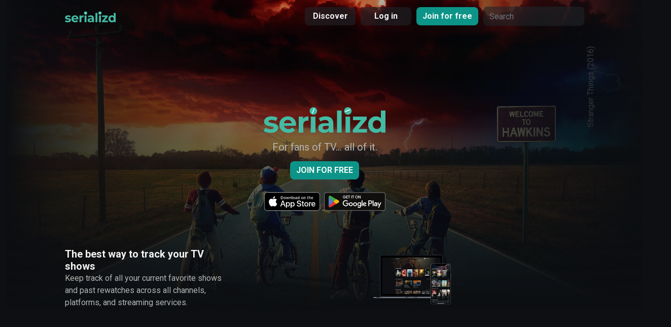

--- FILE ---
content_type: text/html; charset=utf-8
request_url: https://www.serializd.com/
body_size: 14563
content:
<!DOCTYPE html><html><head><meta charSet="utf-8"/><meta name="viewport" content="width=device-width"/><link rel="preconnect" href="https://fonts.googleapis.com"/><link rel="preconnect" href="https://fonts.gstatic.com" crossorigin="true"/><title>Serializd | Track all things TV</title><meta itemProp="name" content="Serializd | Track all things TV"/><meta name="description" itemProp="description" content="For fans of TV... all of it. The best TV tracking app to track, rate, and review your favorite shows. Connect with your friends and other TV fans!"/><meta itemProp="image" name="image" content="https://serializd-static-files.b-cdn.net/images/meta_image.png"/><meta property="og:url" content="https://www.serializd.com"/><meta property="og:type" content="website"/><meta property="og:title" content="Serializd | Track all things TV"/><meta property="og:description" content="For fans of TV... all of it. The best TV tracking app to track, rate, and review your favorite shows. Connect with your friends and other TV fans!"/><meta property="og:image" content="https://serializd-static-files.b-cdn.net/images/meta_image.png"/><meta name="twitter:card" content="summary"/><meta name="twitter:title" content="Serializd | Track all things TV"/><meta name="twitter:description" content="For fans of TV... all of it. The best TV tracking app to track, rate, and review your favorite shows. Connect with your friends and other TV fans!"/><meta name="twitter:image" content="https://serializd-static-files.b-cdn.net/images/meta_image.png"/><link rel="preconnect" href="https://fonts.googleapis.com"/><link rel="preconnect" href="https://fonts.gstatic.com" crossorigin="true"/><link rel="stylesheet" data-href="https://fonts.googleapis.com/css?family=Roboto:300,400,500,700&amp;display=swap" data-optimized-fonts="true"/><link rel="stylesheet" data-href="https://fonts.googleapis.com/css?family=Roboto|Roboto+Mono" data-optimized-fonts="true"/><link rel="stylesheet" data-href="https://fonts.googleapis.com/css2?family=Source+Sans+Pro:ital,wght@0,200;0,300;0,400;0,600;0,700;0,900;1,200;1,300;1,400;1,600;1,700;1,900&amp;display=swap" data-optimized-fonts="true"/><meta name="next-head-count" content="25"/><link rel="stylesheet" href="https://pro.fontawesome.com/releases/v5.15.4/css/all.css" integrity="sha384-rqn26AG5Pj86AF4SO72RK5fyefcQ/x32DNQfChxWvbXIyXFePlEktwD18fEz+kQU" crossorigin="anonymous"/><link rel="preconnect" href="https://fonts.gstatic.com" crossorigin /><link rel="preload" href="/_next/static/css/8a80504ad08b2729.css" as="style"/><link rel="stylesheet" href="/_next/static/css/8a80504ad08b2729.css" data-n-g=""/><noscript data-n-css=""></noscript><script defer="" nomodule="" src="/_next/static/chunks/polyfills-c67a75d1b6f99dc8.js"></script><script src="/_next/static/chunks/webpack-ea7fbdbbd4a9eb30.js" defer=""></script><script src="/_next/static/chunks/framework-847cdbe141f8ae13.js" defer=""></script><script src="/_next/static/chunks/main-8602e45921b0dff4.js" defer=""></script><script src="/_next/static/chunks/pages/_app-f9484c12ef93c291.js" defer=""></script><script src="/_next/static/chunks/3799-ea9a90910fdf3673.js" defer=""></script><script src="/_next/static/chunks/4955-3de2d95c9ff5f719.js" defer=""></script><script src="/_next/static/chunks/6096-6a2a089227f45300.js" defer=""></script><script src="/_next/static/chunks/791-3b1c9fcb0f22b47e.js" defer=""></script><script src="/_next/static/chunks/4570-76743b2c67bc7c42.js" defer=""></script><script src="/_next/static/chunks/5971-06449170f048c3bc.js" defer=""></script><script src="/_next/static/chunks/2931-0e15a40b48208a0e.js" defer=""></script><script src="/_next/static/chunks/7777-ee8cb59fb66454bf.js" defer=""></script><script src="/_next/static/chunks/2596-7c4c1c151403419d.js" defer=""></script><script src="/_next/static/chunks/8122-9a85b909eac96145.js" defer=""></script><script src="/_next/static/chunks/7901-348580b0f3282e7d.js" defer=""></script><script src="/_next/static/chunks/pages/index-09b4ba039b3c2f0f.js" defer=""></script><script src="/_next/static/PDrwPdvGMFoqgQJb5G-q7/_buildManifest.js" defer=""></script><script src="/_next/static/PDrwPdvGMFoqgQJb5G-q7/_ssgManifest.js" defer=""></script><style id="react-native-stylesheet">[stylesheet-group="0"]{}
body{margin:0;}
button::-moz-focus-inner,input::-moz-focus-inner{border:0;padding:0;}
html{-ms-text-size-adjust:100%;-webkit-text-size-adjust:100%;-webkit-tap-highlight-color:rgba(0,0,0,0);}
input::-webkit-search-cancel-button,input::-webkit-search-decoration,input::-webkit-search-results-button,input::-webkit-search-results-decoration{display:none;}
[stylesheet-group="1"]{}
.css-11aywtz{-moz-appearance:textfield;-webkit-appearance:none;background-color:rgba(0,0,0,0.00);border-bottom-left-radius:0px;border-bottom-right-radius:0px;border-top-left-radius:0px;border-top-right-radius:0px;border:0 solid black;box-sizing:border-box;font:14px -apple-system,BlinkMacSystemFont,"Segoe UI",Roboto,Helvetica,Arial,sans-serif;margin:0px;padding:0px;resize:none;}
.css-146c3p1{background-color:rgba(0,0,0,0.00);border:0 solid black;box-sizing:border-box;color:rgba(0,0,0,1.00);display:inline;font:14px -apple-system,BlinkMacSystemFont,"Segoe UI",Roboto,Helvetica,Arial,sans-serif;list-style:none;margin:0px;padding:0px;position:relative;text-align:start;text-decoration:none;white-space:pre-wrap;word-wrap:break-word;}
.css-175oi2r{align-items:stretch;background-color:rgba(0,0,0,0.00);border:0 solid black;box-sizing:border-box;display:flex;flex-basis:auto;flex-direction:column;flex-shrink:0;list-style:none;margin:0px;min-height:0px;min-width:0px;padding:0px;position:relative;text-decoration:none;z-index:0;}
.css-1jxf684{background-color:rgba(0,0,0,0.00);border:0 solid black;box-sizing:border-box;color:inherit;display:inline;font:inherit;list-style:none;margin:0px;padding:0px;position:relative;text-align:inherit;text-decoration:none;white-space:inherit;word-wrap:break-word;}
.css-9pa8cd{bottom:0px;height:100%;left:0px;opacity:0;position:absolute;right:0px;top:0px;width:100%;z-index:-1;}
[stylesheet-group="2"]{}
.r-13awgt0{flex:1;}
.r-1awa8pu{border-bottom-color:rgba(101,119,134,1.00);border-left-color:rgba(101,119,134,1.00);border-right-color:rgba(101,119,134,1.00);border-top-color:rgba(101,119,134,1.00);}
.r-1d4xg89{border-bottom-color:rgba(170,184,194,1.00);border-left-color:rgba(170,184,194,1.00);border-right-color:rgba(170,184,194,1.00);border-top-color:rgba(170,184,194,1.00);}
.r-1dzdj1l{border-bottom-left-radius:10px;border-bottom-right-radius:10px;border-top-left-radius:10px;border-top-right-radius:10px;}
.r-1f0042m{border-bottom-left-radius:5px;border-bottom-right-radius:5px;border-top-left-radius:5px;border-top-right-radius:5px;}
.r-1j16mh1{border-bottom-left-radius:100%;border-bottom-right-radius:100%;border-top-left-radius:100%;border-top-right-radius:100%;}
.r-1jkafct{border-bottom-left-radius:2px;border-bottom-right-radius:2px;border-top-left-radius:2px;border-top-right-radius:2px;}
.r-1jyn79y{border-bottom-color:rgba(0,150,136,1.00);border-left-color:rgba(0,150,136,1.00);border-right-color:rgba(0,150,136,1.00);border-top-color:rgba(0,150,136,1.00);}
.r-1phboty{border-bottom-style:solid;border-left-style:solid;border-right-style:solid;border-top-style:solid;}
.r-1riwg1j{border-bottom-color:rgba(36,37,39,1.00);border-left-color:rgba(36,37,39,1.00);border-right-color:rgba(36,37,39,1.00);border-top-color:rgba(36,37,39,1.00);}
.r-1udh08x{overflow-x:hidden;overflow-y:hidden;}
.r-4a18lf{border-bottom-color:rgba(255,0,0,1.00);border-left-color:rgba(255,0,0,1.00);border-right-color:rgba(255,0,0,1.00);border-top-color:rgba(255,0,0,1.00);}
.r-60ke3l{border-bottom-color:rgba(0,128,0,1.00);border-left-color:rgba(0,128,0,1.00);border-right-color:rgba(0,128,0,1.00);border-top-color:rgba(0,128,0,1.00);}
.r-6koalj{display:flex;}
.r-9x6qib{border-bottom-color:rgba(204,214,221,1.00);border-left-color:rgba(204,214,221,1.00);border-right-color:rgba(204,214,221,1.00);border-top-color:rgba(204,214,221,1.00);}
.r-crgep1{margin:0px;}
.r-d045u9{border-bottom-width:2px;border-left-width:2px;border-right-width:2px;border-top-width:2px;}
.r-edyy15{padding:8px;}
.r-fx7oqy{border-bottom-color:rgba(0,0,255,1.00);border-left-color:rgba(0,0,255,1.00);border-right-color:rgba(0,0,255,1.00);border-top-color:rgba(0,0,255,1.00);}
.r-kdyh1x{border-bottom-left-radius:6px;border-bottom-right-radius:6px;border-top-left-radius:6px;border-top-right-radius:6px;}
.r-krxsd3{display:-webkit-box;}
.r-rs99b7{border-bottom-width:1px;border-left-width:1px;border-right-width:1px;border-top-width:1px;}
.r-t60dpp{padding:0px;}
.r-xoduu5{display:inline-flex;}
.r-ywje51{margin:auto;}
[stylesheet-group="2.1"]{}
.r-11gswi8{padding-left:3px;padding-right:3px;}
.r-1559e4e{padding-bottom:2px;padding-top:2px;}
.r-1kti4dy{padding-left:25px;padding-right:25px;}
.r-1mmae3n{padding-bottom:12px;padding-top:12px;}
.r-1ntr0p{padding-left:5px;padding-right:5px;}
.r-3pj75a{padding-left:16px;padding-right:16px;}
.r-bx70bn{margin-bottom:8px;margin-top:8px;}
.r-n7gxbd{padding-left:4px;padding-right:4px;}
.r-w7s2jr{padding-bottom:16px;padding-top:16px;}
[stylesheet-group="2.2"]{}
.r-10s2tm5{left:0%;}
.r-16o8guy{right:100%;}
.r-dqe1q{right:0%;}
.r-rci37q{left:100%;}
[stylesheet-group="3"]{}
.r-105ug2t{pointer-events:auto!important;}
.r-10ptun7{height:16px;}
.r-10v3vxq{transform:scaleX(-1);}
.r-10x49cs{font-size:10px;}
.r-10xqauy{padding-top:env(safe-area-inset-top);}
.r-11j9u27{visibility:hidden;}
.r-11mpjr4{background-color:rgba(223,223,223,1.00);}
.r-11udlyb{background-color:rgba(0,150,136,1.00);}
.r-11yh6sk{overflow-x:hidden;}
.r-12vffkv>*{pointer-events:auto;}
.r-12vffkv{pointer-events:none!important;}
.r-13aq9py{animation-name:r-1iq689l;}
.r-13qz1uu{width:100%;}
.r-13tjlyg{transition-duration:0.1s;}
.r-14gqq1x{margin-top:4px;}
.r-14lw9ot{background-color:rgba(255,255,255,1.00);}
.r-14sbq61{background-color:rgba(33,150,243,1.00);}
.r-150rngu{-webkit-overflow-scrolling:touch;}
.r-16y2uox{flex-grow:1;}
.r-173mzie{transform:scaleY(-1);}
.r-1777fci{justify-content:center;}
.r-17bb2tj{animation-duration:0.75s;}
.r-17leim2{background-repeat:repeat;}
.r-18u37iz{flex-direction:row;}
.r-193tdxn{box-shadow:0px 0px 6px rgba(0,0,0,0.10);}
.r-19wmn03{width:20px;}
.r-19z077z{touch-action:none;}
.r-1abnn5w{animation-play-state:paused;}
.r-1acpoxo{width:36px;}
.r-1aiqnjv{font-family:monospace,monospace;}
.r-1awozwy{align-items:center;}
.r-1ay1djp{animation-duration:1s;}
.r-1az3528{color:rgba(151,151,151,1.00);}
.r-1b43r93{font-size:14px;}
.r-1c6unfx{forced-color-adjust:none;}
.r-1d2f490{left:0px;}
.r-1d5kdc7{flex-direction:column-reverse;}
.r-1dernwh{height:70%;}
.r-1ei5mc7{cursor:inherit;}
.r-1enofrn{font-size:12px;}
.r-1euycsn{flex-direction:row-reverse;}
.r-1ewcgjf{box-shadow:0px 1px 3px rgba(0,0,0,0.5);}
.r-1ff274t{text-align:right;}
.r-1ffj0ar{background-color:rgba(0,0,0,0.40);}
.r-1g94qm0{margin-top:5px;}
.r-1ghxqbu{font-variant:tabular-nums;}
.r-1h0z5md{justify-content:flex-start;}
.r-1h2t8mc{width:0px;}
.r-1habvwh{align-items:flex-start;}
.r-1i6wzkk{-moz-transition-property:opacity;-webkit-transition-property:opacity;transition-property:opacity;}
.r-1ielgck{animation-duration:300ms;}
.r-1iln25a{word-wrap:normal;}
.r-1janqcz{width:16px;}
.r-1ji8njp{margin-top:-8px;}
.r-1jkjb{margin-left:8px;}
.r-1kfrs79{font-weight:600;}
.r-1ldzwu0{animation-timing-function:linear;}
.r-1loqt21{cursor:pointer;}
.r-1mlwlqe{flex-basis:auto;}
.r-1mrlafo{background-position:0;}
.r-1muvv40{animation-iteration-count:infinite;}
.r-1niwhzg{background-color:rgba(0,0,0,0.00);}
.r-1nr9gu9{color:rgba(255,255,255,0.95);}
.r-1ny4l3l{outline-style:none;}
.r-1ocf4r9{scroll-snap-type:y mandatory;}
.r-1otgn73{touch-action:manipulation;}
.r-1p0dtai{bottom:0px;}
.r-1pi2tsx{height:100%;}
.r-1qd0xha{font-family:-apple-system,BlinkMacSystemFont,"Segoe UI",Roboto,Helvetica,Arial,sans-serif;}
.r-1qulhi1{animation-name:r-1pzkwqh;}
.r-1r8g8re{height:36px;}
.r-1rnoaur{overflow-y:auto;}
.r-1sg8ghl{z-index:1000;}
.r-1sxrcry{background-size:auto;}
.r-1tccvj8{background-color:rgba(27,33,38,0.80);}
.r-1udbk01{text-overflow:ellipsis;}
.r-1uypc71{animation-timing-function:ease-in;}
.r-1w2pmg{height:0px;}
.r-1w6e6rj{flex-wrap:wrap;}
.r-1wbh5a2{flex-shrink:1;}
.r-1wtj0ep{justify-content:space-between;}
.r-1wyyakw{z-index:-1;}
.r-1x35g6{font-size:24px;}
.r-1xcajam{position:fixed;}
.r-1xi2sqm{width:340px;}
.r-1xnzce8{-moz-user-select:text;-webkit-user-select:text;user-select:text;}
.r-1yef0xd{animation-name:r-11cv4x;}
.r-2eszeu::-webkit-scrollbar{display:none}
.r-2eszeu{scrollbar-width:none;}
.r-30o5oe{-moz-appearance:none;-ms-appearance:none;-webkit-appearance:none;appearance:none;}
.r-30z84g{width:33%;}
.r-3s2u2q{white-space:nowrap;}
.r-417010{z-index:0;}
.r-4gszlv{background-size:cover;}
.r-4v7adb{height:5px;}
.r-633pao{pointer-events:none!important;}
.r-6dt33c{opacity:1;}
.r-6taxm2:-ms-input-placeholder{color:var(--placeholderTextColor);opacity:1;}
.r-6taxm2::-moz-placeholder{color:var(--placeholderTextColor);opacity:1;}
.r-6taxm2::-webkit-input-placeholder{color:var(--placeholderTextColor);opacity:1;}
.r-6taxm2::placeholder{color:var(--placeholderTextColor);opacity:1;}
.r-7cikom{font-size:inherit;}
.r-7q8q6z{cursor:default;}
.r-88pszg{margin-right:16px;}
.r-8akbws{-webkit-box-orient:vertical;}
.r-8jfcpp{top:-2px;}
.r-97e31f{padding-bottom:env(safe-area-inset-bottom);}
.r-agouwx{transform:translateZ(0);}
.r-ah5dr5>*{pointer-events:none;}
.r-ah5dr5{pointer-events:auto!important;}
.r-bi4vy9{transform:translateY(100%);}
.r-bm8rfx{background-color:rgba(13,148,136,1.00);}
.r-bnwqim{position:relative;}
.r-buy8e9{overflow-y:hidden;}
.r-bv2aro{padding-left:env(safe-area-inset-left);}
.r-c68hjy{color:rgba(161,161,161,1.00);}
.r-cpa5s6{scroll-snap-align:start;}
.r-cqee49{color:rgba(0,0,0,1.00);}
.r-dkge59{background-color:rgba(170,184,194,1.00);}
.r-dnmrzs{max-width:100%;}
.r-e5vda3{border-left-color:rgba(216,216,216,1.00);}
.r-eafdt9{transition-duration:0.15s;}
.r-ebwn4k{animation-name:r-q67da2;}
.r-ehq7j7{background-size:contain;}
.r-eqz5dr{flex-direction:column;}
.r-fdjqy7{text-align:left;}
.r-g3mlsw{animation-name:r-t2lo5v;}
.r-ghxds0{transform:translateY(0%);}
.r-gtdqiz{position:-webkit-sticky;position:sticky;}
.r-hxflta{padding-right:env(safe-area-inset-right);}
.r-ipm5af{top:0px;}
.r-jjeupf{border-left-width:5px;}
.r-jwli3a{color:rgba(255,255,255,1.00);}
.r-k200y{align-self:flex-start;}
.r-knv0ih{margin-top:8px;}
.r-lltvgl{overflow-x:auto;}
.r-lrvibr{-moz-user-select:none;-webkit-user-select:none;user-select:none;}
.r-majxgm{font-weight:500;}
.r-mfh4gg{scroll-snap-type:x mandatory;}
.r-mhe3cw{z-index:10;}
.r-n6v787{font-size:13px;}
.r-nvplwv{animation-timing-function:ease-out;}
.r-o52ifk{height:100px;}
.r-orgf3d{opacity:0;}
.r-q4m81j{text-align:center;}
.r-r5vmyo{z-index:1002;}
.r-rs94m5{background-image:url("[data-uri]");}
.r-rxcuwo{height:50%;}
.r-sfbmgh{z-index:9999;}
.r-tsynxw{text-transform:uppercase;}
.r-u6sd8q{background-repeat:no-repeat;}
.r-u8s1d{position:absolute;}
.r-u92y06{background-color:rgba(255,165,0,1.00);}
.r-uvuy5l{height:60px;}
.r-van48c{caret-color:transparent;}
.r-vvn4in{background-position:center;}
.r-vw2c0b{font-weight:bold;}
.r-x3cy2q{background-size:100% 100%;}
.r-xd6kpl{padding-bottom:8px;}
.r-xx3c9p{animation-name:r-imtty0;}
.r-yie26v{z-index:1001;}
.r-z80fyv{height:20px;}
.r-zchlnj{right:0px;}
.r-zl2h9q{margin-bottom:2px;}
.r-zso239{margin-right:10px;}
@-webkit-keyframes r-11cv4x{0%{transform:rotate(0deg);}100%{transform:rotate(360deg);}}
@-webkit-keyframes r-1iq689l{0%{transform:translateY(0%);}100%{transform:translateY(100%);}}
@-webkit-keyframes r-1pzkwqh{0%{transform:translateY(100%);}100%{transform:translateY(0%);}}
@-webkit-keyframes r-imtty0{0%{opacity:0;}100%{opacity:1;}}
@-webkit-keyframes r-q67da2{0%{transform:translateX(-100%);}100%{transform:translateX(400%);}}
@-webkit-keyframes r-t2lo5v{0%{opacity:1;}100%{opacity:0;}}
@keyframes r-11cv4x{0%{transform:rotate(0deg);}100%{transform:rotate(360deg);}}
@keyframes r-1iq689l{0%{transform:translateY(0%);}100%{transform:translateY(100%);}}
@keyframes r-1pzkwqh{0%{transform:translateY(100%);}100%{transform:translateY(0%);}}
@keyframes r-imtty0{0%{opacity:0;}100%{opacity:1;}}
@keyframes r-q67da2{0%{transform:translateX(-100%);}100%{transform:translateX(400%);}}
@keyframes r-t2lo5v{0%{opacity:1;}100%{opacity:0;}}</style><style data-href="https://fonts.googleapis.com/css?family=Roboto:300,400,500,700&display=swap">@font-face{font-family:'Roboto';font-style:normal;font-weight:300;font-stretch:normal;font-display:swap;src:url(https://fonts.gstatic.com/l/font?kit=KFOMCnqEu92Fr1ME7kSn66aGLdTylUAMQXC89YmC2DPNWuaabVmUiAw&skey=a0a0114a1dcab3ac&v=v50) format('woff')}@font-face{font-family:'Roboto';font-style:normal;font-weight:400;font-stretch:normal;font-display:swap;src:url(https://fonts.gstatic.com/l/font?kit=KFOMCnqEu92Fr1ME7kSn66aGLdTylUAMQXC89YmC2DPNWubEbVmUiAw&skey=a0a0114a1dcab3ac&v=v50) format('woff')}@font-face{font-family:'Roboto';font-style:normal;font-weight:500;font-stretch:normal;font-display:swap;src:url(https://fonts.gstatic.com/l/font?kit=KFOMCnqEu92Fr1ME7kSn66aGLdTylUAMQXC89YmC2DPNWub2bVmUiAw&skey=a0a0114a1dcab3ac&v=v50) format('woff')}@font-face{font-family:'Roboto';font-style:normal;font-weight:700;font-stretch:normal;font-display:swap;src:url(https://fonts.gstatic.com/l/font?kit=KFOMCnqEu92Fr1ME7kSn66aGLdTylUAMQXC89YmC2DPNWuYjalmUiAw&skey=a0a0114a1dcab3ac&v=v50) format('woff')}@font-face{font-family:'Roboto';font-style:normal;font-weight:300;font-stretch:100%;font-display:swap;src:url(https://fonts.gstatic.com/s/roboto/v50/KFO7CnqEu92Fr1ME7kSn66aGLdTylUAMa3GUBHMdazTgWw.woff2) format('woff2');unicode-range:U+0460-052F,U+1C80-1C8A,U+20B4,U+2DE0-2DFF,U+A640-A69F,U+FE2E-FE2F}@font-face{font-family:'Roboto';font-style:normal;font-weight:300;font-stretch:100%;font-display:swap;src:url(https://fonts.gstatic.com/s/roboto/v50/KFO7CnqEu92Fr1ME7kSn66aGLdTylUAMa3iUBHMdazTgWw.woff2) format('woff2');unicode-range:U+0301,U+0400-045F,U+0490-0491,U+04B0-04B1,U+2116}@font-face{font-family:'Roboto';font-style:normal;font-weight:300;font-stretch:100%;font-display:swap;src:url(https://fonts.gstatic.com/s/roboto/v50/KFO7CnqEu92Fr1ME7kSn66aGLdTylUAMa3CUBHMdazTgWw.woff2) format('woff2');unicode-range:U+1F00-1FFF}@font-face{font-family:'Roboto';font-style:normal;font-weight:300;font-stretch:100%;font-display:swap;src:url(https://fonts.gstatic.com/s/roboto/v50/KFO7CnqEu92Fr1ME7kSn66aGLdTylUAMa3-UBHMdazTgWw.woff2) format('woff2');unicode-range:U+0370-0377,U+037A-037F,U+0384-038A,U+038C,U+038E-03A1,U+03A3-03FF}@font-face{font-family:'Roboto';font-style:normal;font-weight:300;font-stretch:100%;font-display:swap;src:url(https://fonts.gstatic.com/s/roboto/v50/KFO7CnqEu92Fr1ME7kSn66aGLdTylUAMawCUBHMdazTgWw.woff2) format('woff2');unicode-range:U+0302-0303,U+0305,U+0307-0308,U+0310,U+0312,U+0315,U+031A,U+0326-0327,U+032C,U+032F-0330,U+0332-0333,U+0338,U+033A,U+0346,U+034D,U+0391-03A1,U+03A3-03A9,U+03B1-03C9,U+03D1,U+03D5-03D6,U+03F0-03F1,U+03F4-03F5,U+2016-2017,U+2034-2038,U+203C,U+2040,U+2043,U+2047,U+2050,U+2057,U+205F,U+2070-2071,U+2074-208E,U+2090-209C,U+20D0-20DC,U+20E1,U+20E5-20EF,U+2100-2112,U+2114-2115,U+2117-2121,U+2123-214F,U+2190,U+2192,U+2194-21AE,U+21B0-21E5,U+21F1-21F2,U+21F4-2211,U+2213-2214,U+2216-22FF,U+2308-230B,U+2310,U+2319,U+231C-2321,U+2336-237A,U+237C,U+2395,U+239B-23B7,U+23D0,U+23DC-23E1,U+2474-2475,U+25AF,U+25B3,U+25B7,U+25BD,U+25C1,U+25CA,U+25CC,U+25FB,U+266D-266F,U+27C0-27FF,U+2900-2AFF,U+2B0E-2B11,U+2B30-2B4C,U+2BFE,U+3030,U+FF5B,U+FF5D,U+1D400-1D7FF,U+1EE00-1EEFF}@font-face{font-family:'Roboto';font-style:normal;font-weight:300;font-stretch:100%;font-display:swap;src:url(https://fonts.gstatic.com/s/roboto/v50/KFO7CnqEu92Fr1ME7kSn66aGLdTylUAMaxKUBHMdazTgWw.woff2) format('woff2');unicode-range:U+0001-000C,U+000E-001F,U+007F-009F,U+20DD-20E0,U+20E2-20E4,U+2150-218F,U+2190,U+2192,U+2194-2199,U+21AF,U+21E6-21F0,U+21F3,U+2218-2219,U+2299,U+22C4-22C6,U+2300-243F,U+2440-244A,U+2460-24FF,U+25A0-27BF,U+2800-28FF,U+2921-2922,U+2981,U+29BF,U+29EB,U+2B00-2BFF,U+4DC0-4DFF,U+FFF9-FFFB,U+10140-1018E,U+10190-1019C,U+101A0,U+101D0-101FD,U+102E0-102FB,U+10E60-10E7E,U+1D2C0-1D2D3,U+1D2E0-1D37F,U+1F000-1F0FF,U+1F100-1F1AD,U+1F1E6-1F1FF,U+1F30D-1F30F,U+1F315,U+1F31C,U+1F31E,U+1F320-1F32C,U+1F336,U+1F378,U+1F37D,U+1F382,U+1F393-1F39F,U+1F3A7-1F3A8,U+1F3AC-1F3AF,U+1F3C2,U+1F3C4-1F3C6,U+1F3CA-1F3CE,U+1F3D4-1F3E0,U+1F3ED,U+1F3F1-1F3F3,U+1F3F5-1F3F7,U+1F408,U+1F415,U+1F41F,U+1F426,U+1F43F,U+1F441-1F442,U+1F444,U+1F446-1F449,U+1F44C-1F44E,U+1F453,U+1F46A,U+1F47D,U+1F4A3,U+1F4B0,U+1F4B3,U+1F4B9,U+1F4BB,U+1F4BF,U+1F4C8-1F4CB,U+1F4D6,U+1F4DA,U+1F4DF,U+1F4E3-1F4E6,U+1F4EA-1F4ED,U+1F4F7,U+1F4F9-1F4FB,U+1F4FD-1F4FE,U+1F503,U+1F507-1F50B,U+1F50D,U+1F512-1F513,U+1F53E-1F54A,U+1F54F-1F5FA,U+1F610,U+1F650-1F67F,U+1F687,U+1F68D,U+1F691,U+1F694,U+1F698,U+1F6AD,U+1F6B2,U+1F6B9-1F6BA,U+1F6BC,U+1F6C6-1F6CF,U+1F6D3-1F6D7,U+1F6E0-1F6EA,U+1F6F0-1F6F3,U+1F6F7-1F6FC,U+1F700-1F7FF,U+1F800-1F80B,U+1F810-1F847,U+1F850-1F859,U+1F860-1F887,U+1F890-1F8AD,U+1F8B0-1F8BB,U+1F8C0-1F8C1,U+1F900-1F90B,U+1F93B,U+1F946,U+1F984,U+1F996,U+1F9E9,U+1FA00-1FA6F,U+1FA70-1FA7C,U+1FA80-1FA89,U+1FA8F-1FAC6,U+1FACE-1FADC,U+1FADF-1FAE9,U+1FAF0-1FAF8,U+1FB00-1FBFF}@font-face{font-family:'Roboto';font-style:normal;font-weight:300;font-stretch:100%;font-display:swap;src:url(https://fonts.gstatic.com/s/roboto/v50/KFO7CnqEu92Fr1ME7kSn66aGLdTylUAMa3OUBHMdazTgWw.woff2) format('woff2');unicode-range:U+0102-0103,U+0110-0111,U+0128-0129,U+0168-0169,U+01A0-01A1,U+01AF-01B0,U+0300-0301,U+0303-0304,U+0308-0309,U+0323,U+0329,U+1EA0-1EF9,U+20AB}@font-face{font-family:'Roboto';font-style:normal;font-weight:300;font-stretch:100%;font-display:swap;src:url(https://fonts.gstatic.com/s/roboto/v50/KFO7CnqEu92Fr1ME7kSn66aGLdTylUAMa3KUBHMdazTgWw.woff2) format('woff2');unicode-range:U+0100-02BA,U+02BD-02C5,U+02C7-02CC,U+02CE-02D7,U+02DD-02FF,U+0304,U+0308,U+0329,U+1D00-1DBF,U+1E00-1E9F,U+1EF2-1EFF,U+2020,U+20A0-20AB,U+20AD-20C0,U+2113,U+2C60-2C7F,U+A720-A7FF}@font-face{font-family:'Roboto';font-style:normal;font-weight:300;font-stretch:100%;font-display:swap;src:url(https://fonts.gstatic.com/s/roboto/v50/KFO7CnqEu92Fr1ME7kSn66aGLdTylUAMa3yUBHMdazQ.woff2) format('woff2');unicode-range:U+0000-00FF,U+0131,U+0152-0153,U+02BB-02BC,U+02C6,U+02DA,U+02DC,U+0304,U+0308,U+0329,U+2000-206F,U+20AC,U+2122,U+2191,U+2193,U+2212,U+2215,U+FEFF,U+FFFD}@font-face{font-family:'Roboto';font-style:normal;font-weight:400;font-stretch:100%;font-display:swap;src:url(https://fonts.gstatic.com/s/roboto/v50/KFO7CnqEu92Fr1ME7kSn66aGLdTylUAMa3GUBHMdazTgWw.woff2) format('woff2');unicode-range:U+0460-052F,U+1C80-1C8A,U+20B4,U+2DE0-2DFF,U+A640-A69F,U+FE2E-FE2F}@font-face{font-family:'Roboto';font-style:normal;font-weight:400;font-stretch:100%;font-display:swap;src:url(https://fonts.gstatic.com/s/roboto/v50/KFO7CnqEu92Fr1ME7kSn66aGLdTylUAMa3iUBHMdazTgWw.woff2) format('woff2');unicode-range:U+0301,U+0400-045F,U+0490-0491,U+04B0-04B1,U+2116}@font-face{font-family:'Roboto';font-style:normal;font-weight:400;font-stretch:100%;font-display:swap;src:url(https://fonts.gstatic.com/s/roboto/v50/KFO7CnqEu92Fr1ME7kSn66aGLdTylUAMa3CUBHMdazTgWw.woff2) format('woff2');unicode-range:U+1F00-1FFF}@font-face{font-family:'Roboto';font-style:normal;font-weight:400;font-stretch:100%;font-display:swap;src:url(https://fonts.gstatic.com/s/roboto/v50/KFO7CnqEu92Fr1ME7kSn66aGLdTylUAMa3-UBHMdazTgWw.woff2) format('woff2');unicode-range:U+0370-0377,U+037A-037F,U+0384-038A,U+038C,U+038E-03A1,U+03A3-03FF}@font-face{font-family:'Roboto';font-style:normal;font-weight:400;font-stretch:100%;font-display:swap;src:url(https://fonts.gstatic.com/s/roboto/v50/KFO7CnqEu92Fr1ME7kSn66aGLdTylUAMawCUBHMdazTgWw.woff2) format('woff2');unicode-range:U+0302-0303,U+0305,U+0307-0308,U+0310,U+0312,U+0315,U+031A,U+0326-0327,U+032C,U+032F-0330,U+0332-0333,U+0338,U+033A,U+0346,U+034D,U+0391-03A1,U+03A3-03A9,U+03B1-03C9,U+03D1,U+03D5-03D6,U+03F0-03F1,U+03F4-03F5,U+2016-2017,U+2034-2038,U+203C,U+2040,U+2043,U+2047,U+2050,U+2057,U+205F,U+2070-2071,U+2074-208E,U+2090-209C,U+20D0-20DC,U+20E1,U+20E5-20EF,U+2100-2112,U+2114-2115,U+2117-2121,U+2123-214F,U+2190,U+2192,U+2194-21AE,U+21B0-21E5,U+21F1-21F2,U+21F4-2211,U+2213-2214,U+2216-22FF,U+2308-230B,U+2310,U+2319,U+231C-2321,U+2336-237A,U+237C,U+2395,U+239B-23B7,U+23D0,U+23DC-23E1,U+2474-2475,U+25AF,U+25B3,U+25B7,U+25BD,U+25C1,U+25CA,U+25CC,U+25FB,U+266D-266F,U+27C0-27FF,U+2900-2AFF,U+2B0E-2B11,U+2B30-2B4C,U+2BFE,U+3030,U+FF5B,U+FF5D,U+1D400-1D7FF,U+1EE00-1EEFF}@font-face{font-family:'Roboto';font-style:normal;font-weight:400;font-stretch:100%;font-display:swap;src:url(https://fonts.gstatic.com/s/roboto/v50/KFO7CnqEu92Fr1ME7kSn66aGLdTylUAMaxKUBHMdazTgWw.woff2) format('woff2');unicode-range:U+0001-000C,U+000E-001F,U+007F-009F,U+20DD-20E0,U+20E2-20E4,U+2150-218F,U+2190,U+2192,U+2194-2199,U+21AF,U+21E6-21F0,U+21F3,U+2218-2219,U+2299,U+22C4-22C6,U+2300-243F,U+2440-244A,U+2460-24FF,U+25A0-27BF,U+2800-28FF,U+2921-2922,U+2981,U+29BF,U+29EB,U+2B00-2BFF,U+4DC0-4DFF,U+FFF9-FFFB,U+10140-1018E,U+10190-1019C,U+101A0,U+101D0-101FD,U+102E0-102FB,U+10E60-10E7E,U+1D2C0-1D2D3,U+1D2E0-1D37F,U+1F000-1F0FF,U+1F100-1F1AD,U+1F1E6-1F1FF,U+1F30D-1F30F,U+1F315,U+1F31C,U+1F31E,U+1F320-1F32C,U+1F336,U+1F378,U+1F37D,U+1F382,U+1F393-1F39F,U+1F3A7-1F3A8,U+1F3AC-1F3AF,U+1F3C2,U+1F3C4-1F3C6,U+1F3CA-1F3CE,U+1F3D4-1F3E0,U+1F3ED,U+1F3F1-1F3F3,U+1F3F5-1F3F7,U+1F408,U+1F415,U+1F41F,U+1F426,U+1F43F,U+1F441-1F442,U+1F444,U+1F446-1F449,U+1F44C-1F44E,U+1F453,U+1F46A,U+1F47D,U+1F4A3,U+1F4B0,U+1F4B3,U+1F4B9,U+1F4BB,U+1F4BF,U+1F4C8-1F4CB,U+1F4D6,U+1F4DA,U+1F4DF,U+1F4E3-1F4E6,U+1F4EA-1F4ED,U+1F4F7,U+1F4F9-1F4FB,U+1F4FD-1F4FE,U+1F503,U+1F507-1F50B,U+1F50D,U+1F512-1F513,U+1F53E-1F54A,U+1F54F-1F5FA,U+1F610,U+1F650-1F67F,U+1F687,U+1F68D,U+1F691,U+1F694,U+1F698,U+1F6AD,U+1F6B2,U+1F6B9-1F6BA,U+1F6BC,U+1F6C6-1F6CF,U+1F6D3-1F6D7,U+1F6E0-1F6EA,U+1F6F0-1F6F3,U+1F6F7-1F6FC,U+1F700-1F7FF,U+1F800-1F80B,U+1F810-1F847,U+1F850-1F859,U+1F860-1F887,U+1F890-1F8AD,U+1F8B0-1F8BB,U+1F8C0-1F8C1,U+1F900-1F90B,U+1F93B,U+1F946,U+1F984,U+1F996,U+1F9E9,U+1FA00-1FA6F,U+1FA70-1FA7C,U+1FA80-1FA89,U+1FA8F-1FAC6,U+1FACE-1FADC,U+1FADF-1FAE9,U+1FAF0-1FAF8,U+1FB00-1FBFF}@font-face{font-family:'Roboto';font-style:normal;font-weight:400;font-stretch:100%;font-display:swap;src:url(https://fonts.gstatic.com/s/roboto/v50/KFO7CnqEu92Fr1ME7kSn66aGLdTylUAMa3OUBHMdazTgWw.woff2) format('woff2');unicode-range:U+0102-0103,U+0110-0111,U+0128-0129,U+0168-0169,U+01A0-01A1,U+01AF-01B0,U+0300-0301,U+0303-0304,U+0308-0309,U+0323,U+0329,U+1EA0-1EF9,U+20AB}@font-face{font-family:'Roboto';font-style:normal;font-weight:400;font-stretch:100%;font-display:swap;src:url(https://fonts.gstatic.com/s/roboto/v50/KFO7CnqEu92Fr1ME7kSn66aGLdTylUAMa3KUBHMdazTgWw.woff2) format('woff2');unicode-range:U+0100-02BA,U+02BD-02C5,U+02C7-02CC,U+02CE-02D7,U+02DD-02FF,U+0304,U+0308,U+0329,U+1D00-1DBF,U+1E00-1E9F,U+1EF2-1EFF,U+2020,U+20A0-20AB,U+20AD-20C0,U+2113,U+2C60-2C7F,U+A720-A7FF}@font-face{font-family:'Roboto';font-style:normal;font-weight:400;font-stretch:100%;font-display:swap;src:url(https://fonts.gstatic.com/s/roboto/v50/KFO7CnqEu92Fr1ME7kSn66aGLdTylUAMa3yUBHMdazQ.woff2) format('woff2');unicode-range:U+0000-00FF,U+0131,U+0152-0153,U+02BB-02BC,U+02C6,U+02DA,U+02DC,U+0304,U+0308,U+0329,U+2000-206F,U+20AC,U+2122,U+2191,U+2193,U+2212,U+2215,U+FEFF,U+FFFD}@font-face{font-family:'Roboto';font-style:normal;font-weight:500;font-stretch:100%;font-display:swap;src:url(https://fonts.gstatic.com/s/roboto/v50/KFO7CnqEu92Fr1ME7kSn66aGLdTylUAMa3GUBHMdazTgWw.woff2) format('woff2');unicode-range:U+0460-052F,U+1C80-1C8A,U+20B4,U+2DE0-2DFF,U+A640-A69F,U+FE2E-FE2F}@font-face{font-family:'Roboto';font-style:normal;font-weight:500;font-stretch:100%;font-display:swap;src:url(https://fonts.gstatic.com/s/roboto/v50/KFO7CnqEu92Fr1ME7kSn66aGLdTylUAMa3iUBHMdazTgWw.woff2) format('woff2');unicode-range:U+0301,U+0400-045F,U+0490-0491,U+04B0-04B1,U+2116}@font-face{font-family:'Roboto';font-style:normal;font-weight:500;font-stretch:100%;font-display:swap;src:url(https://fonts.gstatic.com/s/roboto/v50/KFO7CnqEu92Fr1ME7kSn66aGLdTylUAMa3CUBHMdazTgWw.woff2) format('woff2');unicode-range:U+1F00-1FFF}@font-face{font-family:'Roboto';font-style:normal;font-weight:500;font-stretch:100%;font-display:swap;src:url(https://fonts.gstatic.com/s/roboto/v50/KFO7CnqEu92Fr1ME7kSn66aGLdTylUAMa3-UBHMdazTgWw.woff2) format('woff2');unicode-range:U+0370-0377,U+037A-037F,U+0384-038A,U+038C,U+038E-03A1,U+03A3-03FF}@font-face{font-family:'Roboto';font-style:normal;font-weight:500;font-stretch:100%;font-display:swap;src:url(https://fonts.gstatic.com/s/roboto/v50/KFO7CnqEu92Fr1ME7kSn66aGLdTylUAMawCUBHMdazTgWw.woff2) format('woff2');unicode-range:U+0302-0303,U+0305,U+0307-0308,U+0310,U+0312,U+0315,U+031A,U+0326-0327,U+032C,U+032F-0330,U+0332-0333,U+0338,U+033A,U+0346,U+034D,U+0391-03A1,U+03A3-03A9,U+03B1-03C9,U+03D1,U+03D5-03D6,U+03F0-03F1,U+03F4-03F5,U+2016-2017,U+2034-2038,U+203C,U+2040,U+2043,U+2047,U+2050,U+2057,U+205F,U+2070-2071,U+2074-208E,U+2090-209C,U+20D0-20DC,U+20E1,U+20E5-20EF,U+2100-2112,U+2114-2115,U+2117-2121,U+2123-214F,U+2190,U+2192,U+2194-21AE,U+21B0-21E5,U+21F1-21F2,U+21F4-2211,U+2213-2214,U+2216-22FF,U+2308-230B,U+2310,U+2319,U+231C-2321,U+2336-237A,U+237C,U+2395,U+239B-23B7,U+23D0,U+23DC-23E1,U+2474-2475,U+25AF,U+25B3,U+25B7,U+25BD,U+25C1,U+25CA,U+25CC,U+25FB,U+266D-266F,U+27C0-27FF,U+2900-2AFF,U+2B0E-2B11,U+2B30-2B4C,U+2BFE,U+3030,U+FF5B,U+FF5D,U+1D400-1D7FF,U+1EE00-1EEFF}@font-face{font-family:'Roboto';font-style:normal;font-weight:500;font-stretch:100%;font-display:swap;src:url(https://fonts.gstatic.com/s/roboto/v50/KFO7CnqEu92Fr1ME7kSn66aGLdTylUAMaxKUBHMdazTgWw.woff2) format('woff2');unicode-range:U+0001-000C,U+000E-001F,U+007F-009F,U+20DD-20E0,U+20E2-20E4,U+2150-218F,U+2190,U+2192,U+2194-2199,U+21AF,U+21E6-21F0,U+21F3,U+2218-2219,U+2299,U+22C4-22C6,U+2300-243F,U+2440-244A,U+2460-24FF,U+25A0-27BF,U+2800-28FF,U+2921-2922,U+2981,U+29BF,U+29EB,U+2B00-2BFF,U+4DC0-4DFF,U+FFF9-FFFB,U+10140-1018E,U+10190-1019C,U+101A0,U+101D0-101FD,U+102E0-102FB,U+10E60-10E7E,U+1D2C0-1D2D3,U+1D2E0-1D37F,U+1F000-1F0FF,U+1F100-1F1AD,U+1F1E6-1F1FF,U+1F30D-1F30F,U+1F315,U+1F31C,U+1F31E,U+1F320-1F32C,U+1F336,U+1F378,U+1F37D,U+1F382,U+1F393-1F39F,U+1F3A7-1F3A8,U+1F3AC-1F3AF,U+1F3C2,U+1F3C4-1F3C6,U+1F3CA-1F3CE,U+1F3D4-1F3E0,U+1F3ED,U+1F3F1-1F3F3,U+1F3F5-1F3F7,U+1F408,U+1F415,U+1F41F,U+1F426,U+1F43F,U+1F441-1F442,U+1F444,U+1F446-1F449,U+1F44C-1F44E,U+1F453,U+1F46A,U+1F47D,U+1F4A3,U+1F4B0,U+1F4B3,U+1F4B9,U+1F4BB,U+1F4BF,U+1F4C8-1F4CB,U+1F4D6,U+1F4DA,U+1F4DF,U+1F4E3-1F4E6,U+1F4EA-1F4ED,U+1F4F7,U+1F4F9-1F4FB,U+1F4FD-1F4FE,U+1F503,U+1F507-1F50B,U+1F50D,U+1F512-1F513,U+1F53E-1F54A,U+1F54F-1F5FA,U+1F610,U+1F650-1F67F,U+1F687,U+1F68D,U+1F691,U+1F694,U+1F698,U+1F6AD,U+1F6B2,U+1F6B9-1F6BA,U+1F6BC,U+1F6C6-1F6CF,U+1F6D3-1F6D7,U+1F6E0-1F6EA,U+1F6F0-1F6F3,U+1F6F7-1F6FC,U+1F700-1F7FF,U+1F800-1F80B,U+1F810-1F847,U+1F850-1F859,U+1F860-1F887,U+1F890-1F8AD,U+1F8B0-1F8BB,U+1F8C0-1F8C1,U+1F900-1F90B,U+1F93B,U+1F946,U+1F984,U+1F996,U+1F9E9,U+1FA00-1FA6F,U+1FA70-1FA7C,U+1FA80-1FA89,U+1FA8F-1FAC6,U+1FACE-1FADC,U+1FADF-1FAE9,U+1FAF0-1FAF8,U+1FB00-1FBFF}@font-face{font-family:'Roboto';font-style:normal;font-weight:500;font-stretch:100%;font-display:swap;src:url(https://fonts.gstatic.com/s/roboto/v50/KFO7CnqEu92Fr1ME7kSn66aGLdTylUAMa3OUBHMdazTgWw.woff2) format('woff2');unicode-range:U+0102-0103,U+0110-0111,U+0128-0129,U+0168-0169,U+01A0-01A1,U+01AF-01B0,U+0300-0301,U+0303-0304,U+0308-0309,U+0323,U+0329,U+1EA0-1EF9,U+20AB}@font-face{font-family:'Roboto';font-style:normal;font-weight:500;font-stretch:100%;font-display:swap;src:url(https://fonts.gstatic.com/s/roboto/v50/KFO7CnqEu92Fr1ME7kSn66aGLdTylUAMa3KUBHMdazTgWw.woff2) format('woff2');unicode-range:U+0100-02BA,U+02BD-02C5,U+02C7-02CC,U+02CE-02D7,U+02DD-02FF,U+0304,U+0308,U+0329,U+1D00-1DBF,U+1E00-1E9F,U+1EF2-1EFF,U+2020,U+20A0-20AB,U+20AD-20C0,U+2113,U+2C60-2C7F,U+A720-A7FF}@font-face{font-family:'Roboto';font-style:normal;font-weight:500;font-stretch:100%;font-display:swap;src:url(https://fonts.gstatic.com/s/roboto/v50/KFO7CnqEu92Fr1ME7kSn66aGLdTylUAMa3yUBHMdazQ.woff2) format('woff2');unicode-range:U+0000-00FF,U+0131,U+0152-0153,U+02BB-02BC,U+02C6,U+02DA,U+02DC,U+0304,U+0308,U+0329,U+2000-206F,U+20AC,U+2122,U+2191,U+2193,U+2212,U+2215,U+FEFF,U+FFFD}@font-face{font-family:'Roboto';font-style:normal;font-weight:700;font-stretch:100%;font-display:swap;src:url(https://fonts.gstatic.com/s/roboto/v50/KFO7CnqEu92Fr1ME7kSn66aGLdTylUAMa3GUBHMdazTgWw.woff2) format('woff2');unicode-range:U+0460-052F,U+1C80-1C8A,U+20B4,U+2DE0-2DFF,U+A640-A69F,U+FE2E-FE2F}@font-face{font-family:'Roboto';font-style:normal;font-weight:700;font-stretch:100%;font-display:swap;src:url(https://fonts.gstatic.com/s/roboto/v50/KFO7CnqEu92Fr1ME7kSn66aGLdTylUAMa3iUBHMdazTgWw.woff2) format('woff2');unicode-range:U+0301,U+0400-045F,U+0490-0491,U+04B0-04B1,U+2116}@font-face{font-family:'Roboto';font-style:normal;font-weight:700;font-stretch:100%;font-display:swap;src:url(https://fonts.gstatic.com/s/roboto/v50/KFO7CnqEu92Fr1ME7kSn66aGLdTylUAMa3CUBHMdazTgWw.woff2) format('woff2');unicode-range:U+1F00-1FFF}@font-face{font-family:'Roboto';font-style:normal;font-weight:700;font-stretch:100%;font-display:swap;src:url(https://fonts.gstatic.com/s/roboto/v50/KFO7CnqEu92Fr1ME7kSn66aGLdTylUAMa3-UBHMdazTgWw.woff2) format('woff2');unicode-range:U+0370-0377,U+037A-037F,U+0384-038A,U+038C,U+038E-03A1,U+03A3-03FF}@font-face{font-family:'Roboto';font-style:normal;font-weight:700;font-stretch:100%;font-display:swap;src:url(https://fonts.gstatic.com/s/roboto/v50/KFO7CnqEu92Fr1ME7kSn66aGLdTylUAMawCUBHMdazTgWw.woff2) format('woff2');unicode-range:U+0302-0303,U+0305,U+0307-0308,U+0310,U+0312,U+0315,U+031A,U+0326-0327,U+032C,U+032F-0330,U+0332-0333,U+0338,U+033A,U+0346,U+034D,U+0391-03A1,U+03A3-03A9,U+03B1-03C9,U+03D1,U+03D5-03D6,U+03F0-03F1,U+03F4-03F5,U+2016-2017,U+2034-2038,U+203C,U+2040,U+2043,U+2047,U+2050,U+2057,U+205F,U+2070-2071,U+2074-208E,U+2090-209C,U+20D0-20DC,U+20E1,U+20E5-20EF,U+2100-2112,U+2114-2115,U+2117-2121,U+2123-214F,U+2190,U+2192,U+2194-21AE,U+21B0-21E5,U+21F1-21F2,U+21F4-2211,U+2213-2214,U+2216-22FF,U+2308-230B,U+2310,U+2319,U+231C-2321,U+2336-237A,U+237C,U+2395,U+239B-23B7,U+23D0,U+23DC-23E1,U+2474-2475,U+25AF,U+25B3,U+25B7,U+25BD,U+25C1,U+25CA,U+25CC,U+25FB,U+266D-266F,U+27C0-27FF,U+2900-2AFF,U+2B0E-2B11,U+2B30-2B4C,U+2BFE,U+3030,U+FF5B,U+FF5D,U+1D400-1D7FF,U+1EE00-1EEFF}@font-face{font-family:'Roboto';font-style:normal;font-weight:700;font-stretch:100%;font-display:swap;src:url(https://fonts.gstatic.com/s/roboto/v50/KFO7CnqEu92Fr1ME7kSn66aGLdTylUAMaxKUBHMdazTgWw.woff2) format('woff2');unicode-range:U+0001-000C,U+000E-001F,U+007F-009F,U+20DD-20E0,U+20E2-20E4,U+2150-218F,U+2190,U+2192,U+2194-2199,U+21AF,U+21E6-21F0,U+21F3,U+2218-2219,U+2299,U+22C4-22C6,U+2300-243F,U+2440-244A,U+2460-24FF,U+25A0-27BF,U+2800-28FF,U+2921-2922,U+2981,U+29BF,U+29EB,U+2B00-2BFF,U+4DC0-4DFF,U+FFF9-FFFB,U+10140-1018E,U+10190-1019C,U+101A0,U+101D0-101FD,U+102E0-102FB,U+10E60-10E7E,U+1D2C0-1D2D3,U+1D2E0-1D37F,U+1F000-1F0FF,U+1F100-1F1AD,U+1F1E6-1F1FF,U+1F30D-1F30F,U+1F315,U+1F31C,U+1F31E,U+1F320-1F32C,U+1F336,U+1F378,U+1F37D,U+1F382,U+1F393-1F39F,U+1F3A7-1F3A8,U+1F3AC-1F3AF,U+1F3C2,U+1F3C4-1F3C6,U+1F3CA-1F3CE,U+1F3D4-1F3E0,U+1F3ED,U+1F3F1-1F3F3,U+1F3F5-1F3F7,U+1F408,U+1F415,U+1F41F,U+1F426,U+1F43F,U+1F441-1F442,U+1F444,U+1F446-1F449,U+1F44C-1F44E,U+1F453,U+1F46A,U+1F47D,U+1F4A3,U+1F4B0,U+1F4B3,U+1F4B9,U+1F4BB,U+1F4BF,U+1F4C8-1F4CB,U+1F4D6,U+1F4DA,U+1F4DF,U+1F4E3-1F4E6,U+1F4EA-1F4ED,U+1F4F7,U+1F4F9-1F4FB,U+1F4FD-1F4FE,U+1F503,U+1F507-1F50B,U+1F50D,U+1F512-1F513,U+1F53E-1F54A,U+1F54F-1F5FA,U+1F610,U+1F650-1F67F,U+1F687,U+1F68D,U+1F691,U+1F694,U+1F698,U+1F6AD,U+1F6B2,U+1F6B9-1F6BA,U+1F6BC,U+1F6C6-1F6CF,U+1F6D3-1F6D7,U+1F6E0-1F6EA,U+1F6F0-1F6F3,U+1F6F7-1F6FC,U+1F700-1F7FF,U+1F800-1F80B,U+1F810-1F847,U+1F850-1F859,U+1F860-1F887,U+1F890-1F8AD,U+1F8B0-1F8BB,U+1F8C0-1F8C1,U+1F900-1F90B,U+1F93B,U+1F946,U+1F984,U+1F996,U+1F9E9,U+1FA00-1FA6F,U+1FA70-1FA7C,U+1FA80-1FA89,U+1FA8F-1FAC6,U+1FACE-1FADC,U+1FADF-1FAE9,U+1FAF0-1FAF8,U+1FB00-1FBFF}@font-face{font-family:'Roboto';font-style:normal;font-weight:700;font-stretch:100%;font-display:swap;src:url(https://fonts.gstatic.com/s/roboto/v50/KFO7CnqEu92Fr1ME7kSn66aGLdTylUAMa3OUBHMdazTgWw.woff2) format('woff2');unicode-range:U+0102-0103,U+0110-0111,U+0128-0129,U+0168-0169,U+01A0-01A1,U+01AF-01B0,U+0300-0301,U+0303-0304,U+0308-0309,U+0323,U+0329,U+1EA0-1EF9,U+20AB}@font-face{font-family:'Roboto';font-style:normal;font-weight:700;font-stretch:100%;font-display:swap;src:url(https://fonts.gstatic.com/s/roboto/v50/KFO7CnqEu92Fr1ME7kSn66aGLdTylUAMa3KUBHMdazTgWw.woff2) format('woff2');unicode-range:U+0100-02BA,U+02BD-02C5,U+02C7-02CC,U+02CE-02D7,U+02DD-02FF,U+0304,U+0308,U+0329,U+1D00-1DBF,U+1E00-1E9F,U+1EF2-1EFF,U+2020,U+20A0-20AB,U+20AD-20C0,U+2113,U+2C60-2C7F,U+A720-A7FF}@font-face{font-family:'Roboto';font-style:normal;font-weight:700;font-stretch:100%;font-display:swap;src:url(https://fonts.gstatic.com/s/roboto/v50/KFO7CnqEu92Fr1ME7kSn66aGLdTylUAMa3yUBHMdazQ.woff2) format('woff2');unicode-range:U+0000-00FF,U+0131,U+0152-0153,U+02BB-02BC,U+02C6,U+02DA,U+02DC,U+0304,U+0308,U+0329,U+2000-206F,U+20AC,U+2122,U+2191,U+2193,U+2212,U+2215,U+FEFF,U+FFFD}</style><style data-href="https://fonts.googleapis.com/css?family=Roboto|Roboto+Mono">@font-face{font-family:'Roboto';font-style:normal;font-weight:400;font-stretch:normal;src:url(https://fonts.gstatic.com/l/font?kit=KFOMCnqEu92Fr1ME7kSn66aGLdTylUAMQXC89YmC2DPNWubEbVmUiAw&skey=a0a0114a1dcab3ac&v=v50) format('woff')}@font-face{font-family:'Roboto Mono';font-style:normal;font-weight:400;src:url(https://fonts.gstatic.com/l/font?kit=L0xuDF4xlVMF-BfR8bXMIhJHg45mwgGEFl0_3vq_ROW-&skey=7b92570108d40690&v=v31) format('woff')}@font-face{font-family:'Roboto';font-style:normal;font-weight:400;font-stretch:100%;src:url(https://fonts.gstatic.com/l/font?kit=KFOMCnqEu92Fr1ME7kSn66aGLdTylUAMQXC89YmC2DPNWubEbVmZiAz0klQmz24O0g&skey=a0a0114a1dcab3ac&v=v50) format('woff');unicode-range:U+0460-052F,U+1C80-1C8A,U+20B4,U+2DE0-2DFF,U+A640-A69F,U+FE2E-FE2F}@font-face{font-family:'Roboto';font-style:normal;font-weight:400;font-stretch:100%;src:url(https://fonts.gstatic.com/l/font?kit=KFOMCnqEu92Fr1ME7kSn66aGLdTylUAMQXC89YmC2DPNWubEbVmQiAz0klQmz24O0g&skey=a0a0114a1dcab3ac&v=v50) format('woff');unicode-range:U+0301,U+0400-045F,U+0490-0491,U+04B0-04B1,U+2116}@font-face{font-family:'Roboto';font-style:normal;font-weight:400;font-stretch:100%;src:url(https://fonts.gstatic.com/l/font?kit=KFOMCnqEu92Fr1ME7kSn66aGLdTylUAMQXC89YmC2DPNWubEbVmYiAz0klQmz24O0g&skey=a0a0114a1dcab3ac&v=v50) format('woff');unicode-range:U+1F00-1FFF}@font-face{font-family:'Roboto';font-style:normal;font-weight:400;font-stretch:100%;src:url(https://fonts.gstatic.com/l/font?kit=KFOMCnqEu92Fr1ME7kSn66aGLdTylUAMQXC89YmC2DPNWubEbVmXiAz0klQmz24O0g&skey=a0a0114a1dcab3ac&v=v50) format('woff');unicode-range:U+0370-0377,U+037A-037F,U+0384-038A,U+038C,U+038E-03A1,U+03A3-03FF}@font-face{font-family:'Roboto';font-style:normal;font-weight:400;font-stretch:100%;src:url(https://fonts.gstatic.com/l/font?kit=KFOMCnqEu92Fr1ME7kSn66aGLdTylUAMQXC89YmC2DPNWubEbVnoiAz0klQmz24O0g&skey=a0a0114a1dcab3ac&v=v50) format('woff');unicode-range:U+0302-0303,U+0305,U+0307-0308,U+0310,U+0312,U+0315,U+031A,U+0326-0327,U+032C,U+032F-0330,U+0332-0333,U+0338,U+033A,U+0346,U+034D,U+0391-03A1,U+03A3-03A9,U+03B1-03C9,U+03D1,U+03D5-03D6,U+03F0-03F1,U+03F4-03F5,U+2016-2017,U+2034-2038,U+203C,U+2040,U+2043,U+2047,U+2050,U+2057,U+205F,U+2070-2071,U+2074-208E,U+2090-209C,U+20D0-20DC,U+20E1,U+20E5-20EF,U+2100-2112,U+2114-2115,U+2117-2121,U+2123-214F,U+2190,U+2192,U+2194-21AE,U+21B0-21E5,U+21F1-21F2,U+21F4-2211,U+2213-2214,U+2216-22FF,U+2308-230B,U+2310,U+2319,U+231C-2321,U+2336-237A,U+237C,U+2395,U+239B-23B7,U+23D0,U+23DC-23E1,U+2474-2475,U+25AF,U+25B3,U+25B7,U+25BD,U+25C1,U+25CA,U+25CC,U+25FB,U+266D-266F,U+27C0-27FF,U+2900-2AFF,U+2B0E-2B11,U+2B30-2B4C,U+2BFE,U+3030,U+FF5B,U+FF5D,U+1D400-1D7FF,U+1EE00-1EEFF}@font-face{font-family:'Roboto';font-style:normal;font-weight:400;font-stretch:100%;src:url(https://fonts.gstatic.com/l/font?kit=KFOMCnqEu92Fr1ME7kSn66aGLdTylUAMQXC89YmC2DPNWubEbVn6iAz0klQmz24O0g&skey=a0a0114a1dcab3ac&v=v50) format('woff');unicode-range:U+0001-000C,U+000E-001F,U+007F-009F,U+20DD-20E0,U+20E2-20E4,U+2150-218F,U+2190,U+2192,U+2194-2199,U+21AF,U+21E6-21F0,U+21F3,U+2218-2219,U+2299,U+22C4-22C6,U+2300-243F,U+2440-244A,U+2460-24FF,U+25A0-27BF,U+2800-28FF,U+2921-2922,U+2981,U+29BF,U+29EB,U+2B00-2BFF,U+4DC0-4DFF,U+FFF9-FFFB,U+10140-1018E,U+10190-1019C,U+101A0,U+101D0-101FD,U+102E0-102FB,U+10E60-10E7E,U+1D2C0-1D2D3,U+1D2E0-1D37F,U+1F000-1F0FF,U+1F100-1F1AD,U+1F1E6-1F1FF,U+1F30D-1F30F,U+1F315,U+1F31C,U+1F31E,U+1F320-1F32C,U+1F336,U+1F378,U+1F37D,U+1F382,U+1F393-1F39F,U+1F3A7-1F3A8,U+1F3AC-1F3AF,U+1F3C2,U+1F3C4-1F3C6,U+1F3CA-1F3CE,U+1F3D4-1F3E0,U+1F3ED,U+1F3F1-1F3F3,U+1F3F5-1F3F7,U+1F408,U+1F415,U+1F41F,U+1F426,U+1F43F,U+1F441-1F442,U+1F444,U+1F446-1F449,U+1F44C-1F44E,U+1F453,U+1F46A,U+1F47D,U+1F4A3,U+1F4B0,U+1F4B3,U+1F4B9,U+1F4BB,U+1F4BF,U+1F4C8-1F4CB,U+1F4D6,U+1F4DA,U+1F4DF,U+1F4E3-1F4E6,U+1F4EA-1F4ED,U+1F4F7,U+1F4F9-1F4FB,U+1F4FD-1F4FE,U+1F503,U+1F507-1F50B,U+1F50D,U+1F512-1F513,U+1F53E-1F54A,U+1F54F-1F5FA,U+1F610,U+1F650-1F67F,U+1F687,U+1F68D,U+1F691,U+1F694,U+1F698,U+1F6AD,U+1F6B2,U+1F6B9-1F6BA,U+1F6BC,U+1F6C6-1F6CF,U+1F6D3-1F6D7,U+1F6E0-1F6EA,U+1F6F0-1F6F3,U+1F6F7-1F6FC,U+1F700-1F7FF,U+1F800-1F80B,U+1F810-1F847,U+1F850-1F859,U+1F860-1F887,U+1F890-1F8AD,U+1F8B0-1F8BB,U+1F8C0-1F8C1,U+1F900-1F90B,U+1F93B,U+1F946,U+1F984,U+1F996,U+1F9E9,U+1FA00-1FA6F,U+1FA70-1FA7C,U+1FA80-1FA89,U+1FA8F-1FAC6,U+1FACE-1FADC,U+1FADF-1FAE9,U+1FAF0-1FAF8,U+1FB00-1FBFF}@font-face{font-family:'Roboto';font-style:normal;font-weight:400;font-stretch:100%;src:url(https://fonts.gstatic.com/l/font?kit=KFOMCnqEu92Fr1ME7kSn66aGLdTylUAMQXC89YmC2DPNWubEbVmbiAz0klQmz24O0g&skey=a0a0114a1dcab3ac&v=v50) format('woff');unicode-range:U+0102-0103,U+0110-0111,U+0128-0129,U+0168-0169,U+01A0-01A1,U+01AF-01B0,U+0300-0301,U+0303-0304,U+0308-0309,U+0323,U+0329,U+1EA0-1EF9,U+20AB}@font-face{font-family:'Roboto';font-style:normal;font-weight:400;font-stretch:100%;src:url(https://fonts.gstatic.com/l/font?kit=KFOMCnqEu92Fr1ME7kSn66aGLdTylUAMQXC89YmC2DPNWubEbVmaiAz0klQmz24O0g&skey=a0a0114a1dcab3ac&v=v50) format('woff');unicode-range:U+0100-02BA,U+02BD-02C5,U+02C7-02CC,U+02CE-02D7,U+02DD-02FF,U+0304,U+0308,U+0329,U+1D00-1DBF,U+1E00-1E9F,U+1EF2-1EFF,U+2020,U+20A0-20AB,U+20AD-20C0,U+2113,U+2C60-2C7F,U+A720-A7FF}@font-face{font-family:'Roboto';font-style:normal;font-weight:400;font-stretch:100%;src:url(https://fonts.gstatic.com/l/font?kit=KFOMCnqEu92Fr1ME7kSn66aGLdTylUAMQXC89YmC2DPNWubEbVmUiAz0klQmz24&skey=a0a0114a1dcab3ac&v=v50) format('woff');unicode-range:U+0000-00FF,U+0131,U+0152-0153,U+02BB-02BC,U+02C6,U+02DA,U+02DC,U+0304,U+0308,U+0329,U+2000-206F,U+20AC,U+2122,U+2191,U+2193,U+2212,U+2215,U+FEFF,U+FFFD}@font-face{font-family:'Roboto Mono';font-style:normal;font-weight:400;src:url(https://fonts.gstatic.com/l/font?kit=L0xuDF4xlVMF-BfR8bXMIhJHg45mwgGEFl0_3vq_SeW-AJi8SJQtQ4Y&skey=7b92570108d40690&v=v31) format('woff');unicode-range:U+0460-052F,U+1C80-1C8A,U+20B4,U+2DE0-2DFF,U+A640-A69F,U+FE2E-FE2F}@font-face{font-family:'Roboto Mono';font-style:normal;font-weight:400;src:url(https://fonts.gstatic.com/l/font?kit=L0xuDF4xlVMF-BfR8bXMIhJHg45mwgGEFl0_3vq_QOW-AJi8SJQtQ4Y&skey=7b92570108d40690&v=v31) format('woff');unicode-range:U+0301,U+0400-045F,U+0490-0491,U+04B0-04B1,U+2116}@font-face{font-family:'Roboto Mono';font-style:normal;font-weight:400;src:url(https://fonts.gstatic.com/l/font?kit=L0xuDF4xlVMF-BfR8bXMIhJHg45mwgGEFl0_3vq_R-W-AJi8SJQtQ4Y&skey=7b92570108d40690&v=v31) format('woff');unicode-range:U+0370-0377,U+037A-037F,U+0384-038A,U+038C,U+038E-03A1,U+03A3-03FF}@font-face{font-family:'Roboto Mono';font-style:normal;font-weight:400;src:url(https://fonts.gstatic.com/l/font?kit=L0xuDF4xlVMF-BfR8bXMIhJHg45mwgGEFl0_3vq_S-W-AJi8SJQtQ4Y&skey=7b92570108d40690&v=v31) format('woff');unicode-range:U+0102-0103,U+0110-0111,U+0128-0129,U+0168-0169,U+01A0-01A1,U+01AF-01B0,U+0300-0301,U+0303-0304,U+0308-0309,U+0323,U+0329,U+1EA0-1EF9,U+20AB}@font-face{font-family:'Roboto Mono';font-style:normal;font-weight:400;src:url(https://fonts.gstatic.com/l/font?kit=L0xuDF4xlVMF-BfR8bXMIhJHg45mwgGEFl0_3vq_SuW-AJi8SJQtQ4Y&skey=7b92570108d40690&v=v31) format('woff');unicode-range:U+0100-02BA,U+02BD-02C5,U+02C7-02CC,U+02CE-02D7,U+02DD-02FF,U+0304,U+0308,U+0329,U+1D00-1DBF,U+1E00-1E9F,U+1EF2-1EFF,U+2020,U+20A0-20AB,U+20AD-20C0,U+2113,U+2C60-2C7F,U+A720-A7FF}@font-face{font-family:'Roboto Mono';font-style:normal;font-weight:400;src:url(https://fonts.gstatic.com/l/font?kit=L0xuDF4xlVMF-BfR8bXMIhJHg45mwgGEFl0_3vq_ROW-AJi8SJQt&skey=7b92570108d40690&v=v31) format('woff');unicode-range:U+0000-00FF,U+0131,U+0152-0153,U+02BB-02BC,U+02C6,U+02DA,U+02DC,U+0304,U+0308,U+0329,U+2000-206F,U+20AC,U+2122,U+2191,U+2193,U+2212,U+2215,U+FEFF,U+FFFD}</style><style data-href="https://fonts.googleapis.com/css2?family=Source+Sans+Pro:ital,wght@0,200;0,300;0,400;0,600;0,700;0,900;1,200;1,300;1,400;1,600;1,700;1,900&display=swap">@font-face{font-family:'Source Sans Pro';font-style:italic;font-weight:200;font-display:swap;src:url(https://fonts.gstatic.com/l/font?kit=6xKwdSBYKcSV-LCoeQqfX1RYOo3qPZYokRdo&skey=f3dde3b4b69fc0ae&v=v23) format('woff')}@font-face{font-family:'Source Sans Pro';font-style:italic;font-weight:300;font-display:swap;src:url(https://fonts.gstatic.com/l/font?kit=6xKwdSBYKcSV-LCoeQqfX1RYOo3qPZZMkhdo&skey=8215b74d5c696e49&v=v23) format('woff')}@font-face{font-family:'Source Sans Pro';font-style:italic;font-weight:400;font-display:swap;src:url(https://fonts.gstatic.com/l/font?kit=6xK1dSBYKcSV-LCoeQqfX1RYOo3qPa7j&skey=28c775fa366622c1&v=v23) format('woff')}@font-face{font-family:'Source Sans Pro';font-style:italic;font-weight:600;font-display:swap;src:url(https://fonts.gstatic.com/l/font?kit=6xKwdSBYKcSV-LCoeQqfX1RYOo3qPZY4lBdo&skey=1ddbb15c8706f8a1&v=v23) format('woff')}@font-face{font-family:'Source Sans Pro';font-style:italic;font-weight:700;font-display:swap;src:url(https://fonts.gstatic.com/l/font?kit=6xKwdSBYKcSV-LCoeQqfX1RYOo3qPZZclRdo&skey=7573a083f0c737cb&v=v23) format('woff')}@font-face{font-family:'Source Sans Pro';font-style:italic;font-weight:900;font-display:swap;src:url(https://fonts.gstatic.com/l/font?kit=6xKwdSBYKcSV-LCoeQqfX1RYOo3qPZZklxdo&skey=28b6885887279f18&v=v23) format('woff')}@font-face{font-family:'Source Sans Pro';font-style:normal;font-weight:200;font-display:swap;src:url(https://fonts.gstatic.com/l/font?kit=6xKydSBYKcSV-LCoeQqfX1RYOo3i94_Akw&skey=f7e766e587bd9f23&v=v23) format('woff')}@font-face{font-family:'Source Sans Pro';font-style:normal;font-weight:300;font-display:swap;src:url(https://fonts.gstatic.com/l/font?kit=6xKydSBYKcSV-LCoeQqfX1RYOo3ik4zAkw&skey=e2b26fc7e9e1ade8&v=v23) format('woff')}@font-face{font-family:'Source Sans Pro';font-style:normal;font-weight:400;font-display:swap;src:url(https://fonts.gstatic.com/l/font?kit=6xK3dSBYKcSV-LCoeQqfX1RYOo3aPA&skey=1e026b1c27170b9b&v=v23) format('woff')}@font-face{font-family:'Source Sans Pro';font-style:normal;font-weight:600;font-display:swap;src:url(https://fonts.gstatic.com/l/font?kit=6xKydSBYKcSV-LCoeQqfX1RYOo3i54rAkw&skey=227a890402fab339&v=v23) format('woff')}@font-face{font-family:'Source Sans Pro';font-style:normal;font-weight:700;font-display:swap;src:url(https://fonts.gstatic.com/l/font?kit=6xKydSBYKcSV-LCoeQqfX1RYOo3ig4vAkw&skey=84e1cdfb74260b1d&v=v23) format('woff')}@font-face{font-family:'Source Sans Pro';font-style:normal;font-weight:900;font-display:swap;src:url(https://fonts.gstatic.com/l/font?kit=6xKydSBYKcSV-LCoeQqfX1RYOo3iu4nAkw&skey=cf4dfcb31d72fb0a&v=v23) format('woff')}@font-face{font-family:'Source Sans Pro';font-style:italic;font-weight:200;font-display:swap;src:url(https://fonts.gstatic.com/s/sourcesanspro/v23/6xKwdSBYKcSV-LCoeQqfX1RYOo3qPZYokSdh18S0xR41YDw.woff2) format('woff2');unicode-range:U+0460-052F,U+1C80-1C8A,U+20B4,U+2DE0-2DFF,U+A640-A69F,U+FE2E-FE2F}@font-face{font-family:'Source Sans Pro';font-style:italic;font-weight:200;font-display:swap;src:url(https://fonts.gstatic.com/s/sourcesanspro/v23/6xKwdSBYKcSV-LCoeQqfX1RYOo3qPZYokSdo18S0xR41YDw.woff2) format('woff2');unicode-range:U+0301,U+0400-045F,U+0490-0491,U+04B0-04B1,U+2116}@font-face{font-family:'Source Sans Pro';font-style:italic;font-weight:200;font-display:swap;src:url(https://fonts.gstatic.com/s/sourcesanspro/v23/6xKwdSBYKcSV-LCoeQqfX1RYOo3qPZYokSdg18S0xR41YDw.woff2) format('woff2');unicode-range:U+1F00-1FFF}@font-face{font-family:'Source Sans Pro';font-style:italic;font-weight:200;font-display:swap;src:url(https://fonts.gstatic.com/s/sourcesanspro/v23/6xKwdSBYKcSV-LCoeQqfX1RYOo3qPZYokSdv18S0xR41YDw.woff2) format('woff2');unicode-range:U+0370-0377,U+037A-037F,U+0384-038A,U+038C,U+038E-03A1,U+03A3-03FF}@font-face{font-family:'Source Sans Pro';font-style:italic;font-weight:200;font-display:swap;src:url(https://fonts.gstatic.com/s/sourcesanspro/v23/6xKwdSBYKcSV-LCoeQqfX1RYOo3qPZYokSdj18S0xR41YDw.woff2) format('woff2');unicode-range:U+0102-0103,U+0110-0111,U+0128-0129,U+0168-0169,U+01A0-01A1,U+01AF-01B0,U+0300-0301,U+0303-0304,U+0308-0309,U+0323,U+0329,U+1EA0-1EF9,U+20AB}@font-face{font-family:'Source Sans Pro';font-style:italic;font-weight:200;font-display:swap;src:url(https://fonts.gstatic.com/s/sourcesanspro/v23/6xKwdSBYKcSV-LCoeQqfX1RYOo3qPZYokSdi18S0xR41YDw.woff2) format('woff2');unicode-range:U+0100-02BA,U+02BD-02C5,U+02C7-02CC,U+02CE-02D7,U+02DD-02FF,U+0304,U+0308,U+0329,U+1D00-1DBF,U+1E00-1E9F,U+1EF2-1EFF,U+2020,U+20A0-20AB,U+20AD-20C0,U+2113,U+2C60-2C7F,U+A720-A7FF}@font-face{font-family:'Source Sans Pro';font-style:italic;font-weight:200;font-display:swap;src:url(https://fonts.gstatic.com/s/sourcesanspro/v23/6xKwdSBYKcSV-LCoeQqfX1RYOo3qPZYokSds18S0xR41.woff2) format('woff2');unicode-range:U+0000-00FF,U+0131,U+0152-0153,U+02BB-02BC,U+02C6,U+02DA,U+02DC,U+0304,U+0308,U+0329,U+2000-206F,U+20AC,U+2122,U+2191,U+2193,U+2212,U+2215,U+FEFF,U+FFFD}@font-face{font-family:'Source Sans Pro';font-style:italic;font-weight:300;font-display:swap;src:url(https://fonts.gstatic.com/s/sourcesanspro/v23/6xKwdSBYKcSV-LCoeQqfX1RYOo3qPZZMkidh18S0xR41YDw.woff2) format('woff2');unicode-range:U+0460-052F,U+1C80-1C8A,U+20B4,U+2DE0-2DFF,U+A640-A69F,U+FE2E-FE2F}@font-face{font-family:'Source Sans Pro';font-style:italic;font-weight:300;font-display:swap;src:url(https://fonts.gstatic.com/s/sourcesanspro/v23/6xKwdSBYKcSV-LCoeQqfX1RYOo3qPZZMkido18S0xR41YDw.woff2) format('woff2');unicode-range:U+0301,U+0400-045F,U+0490-0491,U+04B0-04B1,U+2116}@font-face{font-family:'Source Sans Pro';font-style:italic;font-weight:300;font-display:swap;src:url(https://fonts.gstatic.com/s/sourcesanspro/v23/6xKwdSBYKcSV-LCoeQqfX1RYOo3qPZZMkidg18S0xR41YDw.woff2) format('woff2');unicode-range:U+1F00-1FFF}@font-face{font-family:'Source Sans Pro';font-style:italic;font-weight:300;font-display:swap;src:url(https://fonts.gstatic.com/s/sourcesanspro/v23/6xKwdSBYKcSV-LCoeQqfX1RYOo3qPZZMkidv18S0xR41YDw.woff2) format('woff2');unicode-range:U+0370-0377,U+037A-037F,U+0384-038A,U+038C,U+038E-03A1,U+03A3-03FF}@font-face{font-family:'Source Sans Pro';font-style:italic;font-weight:300;font-display:swap;src:url(https://fonts.gstatic.com/s/sourcesanspro/v23/6xKwdSBYKcSV-LCoeQqfX1RYOo3qPZZMkidj18S0xR41YDw.woff2) format('woff2');unicode-range:U+0102-0103,U+0110-0111,U+0128-0129,U+0168-0169,U+01A0-01A1,U+01AF-01B0,U+0300-0301,U+0303-0304,U+0308-0309,U+0323,U+0329,U+1EA0-1EF9,U+20AB}@font-face{font-family:'Source Sans Pro';font-style:italic;font-weight:300;font-display:swap;src:url(https://fonts.gstatic.com/s/sourcesanspro/v23/6xKwdSBYKcSV-LCoeQqfX1RYOo3qPZZMkidi18S0xR41YDw.woff2) format('woff2');unicode-range:U+0100-02BA,U+02BD-02C5,U+02C7-02CC,U+02CE-02D7,U+02DD-02FF,U+0304,U+0308,U+0329,U+1D00-1DBF,U+1E00-1E9F,U+1EF2-1EFF,U+2020,U+20A0-20AB,U+20AD-20C0,U+2113,U+2C60-2C7F,U+A720-A7FF}@font-face{font-family:'Source Sans Pro';font-style:italic;font-weight:300;font-display:swap;src:url(https://fonts.gstatic.com/s/sourcesanspro/v23/6xKwdSBYKcSV-LCoeQqfX1RYOo3qPZZMkids18S0xR41.woff2) format('woff2');unicode-range:U+0000-00FF,U+0131,U+0152-0153,U+02BB-02BC,U+02C6,U+02DA,U+02DC,U+0304,U+0308,U+0329,U+2000-206F,U+20AC,U+2122,U+2191,U+2193,U+2212,U+2215,U+FEFF,U+FFFD}@font-face{font-family:'Source Sans Pro';font-style:italic;font-weight:400;font-display:swap;src:url(https://fonts.gstatic.com/s/sourcesanspro/v23/6xK1dSBYKcSV-LCoeQqfX1RYOo3qPZ7qsDJB9cme_xc.woff2) format('woff2');unicode-range:U+0460-052F,U+1C80-1C8A,U+20B4,U+2DE0-2DFF,U+A640-A69F,U+FE2E-FE2F}@font-face{font-family:'Source Sans Pro';font-style:italic;font-weight:400;font-display:swap;src:url(https://fonts.gstatic.com/s/sourcesanspro/v23/6xK1dSBYKcSV-LCoeQqfX1RYOo3qPZ7jsDJB9cme_xc.woff2) format('woff2');unicode-range:U+0301,U+0400-045F,U+0490-0491,U+04B0-04B1,U+2116}@font-face{font-family:'Source Sans Pro';font-style:italic;font-weight:400;font-display:swap;src:url(https://fonts.gstatic.com/s/sourcesanspro/v23/6xK1dSBYKcSV-LCoeQqfX1RYOo3qPZ7rsDJB9cme_xc.woff2) format('woff2');unicode-range:U+1F00-1FFF}@font-face{font-family:'Source Sans Pro';font-style:italic;font-weight:400;font-display:swap;src:url(https://fonts.gstatic.com/s/sourcesanspro/v23/6xK1dSBYKcSV-LCoeQqfX1RYOo3qPZ7ksDJB9cme_xc.woff2) format('woff2');unicode-range:U+0370-0377,U+037A-037F,U+0384-038A,U+038C,U+038E-03A1,U+03A3-03FF}@font-face{font-family:'Source Sans Pro';font-style:italic;font-weight:400;font-display:swap;src:url(https://fonts.gstatic.com/s/sourcesanspro/v23/6xK1dSBYKcSV-LCoeQqfX1RYOo3qPZ7osDJB9cme_xc.woff2) format('woff2');unicode-range:U+0102-0103,U+0110-0111,U+0128-0129,U+0168-0169,U+01A0-01A1,U+01AF-01B0,U+0300-0301,U+0303-0304,U+0308-0309,U+0323,U+0329,U+1EA0-1EF9,U+20AB}@font-face{font-family:'Source Sans Pro';font-style:italic;font-weight:400;font-display:swap;src:url(https://fonts.gstatic.com/s/sourcesanspro/v23/6xK1dSBYKcSV-LCoeQqfX1RYOo3qPZ7psDJB9cme_xc.woff2) format('woff2');unicode-range:U+0100-02BA,U+02BD-02C5,U+02C7-02CC,U+02CE-02D7,U+02DD-02FF,U+0304,U+0308,U+0329,U+1D00-1DBF,U+1E00-1E9F,U+1EF2-1EFF,U+2020,U+20A0-20AB,U+20AD-20C0,U+2113,U+2C60-2C7F,U+A720-A7FF}@font-face{font-family:'Source Sans Pro';font-style:italic;font-weight:400;font-display:swap;src:url(https://fonts.gstatic.com/s/sourcesanspro/v23/6xK1dSBYKcSV-LCoeQqfX1RYOo3qPZ7nsDJB9cme.woff2) format('woff2');unicode-range:U+0000-00FF,U+0131,U+0152-0153,U+02BB-02BC,U+02C6,U+02DA,U+02DC,U+0304,U+0308,U+0329,U+2000-206F,U+20AC,U+2122,U+2191,U+2193,U+2212,U+2215,U+FEFF,U+FFFD}@font-face{font-family:'Source Sans Pro';font-style:italic;font-weight:600;font-display:swap;src:url(https://fonts.gstatic.com/s/sourcesanspro/v23/6xKwdSBYKcSV-LCoeQqfX1RYOo3qPZY4lCdh18S0xR41YDw.woff2) format('woff2');unicode-range:U+0460-052F,U+1C80-1C8A,U+20B4,U+2DE0-2DFF,U+A640-A69F,U+FE2E-FE2F}@font-face{font-family:'Source Sans Pro';font-style:italic;font-weight:600;font-display:swap;src:url(https://fonts.gstatic.com/s/sourcesanspro/v23/6xKwdSBYKcSV-LCoeQqfX1RYOo3qPZY4lCdo18S0xR41YDw.woff2) format('woff2');unicode-range:U+0301,U+0400-045F,U+0490-0491,U+04B0-04B1,U+2116}@font-face{font-family:'Source Sans Pro';font-style:italic;font-weight:600;font-display:swap;src:url(https://fonts.gstatic.com/s/sourcesanspro/v23/6xKwdSBYKcSV-LCoeQqfX1RYOo3qPZY4lCdg18S0xR41YDw.woff2) format('woff2');unicode-range:U+1F00-1FFF}@font-face{font-family:'Source Sans Pro';font-style:italic;font-weight:600;font-display:swap;src:url(https://fonts.gstatic.com/s/sourcesanspro/v23/6xKwdSBYKcSV-LCoeQqfX1RYOo3qPZY4lCdv18S0xR41YDw.woff2) format('woff2');unicode-range:U+0370-0377,U+037A-037F,U+0384-038A,U+038C,U+038E-03A1,U+03A3-03FF}@font-face{font-family:'Source Sans Pro';font-style:italic;font-weight:600;font-display:swap;src:url(https://fonts.gstatic.com/s/sourcesanspro/v23/6xKwdSBYKcSV-LCoeQqfX1RYOo3qPZY4lCdj18S0xR41YDw.woff2) format('woff2');unicode-range:U+0102-0103,U+0110-0111,U+0128-0129,U+0168-0169,U+01A0-01A1,U+01AF-01B0,U+0300-0301,U+0303-0304,U+0308-0309,U+0323,U+0329,U+1EA0-1EF9,U+20AB}@font-face{font-family:'Source Sans Pro';font-style:italic;font-weight:600;font-display:swap;src:url(https://fonts.gstatic.com/s/sourcesanspro/v23/6xKwdSBYKcSV-LCoeQqfX1RYOo3qPZY4lCdi18S0xR41YDw.woff2) format('woff2');unicode-range:U+0100-02BA,U+02BD-02C5,U+02C7-02CC,U+02CE-02D7,U+02DD-02FF,U+0304,U+0308,U+0329,U+1D00-1DBF,U+1E00-1E9F,U+1EF2-1EFF,U+2020,U+20A0-20AB,U+20AD-20C0,U+2113,U+2C60-2C7F,U+A720-A7FF}@font-face{font-family:'Source Sans Pro';font-style:italic;font-weight:600;font-display:swap;src:url(https://fonts.gstatic.com/s/sourcesanspro/v23/6xKwdSBYKcSV-LCoeQqfX1RYOo3qPZY4lCds18S0xR41.woff2) format('woff2');unicode-range:U+0000-00FF,U+0131,U+0152-0153,U+02BB-02BC,U+02C6,U+02DA,U+02DC,U+0304,U+0308,U+0329,U+2000-206F,U+20AC,U+2122,U+2191,U+2193,U+2212,U+2215,U+FEFF,U+FFFD}@font-face{font-family:'Source Sans Pro';font-style:italic;font-weight:700;font-display:swap;src:url(https://fonts.gstatic.com/s/sourcesanspro/v23/6xKwdSBYKcSV-LCoeQqfX1RYOo3qPZZclSdh18S0xR41YDw.woff2) format('woff2');unicode-range:U+0460-052F,U+1C80-1C8A,U+20B4,U+2DE0-2DFF,U+A640-A69F,U+FE2E-FE2F}@font-face{font-family:'Source Sans Pro';font-style:italic;font-weight:700;font-display:swap;src:url(https://fonts.gstatic.com/s/sourcesanspro/v23/6xKwdSBYKcSV-LCoeQqfX1RYOo3qPZZclSdo18S0xR41YDw.woff2) format('woff2');unicode-range:U+0301,U+0400-045F,U+0490-0491,U+04B0-04B1,U+2116}@font-face{font-family:'Source Sans Pro';font-style:italic;font-weight:700;font-display:swap;src:url(https://fonts.gstatic.com/s/sourcesanspro/v23/6xKwdSBYKcSV-LCoeQqfX1RYOo3qPZZclSdg18S0xR41YDw.woff2) format('woff2');unicode-range:U+1F00-1FFF}@font-face{font-family:'Source Sans Pro';font-style:italic;font-weight:700;font-display:swap;src:url(https://fonts.gstatic.com/s/sourcesanspro/v23/6xKwdSBYKcSV-LCoeQqfX1RYOo3qPZZclSdv18S0xR41YDw.woff2) format('woff2');unicode-range:U+0370-0377,U+037A-037F,U+0384-038A,U+038C,U+038E-03A1,U+03A3-03FF}@font-face{font-family:'Source Sans Pro';font-style:italic;font-weight:700;font-display:swap;src:url(https://fonts.gstatic.com/s/sourcesanspro/v23/6xKwdSBYKcSV-LCoeQqfX1RYOo3qPZZclSdj18S0xR41YDw.woff2) format('woff2');unicode-range:U+0102-0103,U+0110-0111,U+0128-0129,U+0168-0169,U+01A0-01A1,U+01AF-01B0,U+0300-0301,U+0303-0304,U+0308-0309,U+0323,U+0329,U+1EA0-1EF9,U+20AB}@font-face{font-family:'Source Sans Pro';font-style:italic;font-weight:700;font-display:swap;src:url(https://fonts.gstatic.com/s/sourcesanspro/v23/6xKwdSBYKcSV-LCoeQqfX1RYOo3qPZZclSdi18S0xR41YDw.woff2) format('woff2');unicode-range:U+0100-02BA,U+02BD-02C5,U+02C7-02CC,U+02CE-02D7,U+02DD-02FF,U+0304,U+0308,U+0329,U+1D00-1DBF,U+1E00-1E9F,U+1EF2-1EFF,U+2020,U+20A0-20AB,U+20AD-20C0,U+2113,U+2C60-2C7F,U+A720-A7FF}@font-face{font-family:'Source Sans Pro';font-style:italic;font-weight:700;font-display:swap;src:url(https://fonts.gstatic.com/s/sourcesanspro/v23/6xKwdSBYKcSV-LCoeQqfX1RYOo3qPZZclSds18S0xR41.woff2) format('woff2');unicode-range:U+0000-00FF,U+0131,U+0152-0153,U+02BB-02BC,U+02C6,U+02DA,U+02DC,U+0304,U+0308,U+0329,U+2000-206F,U+20AC,U+2122,U+2191,U+2193,U+2212,U+2215,U+FEFF,U+FFFD}@font-face{font-family:'Source Sans Pro';font-style:italic;font-weight:900;font-display:swap;src:url(https://fonts.gstatic.com/s/sourcesanspro/v23/6xKwdSBYKcSV-LCoeQqfX1RYOo3qPZZklydh18S0xR41YDw.woff2) format('woff2');unicode-range:U+0460-052F,U+1C80-1C8A,U+20B4,U+2DE0-2DFF,U+A640-A69F,U+FE2E-FE2F}@font-face{font-family:'Source Sans Pro';font-style:italic;font-weight:900;font-display:swap;src:url(https://fonts.gstatic.com/s/sourcesanspro/v23/6xKwdSBYKcSV-LCoeQqfX1RYOo3qPZZklydo18S0xR41YDw.woff2) format('woff2');unicode-range:U+0301,U+0400-045F,U+0490-0491,U+04B0-04B1,U+2116}@font-face{font-family:'Source Sans Pro';font-style:italic;font-weight:900;font-display:swap;src:url(https://fonts.gstatic.com/s/sourcesanspro/v23/6xKwdSBYKcSV-LCoeQqfX1RYOo3qPZZklydg18S0xR41YDw.woff2) format('woff2');unicode-range:U+1F00-1FFF}@font-face{font-family:'Source Sans Pro';font-style:italic;font-weight:900;font-display:swap;src:url(https://fonts.gstatic.com/s/sourcesanspro/v23/6xKwdSBYKcSV-LCoeQqfX1RYOo3qPZZklydv18S0xR41YDw.woff2) format('woff2');unicode-range:U+0370-0377,U+037A-037F,U+0384-038A,U+038C,U+038E-03A1,U+03A3-03FF}@font-face{font-family:'Source Sans Pro';font-style:italic;font-weight:900;font-display:swap;src:url(https://fonts.gstatic.com/s/sourcesanspro/v23/6xKwdSBYKcSV-LCoeQqfX1RYOo3qPZZklydj18S0xR41YDw.woff2) format('woff2');unicode-range:U+0102-0103,U+0110-0111,U+0128-0129,U+0168-0169,U+01A0-01A1,U+01AF-01B0,U+0300-0301,U+0303-0304,U+0308-0309,U+0323,U+0329,U+1EA0-1EF9,U+20AB}@font-face{font-family:'Source Sans Pro';font-style:italic;font-weight:900;font-display:swap;src:url(https://fonts.gstatic.com/s/sourcesanspro/v23/6xKwdSBYKcSV-LCoeQqfX1RYOo3qPZZklydi18S0xR41YDw.woff2) format('woff2');unicode-range:U+0100-02BA,U+02BD-02C5,U+02C7-02CC,U+02CE-02D7,U+02DD-02FF,U+0304,U+0308,U+0329,U+1D00-1DBF,U+1E00-1E9F,U+1EF2-1EFF,U+2020,U+20A0-20AB,U+20AD-20C0,U+2113,U+2C60-2C7F,U+A720-A7FF}@font-face{font-family:'Source Sans Pro';font-style:italic;font-weight:900;font-display:swap;src:url(https://fonts.gstatic.com/s/sourcesanspro/v23/6xKwdSBYKcSV-LCoeQqfX1RYOo3qPZZklyds18S0xR41.woff2) format('woff2');unicode-range:U+0000-00FF,U+0131,U+0152-0153,U+02BB-02BC,U+02C6,U+02DA,U+02DC,U+0304,U+0308,U+0329,U+2000-206F,U+20AC,U+2122,U+2191,U+2193,U+2212,U+2215,U+FEFF,U+FFFD}@font-face{font-family:'Source Sans Pro';font-style:normal;font-weight:200;font-display:swap;src:url(https://fonts.gstatic.com/s/sourcesanspro/v23/6xKydSBYKcSV-LCoeQqfX1RYOo3i94_wmhdu3cOWxy40.woff2) format('woff2');unicode-range:U+0460-052F,U+1C80-1C8A,U+20B4,U+2DE0-2DFF,U+A640-A69F,U+FE2E-FE2F}@font-face{font-family:'Source Sans Pro';font-style:normal;font-weight:200;font-display:swap;src:url(https://fonts.gstatic.com/s/sourcesanspro/v23/6xKydSBYKcSV-LCoeQqfX1RYOo3i94_wkxdu3cOWxy40.woff2) format('woff2');unicode-range:U+0301,U+0400-045F,U+0490-0491,U+04B0-04B1,U+2116}@font-face{font-family:'Source Sans Pro';font-style:normal;font-weight:200;font-display:swap;src:url(https://fonts.gstatic.com/s/sourcesanspro/v23/6xKydSBYKcSV-LCoeQqfX1RYOo3i94_wmxdu3cOWxy40.woff2) format('woff2');unicode-range:U+1F00-1FFF}@font-face{font-family:'Source Sans Pro';font-style:normal;font-weight:200;font-display:swap;src:url(https://fonts.gstatic.com/s/sourcesanspro/v23/6xKydSBYKcSV-LCoeQqfX1RYOo3i94_wlBdu3cOWxy40.woff2) format('woff2');unicode-range:U+0370-0377,U+037A-037F,U+0384-038A,U+038C,U+038E-03A1,U+03A3-03FF}@font-face{font-family:'Source Sans Pro';font-style:normal;font-weight:200;font-display:swap;src:url(https://fonts.gstatic.com/s/sourcesanspro/v23/6xKydSBYKcSV-LCoeQqfX1RYOo3i94_wmBdu3cOWxy40.woff2) format('woff2');unicode-range:U+0102-0103,U+0110-0111,U+0128-0129,U+0168-0169,U+01A0-01A1,U+01AF-01B0,U+0300-0301,U+0303-0304,U+0308-0309,U+0323,U+0329,U+1EA0-1EF9,U+20AB}@font-face{font-family:'Source Sans Pro';font-style:normal;font-weight:200;font-display:swap;src:url(https://fonts.gstatic.com/s/sourcesanspro/v23/6xKydSBYKcSV-LCoeQqfX1RYOo3i94_wmRdu3cOWxy40.woff2) format('woff2');unicode-range:U+0100-02BA,U+02BD-02C5,U+02C7-02CC,U+02CE-02D7,U+02DD-02FF,U+0304,U+0308,U+0329,U+1D00-1DBF,U+1E00-1E9F,U+1EF2-1EFF,U+2020,U+20A0-20AB,U+20AD-20C0,U+2113,U+2C60-2C7F,U+A720-A7FF}@font-face{font-family:'Source Sans Pro';font-style:normal;font-weight:200;font-display:swap;src:url(https://fonts.gstatic.com/s/sourcesanspro/v23/6xKydSBYKcSV-LCoeQqfX1RYOo3i94_wlxdu3cOWxw.woff2) format('woff2');unicode-range:U+0000-00FF,U+0131,U+0152-0153,U+02BB-02BC,U+02C6,U+02DA,U+02DC,U+0304,U+0308,U+0329,U+2000-206F,U+20AC,U+2122,U+2191,U+2193,U+2212,U+2215,U+FEFF,U+FFFD}@font-face{font-family:'Source Sans Pro';font-style:normal;font-weight:300;font-display:swap;src:url(https://fonts.gstatic.com/s/sourcesanspro/v23/6xKydSBYKcSV-LCoeQqfX1RYOo3ik4zwmhdu3cOWxy40.woff2) format('woff2');unicode-range:U+0460-052F,U+1C80-1C8A,U+20B4,U+2DE0-2DFF,U+A640-A69F,U+FE2E-FE2F}@font-face{font-family:'Source Sans Pro';font-style:normal;font-weight:300;font-display:swap;src:url(https://fonts.gstatic.com/s/sourcesanspro/v23/6xKydSBYKcSV-LCoeQqfX1RYOo3ik4zwkxdu3cOWxy40.woff2) format('woff2');unicode-range:U+0301,U+0400-045F,U+0490-0491,U+04B0-04B1,U+2116}@font-face{font-family:'Source Sans Pro';font-style:normal;font-weight:300;font-display:swap;src:url(https://fonts.gstatic.com/s/sourcesanspro/v23/6xKydSBYKcSV-LCoeQqfX1RYOo3ik4zwmxdu3cOWxy40.woff2) format('woff2');unicode-range:U+1F00-1FFF}@font-face{font-family:'Source Sans Pro';font-style:normal;font-weight:300;font-display:swap;src:url(https://fonts.gstatic.com/s/sourcesanspro/v23/6xKydSBYKcSV-LCoeQqfX1RYOo3ik4zwlBdu3cOWxy40.woff2) format('woff2');unicode-range:U+0370-0377,U+037A-037F,U+0384-038A,U+038C,U+038E-03A1,U+03A3-03FF}@font-face{font-family:'Source Sans Pro';font-style:normal;font-weight:300;font-display:swap;src:url(https://fonts.gstatic.com/s/sourcesanspro/v23/6xKydSBYKcSV-LCoeQqfX1RYOo3ik4zwmBdu3cOWxy40.woff2) format('woff2');unicode-range:U+0102-0103,U+0110-0111,U+0128-0129,U+0168-0169,U+01A0-01A1,U+01AF-01B0,U+0300-0301,U+0303-0304,U+0308-0309,U+0323,U+0329,U+1EA0-1EF9,U+20AB}@font-face{font-family:'Source Sans Pro';font-style:normal;font-weight:300;font-display:swap;src:url(https://fonts.gstatic.com/s/sourcesanspro/v23/6xKydSBYKcSV-LCoeQqfX1RYOo3ik4zwmRdu3cOWxy40.woff2) format('woff2');unicode-range:U+0100-02BA,U+02BD-02C5,U+02C7-02CC,U+02CE-02D7,U+02DD-02FF,U+0304,U+0308,U+0329,U+1D00-1DBF,U+1E00-1E9F,U+1EF2-1EFF,U+2020,U+20A0-20AB,U+20AD-20C0,U+2113,U+2C60-2C7F,U+A720-A7FF}@font-face{font-family:'Source Sans Pro';font-style:normal;font-weight:300;font-display:swap;src:url(https://fonts.gstatic.com/s/sourcesanspro/v23/6xKydSBYKcSV-LCoeQqfX1RYOo3ik4zwlxdu3cOWxw.woff2) format('woff2');unicode-range:U+0000-00FF,U+0131,U+0152-0153,U+02BB-02BC,U+02C6,U+02DA,U+02DC,U+0304,U+0308,U+0329,U+2000-206F,U+20AC,U+2122,U+2191,U+2193,U+2212,U+2215,U+FEFF,U+FFFD}@font-face{font-family:'Source Sans Pro';font-style:normal;font-weight:400;font-display:swap;src:url(https://fonts.gstatic.com/s/sourcesanspro/v23/6xK3dSBYKcSV-LCoeQqfX1RYOo3qNa7lujVj9_mf.woff2) format('woff2');unicode-range:U+0460-052F,U+1C80-1C8A,U+20B4,U+2DE0-2DFF,U+A640-A69F,U+FE2E-FE2F}@font-face{font-family:'Source Sans Pro';font-style:normal;font-weight:400;font-display:swap;src:url(https://fonts.gstatic.com/s/sourcesanspro/v23/6xK3dSBYKcSV-LCoeQqfX1RYOo3qPK7lujVj9_mf.woff2) format('woff2');unicode-range:U+0301,U+0400-045F,U+0490-0491,U+04B0-04B1,U+2116}@font-face{font-family:'Source Sans Pro';font-style:normal;font-weight:400;font-display:swap;src:url(https://fonts.gstatic.com/s/sourcesanspro/v23/6xK3dSBYKcSV-LCoeQqfX1RYOo3qNK7lujVj9_mf.woff2) format('woff2');unicode-range:U+1F00-1FFF}@font-face{font-family:'Source Sans Pro';font-style:normal;font-weight:400;font-display:swap;src:url(https://fonts.gstatic.com/s/sourcesanspro/v23/6xK3dSBYKcSV-LCoeQqfX1RYOo3qO67lujVj9_mf.woff2) format('woff2');unicode-range:U+0370-0377,U+037A-037F,U+0384-038A,U+038C,U+038E-03A1,U+03A3-03FF}@font-face{font-family:'Source Sans Pro';font-style:normal;font-weight:400;font-display:swap;src:url(https://fonts.gstatic.com/s/sourcesanspro/v23/6xK3dSBYKcSV-LCoeQqfX1RYOo3qN67lujVj9_mf.woff2) format('woff2');unicode-range:U+0102-0103,U+0110-0111,U+0128-0129,U+0168-0169,U+01A0-01A1,U+01AF-01B0,U+0300-0301,U+0303-0304,U+0308-0309,U+0323,U+0329,U+1EA0-1EF9,U+20AB}@font-face{font-family:'Source Sans Pro';font-style:normal;font-weight:400;font-display:swap;src:url(https://fonts.gstatic.com/s/sourcesanspro/v23/6xK3dSBYKcSV-LCoeQqfX1RYOo3qNq7lujVj9_mf.woff2) format('woff2');unicode-range:U+0100-02BA,U+02BD-02C5,U+02C7-02CC,U+02CE-02D7,U+02DD-02FF,U+0304,U+0308,U+0329,U+1D00-1DBF,U+1E00-1E9F,U+1EF2-1EFF,U+2020,U+20A0-20AB,U+20AD-20C0,U+2113,U+2C60-2C7F,U+A720-A7FF}@font-face{font-family:'Source Sans Pro';font-style:normal;font-weight:400;font-display:swap;src:url(https://fonts.gstatic.com/s/sourcesanspro/v23/6xK3dSBYKcSV-LCoeQqfX1RYOo3qOK7lujVj9w.woff2) format('woff2');unicode-range:U+0000-00FF,U+0131,U+0152-0153,U+02BB-02BC,U+02C6,U+02DA,U+02DC,U+0304,U+0308,U+0329,U+2000-206F,U+20AC,U+2122,U+2191,U+2193,U+2212,U+2215,U+FEFF,U+FFFD}@font-face{font-family:'Source Sans Pro';font-style:normal;font-weight:600;font-display:swap;src:url(https://fonts.gstatic.com/s/sourcesanspro/v23/6xKydSBYKcSV-LCoeQqfX1RYOo3i54rwmhdu3cOWxy40.woff2) format('woff2');unicode-range:U+0460-052F,U+1C80-1C8A,U+20B4,U+2DE0-2DFF,U+A640-A69F,U+FE2E-FE2F}@font-face{font-family:'Source Sans Pro';font-style:normal;font-weight:600;font-display:swap;src:url(https://fonts.gstatic.com/s/sourcesanspro/v23/6xKydSBYKcSV-LCoeQqfX1RYOo3i54rwkxdu3cOWxy40.woff2) format('woff2');unicode-range:U+0301,U+0400-045F,U+0490-0491,U+04B0-04B1,U+2116}@font-face{font-family:'Source Sans Pro';font-style:normal;font-weight:600;font-display:swap;src:url(https://fonts.gstatic.com/s/sourcesanspro/v23/6xKydSBYKcSV-LCoeQqfX1RYOo3i54rwmxdu3cOWxy40.woff2) format('woff2');unicode-range:U+1F00-1FFF}@font-face{font-family:'Source Sans Pro';font-style:normal;font-weight:600;font-display:swap;src:url(https://fonts.gstatic.com/s/sourcesanspro/v23/6xKydSBYKcSV-LCoeQqfX1RYOo3i54rwlBdu3cOWxy40.woff2) format('woff2');unicode-range:U+0370-0377,U+037A-037F,U+0384-038A,U+038C,U+038E-03A1,U+03A3-03FF}@font-face{font-family:'Source Sans Pro';font-style:normal;font-weight:600;font-display:swap;src:url(https://fonts.gstatic.com/s/sourcesanspro/v23/6xKydSBYKcSV-LCoeQqfX1RYOo3i54rwmBdu3cOWxy40.woff2) format('woff2');unicode-range:U+0102-0103,U+0110-0111,U+0128-0129,U+0168-0169,U+01A0-01A1,U+01AF-01B0,U+0300-0301,U+0303-0304,U+0308-0309,U+0323,U+0329,U+1EA0-1EF9,U+20AB}@font-face{font-family:'Source Sans Pro';font-style:normal;font-weight:600;font-display:swap;src:url(https://fonts.gstatic.com/s/sourcesanspro/v23/6xKydSBYKcSV-LCoeQqfX1RYOo3i54rwmRdu3cOWxy40.woff2) format('woff2');unicode-range:U+0100-02BA,U+02BD-02C5,U+02C7-02CC,U+02CE-02D7,U+02DD-02FF,U+0304,U+0308,U+0329,U+1D00-1DBF,U+1E00-1E9F,U+1EF2-1EFF,U+2020,U+20A0-20AB,U+20AD-20C0,U+2113,U+2C60-2C7F,U+A720-A7FF}@font-face{font-family:'Source Sans Pro';font-style:normal;font-weight:600;font-display:swap;src:url(https://fonts.gstatic.com/s/sourcesanspro/v23/6xKydSBYKcSV-LCoeQqfX1RYOo3i54rwlxdu3cOWxw.woff2) format('woff2');unicode-range:U+0000-00FF,U+0131,U+0152-0153,U+02BB-02BC,U+02C6,U+02DA,U+02DC,U+0304,U+0308,U+0329,U+2000-206F,U+20AC,U+2122,U+2191,U+2193,U+2212,U+2215,U+FEFF,U+FFFD}@font-face{font-family:'Source Sans Pro';font-style:normal;font-weight:700;font-display:swap;src:url(https://fonts.gstatic.com/s/sourcesanspro/v23/6xKydSBYKcSV-LCoeQqfX1RYOo3ig4vwmhdu3cOWxy40.woff2) format('woff2');unicode-range:U+0460-052F,U+1C80-1C8A,U+20B4,U+2DE0-2DFF,U+A640-A69F,U+FE2E-FE2F}@font-face{font-family:'Source Sans Pro';font-style:normal;font-weight:700;font-display:swap;src:url(https://fonts.gstatic.com/s/sourcesanspro/v23/6xKydSBYKcSV-LCoeQqfX1RYOo3ig4vwkxdu3cOWxy40.woff2) format('woff2');unicode-range:U+0301,U+0400-045F,U+0490-0491,U+04B0-04B1,U+2116}@font-face{font-family:'Source Sans Pro';font-style:normal;font-weight:700;font-display:swap;src:url(https://fonts.gstatic.com/s/sourcesanspro/v23/6xKydSBYKcSV-LCoeQqfX1RYOo3ig4vwmxdu3cOWxy40.woff2) format('woff2');unicode-range:U+1F00-1FFF}@font-face{font-family:'Source Sans Pro';font-style:normal;font-weight:700;font-display:swap;src:url(https://fonts.gstatic.com/s/sourcesanspro/v23/6xKydSBYKcSV-LCoeQqfX1RYOo3ig4vwlBdu3cOWxy40.woff2) format('woff2');unicode-range:U+0370-0377,U+037A-037F,U+0384-038A,U+038C,U+038E-03A1,U+03A3-03FF}@font-face{font-family:'Source Sans Pro';font-style:normal;font-weight:700;font-display:swap;src:url(https://fonts.gstatic.com/s/sourcesanspro/v23/6xKydSBYKcSV-LCoeQqfX1RYOo3ig4vwmBdu3cOWxy40.woff2) format('woff2');unicode-range:U+0102-0103,U+0110-0111,U+0128-0129,U+0168-0169,U+01A0-01A1,U+01AF-01B0,U+0300-0301,U+0303-0304,U+0308-0309,U+0323,U+0329,U+1EA0-1EF9,U+20AB}@font-face{font-family:'Source Sans Pro';font-style:normal;font-weight:700;font-display:swap;src:url(https://fonts.gstatic.com/s/sourcesanspro/v23/6xKydSBYKcSV-LCoeQqfX1RYOo3ig4vwmRdu3cOWxy40.woff2) format('woff2');unicode-range:U+0100-02BA,U+02BD-02C5,U+02C7-02CC,U+02CE-02D7,U+02DD-02FF,U+0304,U+0308,U+0329,U+1D00-1DBF,U+1E00-1E9F,U+1EF2-1EFF,U+2020,U+20A0-20AB,U+20AD-20C0,U+2113,U+2C60-2C7F,U+A720-A7FF}@font-face{font-family:'Source Sans Pro';font-style:normal;font-weight:700;font-display:swap;src:url(https://fonts.gstatic.com/s/sourcesanspro/v23/6xKydSBYKcSV-LCoeQqfX1RYOo3ig4vwlxdu3cOWxw.woff2) format('woff2');unicode-range:U+0000-00FF,U+0131,U+0152-0153,U+02BB-02BC,U+02C6,U+02DA,U+02DC,U+0304,U+0308,U+0329,U+2000-206F,U+20AC,U+2122,U+2191,U+2193,U+2212,U+2215,U+FEFF,U+FFFD}@font-face{font-family:'Source Sans Pro';font-style:normal;font-weight:900;font-display:swap;src:url(https://fonts.gstatic.com/s/sourcesanspro/v23/6xKydSBYKcSV-LCoeQqfX1RYOo3iu4nwmhdu3cOWxy40.woff2) format('woff2');unicode-range:U+0460-052F,U+1C80-1C8A,U+20B4,U+2DE0-2DFF,U+A640-A69F,U+FE2E-FE2F}@font-face{font-family:'Source Sans Pro';font-style:normal;font-weight:900;font-display:swap;src:url(https://fonts.gstatic.com/s/sourcesanspro/v23/6xKydSBYKcSV-LCoeQqfX1RYOo3iu4nwkxdu3cOWxy40.woff2) format('woff2');unicode-range:U+0301,U+0400-045F,U+0490-0491,U+04B0-04B1,U+2116}@font-face{font-family:'Source Sans Pro';font-style:normal;font-weight:900;font-display:swap;src:url(https://fonts.gstatic.com/s/sourcesanspro/v23/6xKydSBYKcSV-LCoeQqfX1RYOo3iu4nwmxdu3cOWxy40.woff2) format('woff2');unicode-range:U+1F00-1FFF}@font-face{font-family:'Source Sans Pro';font-style:normal;font-weight:900;font-display:swap;src:url(https://fonts.gstatic.com/s/sourcesanspro/v23/6xKydSBYKcSV-LCoeQqfX1RYOo3iu4nwlBdu3cOWxy40.woff2) format('woff2');unicode-range:U+0370-0377,U+037A-037F,U+0384-038A,U+038C,U+038E-03A1,U+03A3-03FF}@font-face{font-family:'Source Sans Pro';font-style:normal;font-weight:900;font-display:swap;src:url(https://fonts.gstatic.com/s/sourcesanspro/v23/6xKydSBYKcSV-LCoeQqfX1RYOo3iu4nwmBdu3cOWxy40.woff2) format('woff2');unicode-range:U+0102-0103,U+0110-0111,U+0128-0129,U+0168-0169,U+01A0-01A1,U+01AF-01B0,U+0300-0301,U+0303-0304,U+0308-0309,U+0323,U+0329,U+1EA0-1EF9,U+20AB}@font-face{font-family:'Source Sans Pro';font-style:normal;font-weight:900;font-display:swap;src:url(https://fonts.gstatic.com/s/sourcesanspro/v23/6xKydSBYKcSV-LCoeQqfX1RYOo3iu4nwmRdu3cOWxy40.woff2) format('woff2');unicode-range:U+0100-02BA,U+02BD-02C5,U+02C7-02CC,U+02CE-02D7,U+02DD-02FF,U+0304,U+0308,U+0329,U+1D00-1DBF,U+1E00-1E9F,U+1EF2-1EFF,U+2020,U+20A0-20AB,U+20AD-20C0,U+2113,U+2C60-2C7F,U+A720-A7FF}@font-face{font-family:'Source Sans Pro';font-style:normal;font-weight:900;font-display:swap;src:url(https://fonts.gstatic.com/s/sourcesanspro/v23/6xKydSBYKcSV-LCoeQqfX1RYOo3iu4nwlxdu3cOWxw.woff2) format('woff2');unicode-range:U+0000-00FF,U+0131,U+0152-0153,U+02BB-02BC,U+02C6,U+02DA,U+02DC,U+0304,U+0308,U+0329,U+2000-206F,U+20AC,U+2122,U+2191,U+2193,U+2212,U+2215,U+FEFF,U+FFFD}</style></head><body><div id="__next"><style>
    #nprogress {
      pointer-events: none;
    }
    #nprogress .bar {
      background: #00A99E;
      position: fixed;
      z-index: 9999;
      top: 0;
      left: 0;
      width: 100%;
      height: 3px;
    }
    #nprogress .peg {
      display: block;
      position: absolute;
      right: 0px;
      width: 100px;
      height: 100%;
      box-shadow: 0 0 10px #00A99E, 0 0 5px #00A99E;
      opacity: 1;
      -webkit-transform: rotate(3deg) translate(0px, -4px);
      -ms-transform: rotate(3deg) translate(0px, -4px);
      transform: rotate(3deg) translate(0px, -4px);
    }
    #nprogress .spinner {
      display: block;
      position: fixed;
      z-index: 1031;
      top: 15px;
      right: 15px;
    }
    #nprogress .spinner-icon {
      width: 18px;
      height: 18px;
      box-sizing: border-box;
      border: solid 2px transparent;
      border-top-color: #00A99E;
      border-left-color: #00A99E;
      border-radius: 50%;
      -webkit-animation: nprogresss-spinner 400ms linear infinite;
      animation: nprogress-spinner 400ms linear infinite;
    }
    .nprogress-custom-parent {
      overflow: hidden;
      position: relative;
    }
    .nprogress-custom-parent #nprogress .spinner,
    .nprogress-custom-parent #nprogress .bar {
      position: absolute;
    }
    @-webkit-keyframes nprogress-spinner {
      0% {
        -webkit-transform: rotate(0deg);
      }
      100% {
        -webkit-transform: rotate(360deg);
      }
    }
    @keyframes nprogress-spinner {
      0% {
        transform: rotate(0deg);
      }
      100% {
        transform: rotate(360deg);
      }
    }
  </style><div class="navbar-container"><div class="app-margins"><nav style="display:flex;justify-content:space-between" class="navbar navbar navbar-expand-lg navbar-dark"><div><a style="height:fill" href="/"><svg height="100%" width="100px" viewBox="0 0 631.9 136"><style>.prefix__st0{fill:#44bba4}.prefix__st1{fill:#157764}.prefix__st2{fill:#9ff}.prefix__st3{fill:#fff}</style><circle class="prefix__st0" cx="436.8" cy="23.2" r="19.5"></circle><path class="prefix__st1" d="M449.7 17.1c.7 1.7-.1 3.5-1.8 4.2l-22.4 8.9c-1.7.7-3.5-.1-4.2-1.8-.2-.4-.2-.8-.2-1.2-.5 2 .7 4 2.7 4.5.8.2 1.6.1 2.3-.2l22.4-9c1.9-.8 2.8-2.9 2.1-4.8l-.3-.6c-.3-.5-.7-.9-1.2-1.1.3.4.5.8.6 1.1z"></path><path class="prefix__st2" d="M445.7 14.8l-22.4 8.9c-1.1.4-1.9 1.4-2.2 2.5 0 .4.1.8.2 1.2.7 1.7 2.5 2.5 4.2 1.8l22.4-8.9c1.7-.7 2.5-2.5 1.8-4.2-.2-.4-.4-.7-.6-1-1-.6-2.3-.7-3.4-.3z"></path><circle class="prefix__st0" cx="257.7" cy="23.2" r="19.5"></circle><path class="prefix__st1" d="M251.4 37.3c1.6.7 3.5 0 4.3-1.6l9.8-22c.7-1.6 0-3.5-1.6-4.3-.4-.2-.8-.3-1.2-.3 2-.4 4 .9 4.4 2.9.2.8.1 1.6-.2 2.3l-9.8 22c-.8 1.9-3 2.7-4.9 1.9l-.6-.3c-.4-.3-.8-.7-1.1-1.2.2.2.5.5.9.6z"></path><path class="prefix__st2" d="M250.2 33.3l9.8-22c.5-1.1 1.5-1.9 2.6-2.1.4 0 .8.1 1.2.3 1.6.7 2.4 2.6 1.6 4.3l-9.8 22c-.7 1.6-2.6 2.4-4.3 1.6-.4-.2-.7-.4-1-.7-.5-1.1-.6-2.4-.1-3.4z"></path><path class="prefix__st3" d="M260.1 14.1l-8 18c-.4.9.9 1.6 1.3.8l8-18c.4-1-.9-1.7-1.3-.8zM444.1 17.2l-18.8 7.9c-.9.4-.5 1.8.4 1.5l18.8-7.9c.8-.4.5-1.8-.4-1.5z"></path><path class="prefix__st0" d="M15.6 133.4C9.1 131.7 3.9 129.6 0 127l8-17.2c3.7 2.4 8.1 4.3 13.3 5.7 5.2 1.5 10.3 2.2 15.3 2.2 10.1 0 15.2-2.5 15.2-7.5 0-2.3-1.4-4-4.1-5.1-2.8-1-7-1.9-12.7-2.6-6.7-1-12.3-2.2-16.7-3.5s-8.2-3.7-11.4-7C3.6 88.8 2 84 2 77.8c0-5.2 1.5-9.8 4.5-13.9 3-4 7.4-7.2 13.2-9.4s12.6-3.4 20.5-3.4c5.8 0 11.6.6 17.4 1.9 5.8 1.3 10.5 3 14.3 5.3l-8 17c-7.3-4.1-15.2-6.1-23.7-6.1-5.1 0-8.9.7-11.5 2.1s-3.8 3.3-3.8 5.5c0 2.6 1.4 4.3 4.1 5.4 2.8 1 7.1 2 13.2 2.9 6.7 1.1 12.3 2.3 16.5 3.6 4.3 1.3 8 3.6 11.2 7 3.2 3.4 4.7 8.1 4.7 14.1 0 5.1-1.5 9.7-4.6 13.6-3.1 4-7.5 7.1-13.4 9.3S43.8 136 35.7 136c-6.9 0-13.5-.9-20.1-2.6zM167.3 100.3H105c1.1 5.1 3.8 9.1 8 12.1s9.4 4.4 15.6 4.4c4.3 0 8.1-.6 11.4-1.9 3.3-1.3 6.4-3.3 9.3-6.1l12.7 13.8c-7.8 8.9-19.1 13.3-34 13.3-9.3 0-17.5-1.8-24.7-5.4-7.1-3.6-12.7-8.7-16.5-15.1-3.9-6.4-5.8-13.7-5.8-21.9 0-8.1 1.9-15.3 5.7-21.8 3.8-6.5 9.1-11.5 15.8-15.2 6.7-3.6 14.2-5.4 22.4-5.4 8.1 0 15.4 1.7 21.9 5.2s11.7 8.5 15.4 14.9c3.7 6.5 5.6 14 5.6 22.6-.1.3-.2 2.5-.5 6.5zm-55.9-26.5c-3.7 3.1-5.9 7.3-6.7 12.6h40.6c-.8-5.2-3.1-9.4-6.7-12.5-3.7-3.1-8.2-4.7-13.5-4.7-5.5 0-10.1 1.5-13.7 4.6zM215.8 54.2c4.8-2 10.4-3.1 16.8-3.1v22.1c-2.7-.2-4.4-.3-5.4-.3-6.8 0-12.2 1.9-16.1 5.7-3.9 3.8-5.8 9.6-5.8 17.2v38.9h-23.9V52.3h22.8v10.9c2.9-4 6.7-7 11.6-9zM244.5 52.3h23.9v82.4h-23.9V52.3zM351 60.2c6.8 6.1 10.3 15.2 10.3 27.5v47h-22.4v-10.3c-4.5 7.7-12.9 11.5-25.1 11.5-6.3 0-11.8-1.1-16.5-3.2-4.6-2.1-8.2-5.1-10.6-8.9-2.5-3.8-3.7-8.1-3.7-12.9 0-7.7 2.9-13.7 8.7-18.1 5.8-4.4 14.7-6.6 26.7-6.6h19c0-5.2-1.6-9.2-4.7-12-3.2-2.8-7.9-4.2-14.2-4.2-4.4 0-8.7.7-12.9 2.1-4.2 1.4-7.8 3.2-10.8 5.6L286 61.1c4.5-3.2 9.9-5.6 16.2-7.4 6.3-1.7 12.7-2.6 19.4-2.6 12.7 0 22.5 3 29.4 9.1zM330.6 117c3.2-1.9 5.4-4.7 6.7-8.3v-8.4h-16.4c-9.8 0-14.7 3.2-14.7 9.7 0 3.1 1.2 5.5 3.6 7.3s5.7 2.7 9.9 2.7c4.1-.1 7.7-1.1 10.9-3zM380.5 21.1h23.9v113.7h-23.9V21.1zM424.3 52.3h23.9v82.4h-23.9V52.3zM536 116.4v18.4h-73.5v-14.4l42-49.6h-40.9V52.3h71.1v14.4l-42 49.6H536v.1zM631.9 21.1v113.7h-22.8v-9.5c-5.9 7.2-14.5 10.7-25.7 10.7-7.8 0-14.8-1.7-21.1-5.2s-11.2-8.4-14.8-14.9c-3.6-6.4-5.4-13.9-5.4-22.4s1.8-15.9 5.4-22.4c3.6-6.4 8.5-11.4 14.8-14.9s13.3-5.2 21.1-5.2c10.5 0 18.7 3.3 24.7 10V21h23.8v.1zm-29.4 89.1c4-4.1 6-9.7 6-16.6s-2-12.5-6-16.6-9-6.2-15-6.2c-6.1 0-11.2 2.1-15.2 6.2s-6 9.7-6 16.6 2 12.5 6 16.6 9 6.2 15.2 6.2c6 0 11-2.1 15-6.2z"></path></svg></a></div><div><button aria-controls="basic-navbar-nav" type="button" aria-label="Toggle navigation" class="navbar-toggler collapsed"><span class="navbar-toggler-icon"></span></button><div class="navbar-collapse collapse" id="basic-navbar-nav"><div class="ml-auto navbar-nav"><div style="display:flex;align-items:center"><a style="width:100px" href="/discover" class="navbar-link common-button-outline navbar-button common-button btn btn-primary">Discover</a></div><div style="display:flex;align-items:center"><a style="width:100px" href="/login" class="navbar-link common-button-outline navbar-button common-button btn btn-primary">Log in</a><a href="/signup" class="navbar-link common-button navbar-button btn btn-primary">Join for free</a></div><div class="navbar-search-bar"><form class=""><input placeholder="Search" rows="1" type="text" class="navbar-search-input form-control" value=""/></form></div></div></div></div></nav></div></div><div class="app-container app-margins"><div style="margin-bottom:128px"><div><div class="show-backdrop-container"><img alt="Backdrop poster for Stranger Things (2016)" src="https://serializd-tmdb-images.b-cdn.net/t/p/original/56v2KjBlU4XaOv9rVYEQypROD7P.jpg" decoding="async" data-nimg="fill" loading="lazy" style="position:absolute;height:100%;width:100%;left:0;top:0;right:0;bottom:0;color:transparent"/><div class="show-backdrop-text">Stranger Things (2016)</div></div><div class="show-backdrop-image-gradient"></div></div></div><div><div style="display:flex;align-items:center;justify-content:center"><div><div style="display:flex;justify-content:center"><svg height="100%" width="80%" viewBox="0 0 631.9 136"><style>.prefix__st0{fill:#44bba4}.prefix__st1{fill:#157764}.prefix__st2{fill:#9ff}.prefix__st3{fill:#fff}</style><circle class="prefix__st0" cx="436.8" cy="23.2" r="19.5"></circle><path class="prefix__st1" d="M449.7 17.1c.7 1.7-.1 3.5-1.8 4.2l-22.4 8.9c-1.7.7-3.5-.1-4.2-1.8-.2-.4-.2-.8-.2-1.2-.5 2 .7 4 2.7 4.5.8.2 1.6.1 2.3-.2l22.4-9c1.9-.8 2.8-2.9 2.1-4.8l-.3-.6c-.3-.5-.7-.9-1.2-1.1.3.4.5.8.6 1.1z"></path><path class="prefix__st2" d="M445.7 14.8l-22.4 8.9c-1.1.4-1.9 1.4-2.2 2.5 0 .4.1.8.2 1.2.7 1.7 2.5 2.5 4.2 1.8l22.4-8.9c1.7-.7 2.5-2.5 1.8-4.2-.2-.4-.4-.7-.6-1-1-.6-2.3-.7-3.4-.3z"></path><circle class="prefix__st0" cx="257.7" cy="23.2" r="19.5"></circle><path class="prefix__st1" d="M251.4 37.3c1.6.7 3.5 0 4.3-1.6l9.8-22c.7-1.6 0-3.5-1.6-4.3-.4-.2-.8-.3-1.2-.3 2-.4 4 .9 4.4 2.9.2.8.1 1.6-.2 2.3l-9.8 22c-.8 1.9-3 2.7-4.9 1.9l-.6-.3c-.4-.3-.8-.7-1.1-1.2.2.2.5.5.9.6z"></path><path class="prefix__st2" d="M250.2 33.3l9.8-22c.5-1.1 1.5-1.9 2.6-2.1.4 0 .8.1 1.2.3 1.6.7 2.4 2.6 1.6 4.3l-9.8 22c-.7 1.6-2.6 2.4-4.3 1.6-.4-.2-.7-.4-1-.7-.5-1.1-.6-2.4-.1-3.4z"></path><path class="prefix__st3" d="M260.1 14.1l-8 18c-.4.9.9 1.6 1.3.8l8-18c.4-1-.9-1.7-1.3-.8zM444.1 17.2l-18.8 7.9c-.9.4-.5 1.8.4 1.5l18.8-7.9c.8-.4.5-1.8-.4-1.5z"></path><path class="prefix__st0" d="M15.6 133.4C9.1 131.7 3.9 129.6 0 127l8-17.2c3.7 2.4 8.1 4.3 13.3 5.7 5.2 1.5 10.3 2.2 15.3 2.2 10.1 0 15.2-2.5 15.2-7.5 0-2.3-1.4-4-4.1-5.1-2.8-1-7-1.9-12.7-2.6-6.7-1-12.3-2.2-16.7-3.5s-8.2-3.7-11.4-7C3.6 88.8 2 84 2 77.8c0-5.2 1.5-9.8 4.5-13.9 3-4 7.4-7.2 13.2-9.4s12.6-3.4 20.5-3.4c5.8 0 11.6.6 17.4 1.9 5.8 1.3 10.5 3 14.3 5.3l-8 17c-7.3-4.1-15.2-6.1-23.7-6.1-5.1 0-8.9.7-11.5 2.1s-3.8 3.3-3.8 5.5c0 2.6 1.4 4.3 4.1 5.4 2.8 1 7.1 2 13.2 2.9 6.7 1.1 12.3 2.3 16.5 3.6 4.3 1.3 8 3.6 11.2 7 3.2 3.4 4.7 8.1 4.7 14.1 0 5.1-1.5 9.7-4.6 13.6-3.1 4-7.5 7.1-13.4 9.3S43.8 136 35.7 136c-6.9 0-13.5-.9-20.1-2.6zM167.3 100.3H105c1.1 5.1 3.8 9.1 8 12.1s9.4 4.4 15.6 4.4c4.3 0 8.1-.6 11.4-1.9 3.3-1.3 6.4-3.3 9.3-6.1l12.7 13.8c-7.8 8.9-19.1 13.3-34 13.3-9.3 0-17.5-1.8-24.7-5.4-7.1-3.6-12.7-8.7-16.5-15.1-3.9-6.4-5.8-13.7-5.8-21.9 0-8.1 1.9-15.3 5.7-21.8 3.8-6.5 9.1-11.5 15.8-15.2 6.7-3.6 14.2-5.4 22.4-5.4 8.1 0 15.4 1.7 21.9 5.2s11.7 8.5 15.4 14.9c3.7 6.5 5.6 14 5.6 22.6-.1.3-.2 2.5-.5 6.5zm-55.9-26.5c-3.7 3.1-5.9 7.3-6.7 12.6h40.6c-.8-5.2-3.1-9.4-6.7-12.5-3.7-3.1-8.2-4.7-13.5-4.7-5.5 0-10.1 1.5-13.7 4.6zM215.8 54.2c4.8-2 10.4-3.1 16.8-3.1v22.1c-2.7-.2-4.4-.3-5.4-.3-6.8 0-12.2 1.9-16.1 5.7-3.9 3.8-5.8 9.6-5.8 17.2v38.9h-23.9V52.3h22.8v10.9c2.9-4 6.7-7 11.6-9zM244.5 52.3h23.9v82.4h-23.9V52.3zM351 60.2c6.8 6.1 10.3 15.2 10.3 27.5v47h-22.4v-10.3c-4.5 7.7-12.9 11.5-25.1 11.5-6.3 0-11.8-1.1-16.5-3.2-4.6-2.1-8.2-5.1-10.6-8.9-2.5-3.8-3.7-8.1-3.7-12.9 0-7.7 2.9-13.7 8.7-18.1 5.8-4.4 14.7-6.6 26.7-6.6h19c0-5.2-1.6-9.2-4.7-12-3.2-2.8-7.9-4.2-14.2-4.2-4.4 0-8.7.7-12.9 2.1-4.2 1.4-7.8 3.2-10.8 5.6L286 61.1c4.5-3.2 9.9-5.6 16.2-7.4 6.3-1.7 12.7-2.6 19.4-2.6 12.7 0 22.5 3 29.4 9.1zM330.6 117c3.2-1.9 5.4-4.7 6.7-8.3v-8.4h-16.4c-9.8 0-14.7 3.2-14.7 9.7 0 3.1 1.2 5.5 3.6 7.3s5.7 2.7 9.9 2.7c4.1-.1 7.7-1.1 10.9-3zM380.5 21.1h23.9v113.7h-23.9V21.1zM424.3 52.3h23.9v82.4h-23.9V52.3zM536 116.4v18.4h-73.5v-14.4l42-49.6h-40.9V52.3h71.1v14.4l-42 49.6H536v.1zM631.9 21.1v113.7h-22.8v-9.5c-5.9 7.2-14.5 10.7-25.7 10.7-7.8 0-14.8-1.7-21.1-5.2s-11.2-8.4-14.8-14.9c-3.6-6.4-5.4-13.9-5.4-22.4s1.8-15.9 5.4-22.4c3.6-6.4 8.5-11.4 14.8-14.9s13.3-5.2 21.1-5.2c10.5 0 18.7 3.3 24.7 10V21h23.8v.1zm-29.4 89.1c4-4.1 6-9.7 6-16.6s-2-12.5-6-16.6-9-6.2-15-6.2c-6.1 0-11.2 2.1-15.2 6.2s-6 9.7-6 16.6 2 12.5 6 16.6 9 6.2 15.2 6.2c6 0 11-2.1 15-6.2z"></path></svg></div><h2 style="display:flex;justify-content:center;color:#b3b6b4;font-weight:normal;margin-top:16px">For fans of TV... all of it.</h2><div style="display:flex;justify-content:center;margin-top:16px"><a href="/signup" class="navbar-link common-button btn btn-primary">JOIN FOR FREE</a></div><div style="display:flex;justify-content:center;margin-top:16px"><div><div style="display:flex;align-items:center"><a target="#" style="display:flex;align-items:center" href="https://apps.apple.com/us/app/serializd/id1581244120"><img alt="Apple App Store link for Serializd" src="/images/apple_app_store.svg" width="110.00000000000001" height="55.00000000000001" decoding="async" data-nimg="1" loading="lazy" style="color:transparent"/></a><a target="#" style="display:flex;align-items:center;margin-left:8px" href="https://play.google.com/store/apps/details?id=com.serializdmobile"><img alt="Google Play Store link for Serializd" src="/images/google_play_store.svg" width="121.00000000000001" height="55.00000000000001" decoding="async" data-nimg="1" loading="lazy" style="color:transparent"/></a></div></div></div></div></div></div><script type="application/ld+json">{"@context":"https://schema.org","@type":"FAQPage","mainEntity":[{"@type":"Question","name":"What is Serializd?","acceptedAnswer":{"@type":"Answer","text":"Serializd is both a platform for tracking TV shows and a community of people passionate about television. It is to TV what Goodreads is to books, or Letterboxd is to movies, or Backloggd is to games. Serializd allows you to track what you're watching, see what people are saying about TV shows, make lists of shows and episodes, and more!"}},{"@type":"Question","name":"Is Serializd free to use?","acceptedAnswer":{"@type":"Answer","text":"Yes! Serializd is completely free to use. It costs nothing to use any of its current features."}},{"@type":"Question","name":"What platforms is Serializd available on?","acceptedAnswer":{"@type":"Answer","text":"Serializd is available on the web, on iOS, and Android."}},{"@type":"Question","name":"Where does Serializd get its TV data from?","acceptedAnswer":{"@type":"Answer","text":"Serializd uses The Movie Database (TMDB), but is not endorsed or certified by TMDB."}},{"@type":"Question","name":"I found a bug - how do I report it?","acceptedAnswer":{"@type":"Answer","text":"Please report all bugs by emailing help@serializd.com. Thank you so much for reporting bugs!"}},{"@type":"Question","name":"Is Serializd affiliated with Letterboxd?","acceptedAnswer":{"@type":"Answer","text":"Serializd has often been described as the \"Letterboxd for tv\" app, but is not affiliated with Letterboxd in any way."}}]}</script><div class="section-ignoring-app-margins"><div class="section-ignoring-app-margins-inner"><div class="row"><div style="display:flex;justify-content:center;flex-direction:column" class="col-md-4 col-12"><div style="display:flex;justify-content:flex-start"><div><h2>The best way to track your TV shows</h2><div style="color:#b3b6b4">Keep track of all your current favorite shows and past rewatches across all channels, platforms, and streaming services.</div></div></div></div><div style="display:flex;justify-content:center" class="col-md-8 col-12"><div style="position:relative;width:100%;max-width:560px;aspect-ratio:560/360"><img alt="Screenshots of the Serializd app showing some general tracking features" src="/images/landing-page/1.png" decoding="async" data-nimg="fill" loading="lazy" style="position:absolute;height:100%;width:100%;left:0;top:0;right:0;bottom:0;color:transparent;object-fit:contain"/></div></div></div></div></div><div class="section-ignoring-app-margins" style="background-color:#1b2126"><div class="section-ignoring-app-margins-inner"><div class="row"><div style="display:flex;justify-content:center" class="col-md-8 col-12"><div style="position:relative;width:100%;max-width:560px;aspect-ratio:560/360"><img alt="Screenshots of the Serializd app showing the Reviews feature" src="/images/landing-page/2.png" decoding="async" data-nimg="fill" loading="lazy" style="position:absolute;height:100%;width:100%;left:0;top:0;right:0;bottom:0;color:transparent;object-fit:contain"/></div></div><div style="display:flex;justify-content:center;flex-direction:column" class="col-md-4 col-12"><div style="display:flex;justify-content:flex-end"><div><h2>Find out what the community thinks of the latest in TV</h2><div style="color:#b3b6b4">Get the latest reviews from users all over the world as soon as an episode is over and engage in meaningful discussions.</div></div></div></div></div></div></div><div class="section-ignoring-app-margins"><div class="section-ignoring-app-margins-inner"><div class="row"><div style="display:flex;justify-content:center;flex-direction:column" class="col-md-4 col-12"><div style="display:flex;justify-content:flex-start"><div><h2>Make and share lists of your favorite shows and episodes</h2><div style="color:#b3b6b4">Serializd is the only TV tracking app that allows you to make lists of both shows and episodes. Rank your favorite series from best to worst, or make a &quot;starter pack&quot; for new fans of a cult classic show.</div></div></div></div><div style="display:flex;justify-content:center" class="col-md-8 col-12"><div style="position:relative;width:100%;max-width:560px;aspect-ratio:560/360"><img alt="Screenshots of the Serializd app showing the Lists feature" src="/images/landing-page/3.png" decoding="async" data-nimg="fill" loading="lazy" style="position:absolute;height:100%;width:100%;left:0;top:0;right:0;bottom:0;color:transparent;object-fit:contain"/></div></div></div></div></div><div class="section-ignoring-app-margins" style="background-color:#1b2126"><div class="section-ignoring-app-margins-inner"><div style="display:flex;justify-content:center"><div><div style="display:flex;justify-content:center"><strong class="big-heading">Also available on mobile!</strong></div><div style="display:flex;justify-content:center"><div style="display:flex;align-items:center"><a target="#" style="display:flex;align-items:center" href="https://apps.apple.com/us/app/serializd/id1581244120"><img alt="Apple App Store link for Serializd" src="/images/apple_app_store.svg" width="150" height="75" decoding="async" data-nimg="1" loading="lazy" style="color:transparent"/></a><a target="#" style="display:flex;align-items:center;margin-left:8px" href="https://play.google.com/store/apps/details?id=com.serializdmobile"><img alt="Google Play Store link for Serializd" src="/images/google_play_store.svg" width="165" height="75" decoding="async" data-nimg="1" loading="lazy" style="color:transparent"/></a></div></div></div></div></div></div><div class="section-ignoring-app-margins" style="margin-bottom:-32px;margin-top:16px"><div class="section-ignoring-app-margins-inner" style="padding-top:8px;padding-bottom:8px"><div style="display:flex;justify-content:center"><div><h1 style="padding-bottom:24px;padding-left:40px;padding-right:40px;justify-content:center;display:flex">Frequently asked questions</h1><div style="padding-bottom:24px"><h2>What is Serializd?</h2><div style="color:#b3b6b4">Serializd is both a platform for tracking TV shows and a community of people passionate about television. It is to TV what Goodreads is to books, or Letterboxd is to movies, or Backloggd is to games. Serializd allows you to track what you&#x27;re watching, see what people are saying about TV shows, make lists of shows and episodes, and more!</div></div><div style="padding-bottom:24px"><h2>Is Serializd free to use?</h2><div style="color:#b3b6b4">Yes! Serializd is completely free to use. It costs nothing to use any of its current features.</div></div><div style="padding-bottom:24px"><h2>What platforms is Serializd available on?</h2><div style="color:#b3b6b4">Serializd is available on the web (i.e this website), on <a class="common-link" target="#" href="https://apps.apple.com/us/app/serializd/id1581244120">iOS</a>, and <a class="common-link" target="#" href="https://play.google.com/store/apps/details?id=com.serializdmobile">Android</a>.</div></div><div style="padding-bottom:24px"><h2>Where does Serializd get its TV data from?</h2><div style="color:#b3b6b4">Serializd uses <a class="common-link" href="https://www.themoviedb.org">The Movie Database (TMDB)</a>, but is not endorsed or certified by TMDB.</div></div><div style="padding-bottom:24px"><h2>I found a bug - how do I report it?</h2><div style="color:#b3b6b4">Please report all bugs by emailing <a href="mailto:help@serializd.com">help@serializd.com</a>. Thank you so much for reporting bugs!</div></div><div style="padding-bottom:24px"><h2>Is Serializd affiliated with Letterboxd?</h2><div style="color:#b3b6b4">Serializd has often been described as the &quot;Letterboxd for tv&quot; app, but is not affiliated with Letterboxd in any way.</div></div></div></div></div></div></div><div class="footer"><div class="footer-container app-margins"><div><a target="#" href="https://discord.gg/xNt4CNG7jK"><div dir="auto" class="css-146c3p1 r-lrvibr" style="font-size:18px;color:rgba(255,255,255,0.95);margin-right:16px;font-family:FontAwesome6_Pro_Brands;font-weight:normal;font-style:normal"></div></a><a target="#" href="https://bsky.app/profile/serializdapp.bsky.social"><div dir="auto" class="css-146c3p1 r-lrvibr" style="font-size:18px;color:rgba(255,255,255,0.95);margin-right:16px;font-family:FontAwesome6_Pro_Brands;font-weight:normal;font-style:normal"></div></a><a target="#" href="https://www.instagram.com/serializd/"><div dir="auto" class="css-146c3p1 r-lrvibr" style="font-size:18px;color:rgba(255,255,255,0.95);margin-right:16px;font-family:FontAwesome6_Pro_Brands;font-weight:normal;font-style:normal"></div></a><a target="#" href="https://www.tiktok.com/@serializd?_t=8b1qlytqKqs&amp;_r=1"><div dir="auto" class="css-146c3p1 r-lrvibr" style="font-size:18px;color:rgba(255,255,255,0.95);margin-right:16px;font-family:FontAwesome6_Pro_Brands;font-weight:normal;font-style:normal"></div></a><a target="#" href="https://www.serializd.com/shop"><div dir="auto" class="css-146c3p1 r-lrvibr" style="font-size:18px;color:rgba(255,255,255,0.95);margin-right:16px;font-family:FontAwesome6_Pro_Solid;font-weight:normal;font-style:normal"></div></a><a target="#" href="https://www.serializd.com/patreon"><div dir="auto" class="css-146c3p1 r-lrvibr" style="font-size:18px;color:rgba(255,255,255,0.95);margin-right:16px;font-family:FontAwesome6_Pro_Brands;font-weight:normal;font-style:normal"></div></a><div style="margin-top:4px"><a class="common-link-v2 small-text" href="/">Home</a><span class="footer-dot">•</span><a class="common-link-v2 small-text" href="/about">About</a><span class="footer-dot">•</span><a class="common-link-v2 small-text" target="#" href="/about?q=community-policy">Community policy</a><span class="footer-dot">•</span><a class="common-link-v2 small-text" target="#" href="/about?q=privacy-policy">Privacy policy</a><span class="footer-dot">•</span><a class="common-link-v2 small-text" href="https://impresskit.net/serializd">Press Kit</a><span class="footer-dot">•</span><a class="common-link-v2 small-text" href="mailto:hello@serializd.com">Contact me</a></div><div class="small-text"><a href="/about?q=privacy-policy">© 2021 Serializd. All rights reserved.</a></div><div class="common-link-v2 small-text" style="margin-top:4px"><div><a target="#" style="display:flex;align-items:center" href="https://www.themoviedb.org/">TV data from <img alt="Logo for TMDB" src="/images/tmdb_logo.svg" width="100" height="50" decoding="async" data-nimg="1" class="footer-tmdb-logo" loading="lazy" style="color:transparent"/></a></div></div></div><div><div style="display:flex;align-items:center"><a target="#" style="display:flex;align-items:center" href="https://apps.apple.com/us/app/serializd/id1581244120"><img alt="Apple App Store link for Serializd" src="/images/apple_app_store.svg" width="100" height="50" decoding="async" data-nimg="1" loading="lazy" style="color:transparent"/></a><a target="#" style="display:flex;align-items:center;margin-left:8px" href="https://play.google.com/store/apps/details?id=com.serializdmobile"><img alt="Google Play Store link for Serializd" src="/images/google_play_store.svg" width="110" height="50" decoding="async" data-nimg="1" loading="lazy" style="color:transparent"/></a></div><div class="common-link-v2 small-text" style="margin-top:4px"><a rel="noopener" href="https://www.playwire.com/contact-direct-sales"><img alt="Ads-Powered-by-playwire-2021-standalone-small-white-300px" src="https://www.playwire.com/hubfs/Powered-by-Playwire-Badges/Ads-Powered-by-playwire-2021-standalone-small-white-300px.png" width="100" height="25" decoding="async" data-nimg="1" loading="lazy" style="color:transparent"/></a><div><a rel="noopener" target="_blank" href="https://www.playwire.com/contact-direct-sales">Advertise on this site.</a></div></div></div></div></div><div class="css-175oi2r r-1awozwy r-1777fci r-1d2f490 r-u8s1d r-zchlnj r-ipm5af r-12vffkv" style="opacity:0;transform:translateY(0px)" data-testid="toastAnimatedContainer"><div tabindex="0" class="css-175oi2r r-1i6wzkk r-lrvibr r-1loqt21 r-1otgn73 r-kdyh1x r-193tdxn r-18u37iz r-uvuy5l r-1xi2sqm r-jjeupf" style="background-color:rgba(27,33,38,0.80);border-left-color:rgba(13,148,136,1.00);margin-top:25px;transition-duration:0s" data-testid="toastTouchableContainer"><div class="css-175oi2r" style="display:flex;justify-content:center;align-items:center;padding-right:8px;padding-left:8px"><div class="css-175oi2r" style="display:flex;justify-content:center;flex-direction:row"><div dir="auto" class="css-146c3p1 r-lrvibr" style="font-size:12px;color:rgba(13,148,136,1.00);font-family:FontAwesome6_Pro_Regular;font-weight:normal;font-style:normal"></div></div></div><div class="css-175oi2r r-1habvwh r-13awgt0 r-1777fci" style="padding-right:0px;padding-left:0px" data-testid="toastContentContainer"></div></div></div></div><script id="__NEXT_DATA__" type="application/json">{"props":{"pageProps":{"forYouData":null,"isAuthTokenAvailable":false},"userData":{"username":"","isLoggedIn":false,"imageUrl":"","countryCode":"US","usernameLastUpdated":"","isVerified":true,"email":"","isPendingDeletion":false,"context":{}},"__N_SSP":true},"page":"/","query":{},"buildId":"PDrwPdvGMFoqgQJb5G-q7","isFallback":false,"gssp":true,"appGip":true,"scriptLoader":[]}</script></body></html>

--- FILE ---
content_type: application/javascript; charset=utf-8
request_url: https://www.serializd.com/_next/static/chunks/pages/discover-e1afdf83c17acda4.js
body_size: 4
content:
(self.webpackChunk_N_E=self.webpackChunk_N_E||[]).push([[2626],{28405:function(n,u,_){(window.__NEXT_P=window.__NEXT_P||[]).push(["/discover",function(){return _(75829)}])},75829:function(n,u,_){"use strict";_.r(u),_.d(u,{__N_SSP:function(){return e}});var t=_(36654),e=!0;u.default=t.default}},function(n){n.O(0,[296,6049,2584,4570,2112,5971,5054,6280,9774,2888,179],function(){return n(n.s=28405)}),_N_E=n.O()}]);

--- FILE ---
content_type: application/javascript; charset=utf-8
request_url: https://www.serializd.com/_next/static/chunks/2931-0e15a40b48208a0e.js
body_size: 3518
content:
"use strict";(self.webpackChunk_N_E=self.webpackChunk_N_E||[]).push([[2931],{45686:function(e,s,t){t.d(s,{HS:function(){return R},z0:function(){return k},YZ:function(){return Z},GI:function(){return f},lF:function(){return C}});var n=t(85893),i=t(67294),a=t(94955),l=t(68045),r=t(34051),o=t(31555),c=t(41330),d=t(27943);t(74483);var m=t(1159),h=t(32558),u=t(78777),x=t(99085),g=t(35005),p=t(64479);let j=e=>{let{seasonDetails:s,showId:t,shouldShowWatchedButton:a,shouldShowWatchlistButton:l}=e,{watched:j,addToWatched:v,removeFromWatched:w,watchlist:y,addToWatchlist:b,removeFromWatchlist:N}=i.useContext(d.Z),f=(0,x.oR)(y,t,s.id),C=(0,x.oR)(j,t,s.id),Z=()=>{f?N(t,s.id):b(t,s.id)},k=()=>{C?w(t,s.id):v(t,s.id)},R=s.posterPath?(0,h.r_)(s.posterPath):(0,u.Io)();return(0,n.jsxs)(r.Z,{className:"season-input-item",noGutters:!0,children:[(0,n.jsx)(o.Z,{xs:1,children:(0,n.jsx)(c.Z,{className:"season-input-item-image",src:R,fluid:!0})}),(0,n.jsx)(o.Z,{xs:7,children:(0,n.jsxs)("div",{className:"season-input-item-details-container",children:[(0,n.jsx)("div",{style:{fontWeight:"bold"},children:s.name}),(0,n.jsx)("div",{className:"small-text",children:(0,m.tZ)(s.airDate)}),(0,n.jsxs)("div",{className:"small-text",children:[(0,n.jsx)("span",{style:{fontWeight:"bold"},children:s.episodeCount})," episodes"]})]})}),(0,n.jsxs)(o.Z,{xs:3,style:{display:"flex",flexDirection:"column",justifyContent:"center"},children:[a&&(0,n.jsx)(g.Z,{onClick:k,className:C?"common-small-remove-button":"common-small-add-button",style:{fontSize:p.F3.FONT_SIZE_SMALL},children:C?"Remove":"Add"}),l&&(0,n.jsx)(g.Z,{onClick:Z,className:f?"common-small-remove-button":"common-small-add-button",style:{fontSize:p.F3.FONT_SIZE_SMALL},children:f?"Remove":"Add"})]})]})};var v=t(70846);let w=(e,s,t)=>!!e[s]&&e[s].seasons.length==t.length,y=e=>{let{showId:s,seasons:t}=e,{watched:a,removeAllFromWatched:l,addAllToWatched:r}=i.useContext(d.Z),o=()=>{w(a,s,(0,v.Hi)(t))?l(s,(0,v.Hi)(t).map(e=>e.id)):r(s,(0,v.Hi)(t).map(e=>e.id))};return(0,n.jsxs)("div",{className:"watched-input-container",children:[(0,n.jsx)("h2",{children:"What seasons have you watched?"}),(0,n.jsx)("div",{onClick:o,className:"common-button watched-input-button",style:{marginBottom:"16px",marginTop:"16px"},children:w(a,s,(0,v.Hi)(t))?"Remove all ".concat((0,v.az)(t)?"regular":""," seasons"):"Add all ".concat((0,v.az)(t)?"regular":""," seasons")}),(0,n.jsx)("div",{className:"watched-input-season-items-container",children:t.map(e=>(0,n.jsx)(j,{seasonDetails:e,showId:s,shouldShowWatchedButton:!0},e.id))})]})},b=(e,s,t)=>!!e[s]&&e[s].seasons.length==t.length,N=e=>{let{showId:s,seasons:t}=e,{watchlist:a,removeAllFromWatchlist:l,addAllToWatchlist:r}=i.useContext(d.Z),o=()=>{b(a,s,(0,v.Hi)(t))?l(s,(0,v.Hi)(t).map(e=>e.id)):r(s,(0,v.Hi)(t).map(e=>e.id))};return(0,n.jsxs)("div",{className:"watchlist-input-container",children:[(0,n.jsx)("h2",{children:"Add to Watchlist"}),(0,n.jsx)("div",{onClick:o,className:"common-button watchlist-input-button",style:{marginBottom:"16px",marginTop:"16px"},children:b(a,s,(0,v.Hi)(t))?"Remove all ".concat((0,v.az)(t)?"regular":""," seasons"):"Add all ".concat((0,v.az)(t)?"regular":""," seasons")}),(0,n.jsx)("div",{className:"watchlist-input-season-items-container",children:t.map(e=>(0,n.jsx)(j,{seasonDetails:e,showId:s,shouldShowWatchlistButton:!0},e.id))})]})},f=e=>{let{shouldShowModal:s,onHide:t,showId:i,seasons:l}=e;return(0,n.jsx)(a.Z,{centered:!0,show:s,onHide:t,className:"modal-container",size:"md",children:(0,n.jsx)(a.Z.Body,{className:"common-modal-body",children:(0,n.jsx)(y,{showId:i,seasons:l})})})},C=e=>{let{shouldShowModal:s,onHide:t,showId:i,seasons:l}=e;return(0,n.jsx)(a.Z,{centered:!0,show:s,onHide:t,className:"modal-container",size:"md",children:(0,n.jsx)(a.Z.Body,{className:"common-modal-body",children:(0,n.jsx)(N,{showId:i,seasons:l})})})},Z=e=>{let{shouldShowModal:s,onHide:t,reviewInput:i}=e,r={title:"Are you sure you want to exit?",message:"Unsaved changes will be lost",buttons:[{label:"Yes",onClick(){t()}},{label:"No",onClick:()=>null}]},o=()=>{(0,l._1)(r)};return(0,n.jsx)(a.Z,{centered:!0,show:s,onHide:o,className:"modal-container",size:"lg",children:(0,n.jsx)(a.Z.Body,{className:"common-modal-body",children:i})})},k=e=>{let{shouldShowModal:s,onHide:t,children:i}=e;return(0,n.jsx)(a.Z,{centered:!0,show:s,onHide:t,className:"modal-container",size:"md",children:(0,n.jsx)(a.Z.Body,{className:"common-modal-body",children:i})})},R=e=>{let{shouldShowModal:s,onHide:t,children:i}=e;return(0,n.jsx)(a.Z,{centered:!0,show:s,onHide:t,className:"modal-container",size:"lg",children:(0,n.jsx)(a.Z.Body,{className:"common-modal-body",children:i})})}},5533:function(e,s,t){var n=t(85893),i=t(51857),a=t.n(i);t(67294);var l=t(36968);let r=e=>{let{message:s="Loading"}=e;return(0,n.jsxs)("div",{className:"jsx-e9bed4cc14da6fb2 page-loading-container",children:[(0,n.jsx)(l.Z,{animation:"border",role:"status",size:"sm",children:(0,n.jsx)("span",{className:"jsx-e9bed4cc14da6fb2 sr-only",children:s})}),(0,n.jsx)("div",{className:"jsx-e9bed4cc14da6fb2 page-loading-message",children:s}),(0,n.jsx)(a(),{id:"e9bed4cc14da6fb2",children:".page-loading-container.jsx-e9bed4cc14da6fb2{display:-webkit-box;display:-webkit-flex;display:-moz-box;display:-ms-flexbox;display:flex;-webkit-box-pack:center;-webkit-justify-content:center;-moz-box-pack:center;-ms-flex-pack:center;justify-content:center;-webkit-box-align:center;-webkit-align-items:center;-moz-box-align:center;-ms-flex-align:center;align-items:center;text-transform:uppercase}.page-loading-message.jsx-e9bed4cc14da6fb2{margin-left:.5rem}"})]})};s.Z=r},69342:function(e,s,t){var n=t(85893),i=t(67294),a=t(34051),l=t(31555),r=t(41330),o=t(88375),c=t(35005),d=t(74835),m=t(9198),h=t.n(m),u=t(11312),x=t(11163),g=t(68045),p=t(27943),j=t(74483),v=t(32558),w=t(78777),y=t(28223),b=t(44733),N=t(64479),f=t(51662),C=t(32764);let Z=e=>{let{review:s,showBannerImage:t,showDetails:m,closeReviewModal:Z=()=>null,showSeasons:k=[],submitCallback:R=()=>null,onDelete:I=null}=e,E=(0,x.useRouter)();I=null==I?()=>E.reload(window.location.pathname):I;let{editReview:A,removeReview:T}=i.useContext(p.Z),[L,S]=i.useState(s.rating?s.rating/2:0),[B,z]=i.useState(!!s.like),[D,K]=i.useState(s.containsSpoiler),[H,V]=i.useState(s.isRewatch),[_,W]=i.useState(s.isLog),[F,O]=i.useState(s.reviewText),[Y,G]=i.useState(s.tags),[P,M]=i.useState(!0),[U,X]=i.useState(""),[q,$]=i.useState(""),[J,Q]=i.useState(s.backdate?new Date(s.backdate):new Date),[ee,es]=i.useState(!!s.allowsComments),[et,en]=i.useState(!1);i.useEffect(()=>{(0,y.ah1)(s.id).then(e=>{G(e.data.tags),M(!1)})},[s.id]);let ei=e=>{if(null==e||e.preventDefault(),U.length>0){let s={};s[U.toLowerCase()]=!0;let t=[U];return Y.forEach(e=>{s[e.toLowerCase()]||(s[e.toLowerCase()],t.push(e))}),G(t),X(""),t}return Y},ea=e=>{G(Y.filter(s=>s!=e))},el=e=>{e.preventDefault();let t=ei();if(en(!0),0==L&&!_&&!B){$("Ratings must have a value greater than 0 or a like."),en(!1);return}if(L<0||L>10){$("You must have a valid rating!"),en(!1);return}A(s.id,F,2*L,D,J,(e,s,t)=>{e?(Z("Review updated!",2*L,F,D,J),R(t)):$("Something went wrong, try again later.")},_,H,s.episodeNumber,t,ee,B),$("")},er=()=>{(0,g._1)({title:"Delete rating / log?",message:"This is not reversible",buttons:[{label:"Yes",onClick(){Z("Deleted!"),T(s.id),I()}},{label:"No",onClick:()=>null}]})};return(0,n.jsxs)("div",{className:"review-input-container",children:[q&&(0,n.jsx)(o.Z,{variant:"warning",children:q}),(0,n.jsx)("h3",{className:"subheading",style:{textAlign:"center"},children:_?"Edit your review":"Edit your rating"}),(0,n.jsxs)(a.Z,{noGutters:!0,children:[(0,n.jsx)(l.Z,{xs:4,sm:2,className:"review-input-top-section-item",children:(0,n.jsx)("div",{children:(0,n.jsx)(r.Z,{src:(()=>{let e=k.find(e=>!!e&&e.seasonId==s.seasonId);return e&&e.posterPath?(0,v.r_)(e.posterPath):t?(0,v.r_)(t):(0,w.Io)()})(),className:"review-input-image"})})}),(0,n.jsx)(l.Z,{xs:8,sm:10,className:"review-input-top-section-item",children:(0,n.jsxs)("div",{style:{display:"flex",alignItems:"space-between",flexDirection:"column"},children:[(0,n.jsxs)("div",{style:{marginBottom:2*N.Ki.VERTICAL},children:[(0,n.jsx)("div",{className:"small-text",style:{marginBottom:N.Ki.VERTICAL/2},children:s.episodeNumber?(0,C.XP)(k[0].name,k[0].seasonNumber,s.episodeNumber):(null==k?void 0:k.length)==1?k[0].name:""}),(0,n.jsx)("h2",{style:{marginBottom:N.Ki.VERTICAL/2},children:null==m?void 0:m.name})]}),(0,n.jsxs)("div",{style:{display:"flex",alignItems:"center",marginBottom:N.Ki.VERTICAL},children:[(0,n.jsxs)("div",{children:[(0,n.jsx)("div",{className:"small-section-header-v2",children:"Rating"}),(0,n.jsxs)("div",{style:{display:"flex",alignItems:"center",marginBottom:N.Ki.VERTICAL},children:[(0,n.jsx)(u.Z,{className:"review-input-rating-stars",count:5,value:L,half:!0,edit:!0,onChange:S,size:25,emptyIcon:(0,n.jsx)("span",{className:"review-input-rating-star-icon",children:(0,n.jsx)(j.r7,{})}),halfIcon:(0,n.jsx)("span",{className:"review-input-rating-star-icon",children:(0,n.jsx)(j.$D,{color:b.z.GREEN})}),filledIcon:(0,n.jsx)("span",{className:"review-input-rating-star-icon",children:(0,n.jsx)(j.r7,{color:b.z.GREEN})})}),(0,n.jsx)("div",{style:{marginLeft:"16px"},onClick:()=>S(0),className:"common-hover-link",children:(0,n.jsx)(j.q1,{color:f.w.SECONDARY_TEXT})})]})]}),(0,n.jsx)("div",{onClick:()=>z(!B),style:{display:"flex",alignItems:"center",marginLeft:4*N.Ki.HORIZONTAL,marginBottom:N.Ki.VERTICAL},children:(0,n.jsxs)("div",{children:[(0,n.jsx)("div",{className:"small-section-header-v2",style:{marginBottom:N.Ki.VERTICAL},children:"Like"}),(0,n.jsx)("div",{className:"common-hover-link",children:(0,n.jsx)(j.h_,{color:B?f.w.RED:f.w.SECONDARY_TEXT,size:"xl"})})]})})]})]})})]}),(0,n.jsxs)("div",{style:{padding:"5px"},children:[(0,n.jsx)("div",{style:{marginBottom:2*N.Ki.VERTICAL,marginTop:2*N.Ki.VERTICAL},children:(0,n.jsx)("div",{children:(0,n.jsx)(d.Z.Check,{type:"switch",label:"Add to Diary",checked:_,onChange:()=>W(!_),id:"review-input-v2-add-to-diary"})})}),_&&(0,n.jsxs)("div",{style:{marginRight:2*N.Ki.VERTICAL,marginBottom:2*N.Ki.VERTICAL},children:[(0,n.jsx)("div",{style:{marginBottom:N.Ki.VERTICAL/2},className:"small-section-header-v2",children:"Watched on"}),(0,n.jsx)(h(),{selected:J,onChange:e=>Q(e)})]}),_&&(0,n.jsxs)("div",{style:{display:"flex",alignItems:"center",marginBottom:2*N.Ki.VERTICAL},children:[(0,n.jsx)("div",{style:{marginRight:2*N.Ki.VERTICAL},children:(0,n.jsx)(d.Z.Check,{type:"switch",label:"Allow comments",checked:ee,onChange:()=>es(!ee),id:"review-input-v2-allows-comments"})}),(0,n.jsx)("div",{style:{marginRight:2*N.Ki.VERTICAL},children:(0,n.jsx)(d.Z.Check,{type:"switch",label:"Mark spoiler",checked:D,onChange:()=>K(!D),id:"review-input-v2-spoilers"})}),(0,n.jsx)("div",{style:{marginRight:2*N.Ki.VERTICAL},children:(0,n.jsx)(d.Z.Check,{type:"switch",label:"Rewatch",checked:H,onChange:()=>V(!H),id:"review-input-v2-rewatch"})})]})]}),_&&(0,n.jsx)(n.Fragment,{children:(0,n.jsx)(d.Z.Control,{as:"textarea",className:"review-input-text-area",onChange:e=>e.target.value.length<4e4&&O(e.target.value),placeholder:"What did you think? (Optional)",rows:"3",value:F})}),_&&(0,n.jsxs)(n.Fragment,{children:[(0,n.jsx)(d.Z,{onSubmit:e=>ei(e),children:(0,n.jsxs)("div",{style:{marginTop:"12px",marginBottom:"12px",width:"100%"},children:[(0,n.jsx)("div",{style:{marginBottom:"8px",width:"25%"},className:"small-section-header-v2",children:"Tags"}),(0,n.jsx)(d.Z.Control,{type:"text",rows:1,className:"review-input-tags",value:U,onChange(e){X(e.target.value)},placeholder:"Type something and press enter"})]})}),(0,n.jsx)("div",{style:{display:"flex",alignItems:"center",flexWrap:"wrap"},children:Y.map(e=>(0,n.jsxs)("div",{className:"review-input-tag small-text",children:[e,(0,n.jsx)("div",{className:"common-hover",style:{marginLeft:"8px",marginBottom:"-1px"},onClick:()=>ea(e),children:(0,n.jsx)(j.q1,{})})]}))})]}),(0,n.jsxs)("div",{style:{display:"flex",justifyContent:"space-between"},children:[(0,n.jsx)("div",{className:"review-input-button-container",children:(0,n.jsx)(c.Z,{className:"common-button",variant:"light",style:{width:"200px"},disabled:et||P,onClick:el,children:_?"Update log":"Update rating"})}),(0,n.jsx)("div",{className:"review-input-button-container",children:(0,n.jsx)(c.Z,{className:"danger-button",onClick:er,variant:"light",style:{width:"100%"},disabled:et,children:_?"Delete log":"Delete rating"})})]})]})};s.Z=Z},70846:function(e,s,t){t.d(s,{AK:function(){return i},Hi:function(){return n},az:function(){return a}});let n=e=>e.filter(e=>l(e)),i=e=>e.sort((e,s)=>{let t=l(e),n=l(s);return t&&!n?-1:!t&&n?1:0}),a=e=>e.filter(e=>l(e)).length!==e.length,l=e=>!!e.seasonNumber&&e.seasonNumber>0||!!e.number&&e.number>0}}]);

--- FILE ---
content_type: application/javascript; charset=utf-8
request_url: https://www.serializd.com/_next/static/chunks/4955-3de2d95c9ff5f719.js
body_size: 5168
content:
"use strict";(self.webpackChunk_N_E=self.webpackChunk_N_E||[]).push([[4955],{41485:function(e,n,t){var o=t(87462),r=t(63366),a=t(45697),i=t.n(a),s=t(67294),l=t(93967),c=t.n(l),d=["label","onClick","className"],u={label:i().string.isRequired,onClick:i().func},f=s.forwardRef(function(e,n){var t=e.label,a=e.onClick,i=e.className,l=(0,r.Z)(e,d);return s.createElement("button",(0,o.Z)({ref:n,type:"button",className:c()("close",i),onClick:a},l),s.createElement("span",{"aria-hidden":"true"},"\xd7"),s.createElement("span",{className:"sr-only"},t))});f.displayName="CloseButton",f.propTypes=u,f.defaultProps={label:"Close"},n.Z=f},94955:function(e,n,t){t.d(n,{Z:function(){return ed}});var o,r,a,i=t(63366),s=t(87462),l=t(93967),c=t.n(l),d=t(9351),u=t(23004),f=t(67216),m=t(30099);function p(e){if((!o&&0!==o||e)&&u.Z){var n=document.createElement("div");n.style.position="absolute",n.style.top="-9999px",n.style.width="50px",n.style.height="50px",n.style.overflow="scroll",document.body.appendChild(n),o=n.offsetWidth-n.clientWidth,document.body.removeChild(n)}return o}var h=t(32092),v=t(51176),g=t(76852),E=t(94305),b=t(67294);function y(e){void 0===e&&(e=(0,f.Z)());try{var n=e.activeElement;if(!n||!n.nodeName)return null;return n}catch(t){return e.body}}var N=t(90424),Z=t(72950),C=t(45697),w=t.n(C),k=t(73935),x=t(6454),T=t(88833),O=t(11132);function R(e,n){e.classList?e.classList.add(n):(0,O.Z)(e,n)||("string"==typeof e.className?e.className=e.className+" "+n:e.setAttribute("class",(e.className&&e.className.baseVal||"")+" "+n))}function F(e,n){return e.replace(RegExp("(^|\\s)"+n+"(?:\\s|$)","g"),"$1").replace(/\s+/g," ").replace(/^\s*|\s*$/g,"")}function S(e,n){e.classList?e.classList.remove(n):"string"==typeof e.className?e.className=F(e.className,n):e.setAttribute("class",F(e.className&&e.className.baseVal||"",n))}var D=t(91505);function A(e){return"window"in e&&e.window===e?e:"nodeType"in e&&e.nodeType===document.DOCUMENT_NODE&&(e.defaultView||!1)}var H=["template","script","style"],I=function(e){var n=e.nodeType,t=e.tagName;return 1===n&&-1===H.indexOf(t.toLowerCase())},B=function(e,n,t){[].forEach.call(e.children,function(e){-1===n.indexOf(e)&&I(e)&&t(e)})};function _(e,n){n&&(e?n.setAttribute("aria-hidden","true"):n.removeAttribute("aria-hidden"))}var M=function(){function e(e){var n=void 0===e?{}:e,t=n.hideSiblingNodes,o=n.handleContainerOverflow;this.hideSiblingNodes=void 0,this.handleContainerOverflow=void 0,this.modals=void 0,this.containers=void 0,this.data=void 0,this.scrollbarSize=void 0,this.hideSiblingNodes=void 0===t||t,this.handleContainerOverflow=void 0===o||o,this.modals=[],this.containers=[],this.data=[],this.scrollbarSize=p()}var n=e.prototype;return n.isContainerOverflowing=function(e){var n=this.data[this.containerIndexFromModal(e)];return n&&n.overflowing},n.containerIndexFromModal=function(e){var n,t,o;return n=this.data,t=function(n){return -1!==n.modals.indexOf(e)},o=-1,n.some(function(e,n){return!!t(e,n)&&(o=n,!0)}),o},n.setContainerStyle=function(e,n){var t={overflow:"hidden"};e.style={overflow:n.style.overflow,paddingRight:n.style.paddingRight},e.overflowing&&(t.paddingRight=parseInt((0,D.Z)(n,"paddingRight")||"0",10)+this.scrollbarSize+"px"),(0,D.Z)(n,t)},n.removeContainerStyle=function(e,n){Object.assign(n.style,e.style)},n.add=function(e,n,t){var o,r,a=this.modals.indexOf(e),i=this.containers.indexOf(n);if(-1!==a)return a;if(a=this.modals.length,this.modals.push(e),this.hideSiblingNodes&&B(n,[e.dialog,e.backdrop],function(e){return _(!0,e)}),-1!==i)return this.data[i].modals.push(e),a;var s={modals:[e],classes:t?t.split(/\s+/):[],overflowing:A(n)||n&&"body"===n.tagName.toLowerCase()?(o=A(n)?(0,f.Z)():(0,f.Z)(n),r=A(n)||o.defaultView,o.body.clientWidth<r.innerWidth):n.scrollHeight>n.clientHeight};return this.handleContainerOverflow&&this.setContainerStyle(s,n),s.classes.forEach(R.bind(null,n)),this.containers.push(n),this.data.push(s),a},n.remove=function(e){var n=this.modals.indexOf(e);if(-1!==n){var t=this.containerIndexFromModal(e),o=this.data[t],r=this.containers[t];if(o.modals.splice(o.modals.indexOf(e),1),this.modals.splice(n,1),0===o.modals.length)o.classes.forEach(S.bind(null,r)),this.handleContainerOverflow&&this.removeContainerStyle(o,r),this.hideSiblingNodes&&B(r,[e.dialog,e.backdrop],function(e){return _(!1,e)}),this.containers.splice(t,1),this.data.splice(t,1);else if(this.hideSiblingNodes){var a=o.modals[o.modals.length-1],i=a.backdrop;_(!1,a.dialog),_(!1,i)}}},n.isTopModal=function(e){return!!this.modals.length&&this.modals[this.modals.length-1]===e},e}(),P=t(23446),L=(0,b.forwardRef)(function(e,n){var t,o,a=e.show,l=void 0!==a&&a,c=e.role,d=void 0===c?"dialog":c,f=e.className,m=e.style,p=e.children,h=e.backdrop,E=void 0===h||h,C=e.keyboard,w=void 0===C||C,O=e.onBackdropClick,R=e.onEscapeKeyDown,F=e.transition,S=e.backdropTransition,D=e.autoFocus,A=void 0===D||D,H=e.enforceFocus,I=void 0===H||H,B=e.restoreFocus,_=void 0===B||B,L=e.restoreFocusOptions,K=e.renderDialog,z=e.renderBackdrop,j=e.manager,V=e.container,G=e.containerClassName,U=e.onShow,W=e.onHide,X=void 0===W?function(){}:W,Y=e.onExit,$=e.onExited,q=e.onExiting,J=e.onEnter,Q=e.onEntering,ee=e.onEntered,en=(0,i.Z)(e,["show","role","className","style","children","backdrop","keyboard","onBackdropClick","onEscapeKeyDown","transition","backdropTransition","autoFocus","enforceFocus","restoreFocus","restoreFocusOptions","renderDialog","renderBackdrop","manager","container","containerClassName","onShow","onHide","onExit","onExited","onExiting","onEnter","onEntering","onEntered"]),et=(0,P.Z)(V),eo=(t=j||(r||(r=new M),r),Object.assign((o=(0,b.useRef)({dialog:null,backdrop:null})).current,{add:function(e,n){return t.add(o.current,e,n)},remove:function(){return t.remove(o.current)},isTopModal:function(){return t.isTopModal(o.current)},setDialogRef:(0,b.useCallback)(function(e){o.current.dialog=e},[]),setBackdropRef:(0,b.useCallback)(function(e){o.current.backdrop=e},[])})),er=(0,x.Z)(),ea=(0,T.Z)(l),ei=(0,b.useState)(!l),es=ei[0],el=ei[1],ec=(0,b.useRef)(null);(0,b.useImperativeHandle)(n,function(){return eo},[eo]),u.Z&&!ea&&l&&(ec.current=y()),F||l||es?l&&es&&el(!1):el(!0);var ed=(0,v.Z)(function(){if(eo.add(et,G),ev.current=(0,Z.Z)(document,"keydown",ep),eh.current=(0,Z.Z)(document,"focus",function(){return setTimeout(ef)},!0),U&&U(),A){var e=y(document);eo.dialog&&e&&!(0,N.Z)(eo.dialog,e)&&(ec.current=e,eo.dialog.focus())}}),eu=(0,v.Z)(function(){if(eo.remove(),null==ev.current||ev.current(),null==eh.current||eh.current(),_){var e;null==(e=ec.current)||null==e.focus||e.focus(L),ec.current=null}});(0,b.useEffect)(function(){l&&et&&ed()},[l,et,ed]),(0,b.useEffect)(function(){es&&eu()},[es,eu]),(0,g.Z)(function(){eu()});var ef=(0,v.Z)(function(){if(I&&er()&&eo.isTopModal()){var e=y();eo.dialog&&e&&!(0,N.Z)(eo.dialog,e)&&eo.dialog.focus()}}),em=(0,v.Z)(function(e){e.target===e.currentTarget&&(null==O||O(e),!0===E&&X())}),ep=(0,v.Z)(function(e){w&&27===e.keyCode&&eo.isTopModal()&&(null==R||R(e),e.defaultPrevented||X())}),eh=(0,b.useRef)(),ev=(0,b.useRef)(),eg=function(){el(!0);for(var e=arguments.length,n=Array(e),t=0;t<e;t++)n[t]=arguments[t];null==$||$.apply(void 0,n)};if(!et||!(l||F&&!es))return null;var eE=(0,s.Z)({role:d,ref:eo.setDialogRef,"aria-modal":"dialog"===d||void 0},en,{style:m,className:f,tabIndex:-1}),eb=K?K(eE):b.createElement("div",eE,b.cloneElement(p,{role:"document"}));F&&(eb=b.createElement(F,{appear:!0,unmountOnExit:!0,in:!!l,onExit:Y,onExiting:q,onExited:eg,onEnter:J,onEntering:Q,onEntered:ee},eb));var ey=null;return E&&(ey=(void 0===z?function(e){return b.createElement("div",e)}:z)({ref:eo.setBackdropRef,onClick:em}),S&&(ey=b.createElement(S,{appear:!0,in:!!l},ey))),b.createElement(b.Fragment,null,k.createPortal(b.createElement(b.Fragment,null,ey,eb),et))}),K={show:w().bool,container:w().any,onShow:w().func,onHide:w().func,backdrop:w().oneOfType([w().bool,w().oneOf(["static"])]),renderDialog:w().func,renderBackdrop:w().func,onEscapeKeyDown:w().func,onBackdropClick:w().func,containerClassName:w().string,keyboard:w().bool,transition:w().elementType,backdropTransition:w().elementType,autoFocus:w().bool,enforceFocus:w().bool,restoreFocus:w().bool,restoreFocusOptions:w().shape({preventScroll:w().bool}),onEnter:w().func,onEntering:w().func,onEntered:w().func,onExit:w().func,onExiting:w().func,onExited:w().func,manager:w().instanceOf(M)};L.displayName="Modal",L.propTypes=K;var z=Object.assign(L,{Manager:M});t(42473);var j=t(94578),V=t(60930),G={FIXED_CONTENT:".fixed-top, .fixed-bottom, .is-fixed, .sticky-top",STICKY_CONTENT:".sticky-top",NAVBAR_TOGGLER:".navbar-toggler"},U=function(e){function n(){return e.apply(this,arguments)||this}(0,j.Z)(n,e);var t=n.prototype;return t.adjustAndStore=function(e,n,t){var o,r=n.style[e];n.dataset[e]=r,(0,D.Z)(n,((o={})[e]=parseFloat((0,D.Z)(n,e))+t+"px",o))},t.restore=function(e,n){var t,o=n.dataset[e];void 0!==o&&(delete n.dataset[e],(0,D.Z)(n,((t={})[e]=o,t)))},t.setContainerStyle=function(n,t){var o=this;if(e.prototype.setContainerStyle.call(this,n,t),n.overflowing){var r=p();(0,V.Z)(t,G.FIXED_CONTENT).forEach(function(e){return o.adjustAndStore("paddingRight",e,r)}),(0,V.Z)(t,G.STICKY_CONTENT).forEach(function(e){return o.adjustAndStore("marginRight",e,-r)}),(0,V.Z)(t,G.NAVBAR_TOGGLER).forEach(function(e){return o.adjustAndStore("marginRight",e,r)})}},t.removeContainerStyle=function(n,t){var o=this;e.prototype.removeContainerStyle.call(this,n,t),(0,V.Z)(t,G.FIXED_CONTENT).forEach(function(e){return o.restore("paddingRight",e)}),(0,V.Z)(t,G.STICKY_CONTENT).forEach(function(e){return o.restore("marginRight",e)}),(0,V.Z)(t,G.NAVBAR_TOGGLER).forEach(function(e){return o.restore("marginRight",e)})},n}(M),W=t(41068),X=t(66611),Y=(0,X.Z)("modal-body"),$=b.createContext({onHide:function(){}}),q=t(76792),J=["bsPrefix","className","contentClassName","centered","size","children","scrollable"],Q=b.forwardRef(function(e,n){var t=e.bsPrefix,o=e.className,r=e.contentClassName,a=e.centered,l=e.size,d=e.children,u=e.scrollable,f=(0,i.Z)(e,J),m=(t=(0,q.vE)(t,"modal"))+"-dialog";return b.createElement("div",(0,s.Z)({},f,{ref:n,className:c()(m,o,l&&t+"-"+l,a&&m+"-centered",u&&m+"-scrollable")}),b.createElement("div",{className:c()(t+"-content",r)},d))});Q.displayName="ModalDialog";var ee=(0,X.Z)("modal-footer"),en=t(41485),et=["bsPrefix","closeLabel","closeButton","onHide","className","children"],eo=b.forwardRef(function(e,n){var t=e.bsPrefix,o=e.closeLabel,r=e.closeButton,a=e.onHide,l=e.className,d=e.children,u=(0,i.Z)(e,et);t=(0,q.vE)(t,"modal-header");var f=(0,b.useContext)($),m=(0,v.Z)(function(){f&&f.onHide(),a&&a()});return b.createElement("div",(0,s.Z)({ref:n},u,{className:c()(l,t)}),d,r&&b.createElement(en.Z,{label:o,onClick:m}))});eo.displayName="ModalHeader",eo.defaultProps={closeLabel:"Close",closeButton:!1};var er=(0,t(39602).Z)("h4"),ea=(0,X.Z)("modal-title",{Component:er}),ei=["bsPrefix","className","style","dialogClassName","contentClassName","children","dialogAs","aria-labelledby","aria-describedby","aria-label","show","animation","backdrop","keyboard","onEscapeKeyDown","onShow","onHide","container","autoFocus","enforceFocus","restoreFocus","restoreFocusOptions","onEntered","onExit","onExiting","onEnter","onEntering","onExited","backdropClassName","manager"];function es(e){return b.createElement(W.Z,(0,s.Z)({},e,{timeout:null}))}function el(e){return b.createElement(W.Z,(0,s.Z)({},e,{timeout:null}))}var ec=b.forwardRef(function(e,n){var t=e.bsPrefix,o=e.className,r=e.style,l=e.dialogClassName,y=e.contentClassName,N=e.children,Z=e.dialogAs,C=e["aria-labelledby"],w=e["aria-describedby"],k=e["aria-label"],x=e.show,T=e.animation,O=e.backdrop,R=e.keyboard,F=e.onEscapeKeyDown,S=e.onShow,D=e.onHide,A=e.container,H=e.autoFocus,I=e.enforceFocus,B=e.restoreFocus,_=e.restoreFocusOptions,M=e.onEntered,P=e.onExit,L=e.onExiting,K=e.onEnter,j=e.onEntering,V=e.onExited,G=e.backdropClassName,W=e.manager,X=(0,i.Z)(e,ei),Y=(0,b.useState)({}),J=Y[0],Q=Y[1],ee=(0,b.useState)(!1),en=ee[0],et=ee[1],eo=(0,b.useRef)(!1),er=(0,b.useRef)(!1),ea=(0,b.useRef)(null),ec=(0,h.Z)(),ed=ec[0],eu=ec[1],ef=(0,v.Z)(D);t=(0,q.vE)(t,"modal"),(0,b.useImperativeHandle)(n,function(){return{get _modal(){return ed}}},[ed]);var em=(0,b.useMemo)(function(){return{onHide:ef}},[ef]);function ep(){return W||(a||(a=new U),a)}function eh(e){if(u.Z){var n=ep().isContainerOverflowing(ed),t=e.scrollHeight>(0,f.Z)(e).documentElement.clientHeight;Q({paddingRight:n&&!t?p():void 0,paddingLeft:!n&&t?p():void 0})}}var ev=(0,v.Z)(function(){ed&&eh(ed.dialog)});(0,g.Z)(function(){(0,m.Z)(window,"resize",ev),ea.current&&ea.current()});var eg=function(){eo.current=!0},eE=function(e){eo.current&&ed&&e.target===ed.dialog&&(er.current=!0),eo.current=!1},eb=function(){et(!0),ea.current=(0,E.Z)(ed.dialog,function(){et(!1)})},ey=function(e){e.target===e.currentTarget&&eb()},eN=function(e){if("static"===O){ey(e);return}if(er.current||e.target!==e.currentTarget){er.current=!1;return}null==D||D()},eZ=function(e){R||"static"!==O?R&&F&&F(e):(e.preventDefault(),eb())},eC=function(e,n){e&&(e.style.display="block",eh(e)),null==K||K(e,n)},ew=function(e){null==ea.current||ea.current(),null==P||P(e)},ek=function(e,n){null==j||j(e,n),(0,d.ZP)(window,"resize",ev)},ex=function(e){e&&(e.style.display=""),null==V||V(e),(0,m.Z)(window,"resize",ev)},eT=(0,b.useCallback)(function(e){return b.createElement("div",(0,s.Z)({},e,{className:c()(t+"-backdrop",G,!T&&"show")}))},[T,G,t]),eO=(0,s.Z)({},r,J);T||(eO.display="block");var eR=function(e){return b.createElement("div",(0,s.Z)({role:"dialog"},e,{style:eO,className:c()(o,t,en&&t+"-static"),onClick:O?eN:void 0,onMouseUp:eE,"aria-label":k,"aria-labelledby":C,"aria-describedby":w}),b.createElement(Z,(0,s.Z)({},X,{onMouseDown:eg,className:l,contentClassName:y}),N))};return b.createElement($.Provider,{value:em},b.createElement(z,{show:x,ref:eu,backdrop:O,container:A,keyboard:!0,autoFocus:H,enforceFocus:I,restoreFocus:B,restoreFocusOptions:_,onEscapeKeyDown:eZ,onShow:S,onHide:D,onEnter:eC,onEntering:ek,onEntered:M,onExit:ew,onExiting:L,onExited:ex,manager:ep(),containerClassName:t+"-open",transition:T?es:void 0,backdropTransition:T?el:void 0,renderBackdrop:eT,renderDialog:eR}))});ec.displayName="Modal",ec.defaultProps={show:!1,backdrop:!0,keyboard:!0,autoFocus:!0,enforceFocus:!0,restoreFocus:!0,animation:!0,dialogAs:Q},ec.Body=Y,ec.Header=eo,ec.Title=ea,ec.Footer=ee,ec.Dialog=Q,ec.TRANSITION_DURATION=300,ec.BACKDROP_TRANSITION_DURATION=150;var ed=ec},39602:function(e,n,t){var o=t(87462),r=t(67294),a=t(93967),i=t.n(a);n.Z=function(e){return r.forwardRef(function(n,t){return r.createElement("div",(0,o.Z)({},n,{ref:t,className:i()(n.className,e)}))})}}}]);

--- FILE ---
content_type: application/javascript; charset=utf-8
request_url: https://www.serializd.com/_next/static/chunks/4570-76743b2c67bc7c42.js
body_size: 9343
content:
"use strict";(self.webpackChunk_N_E=self.webpackChunk_N_E||[]).push([[4570],{22063:function(A,t,e){e.r(t),t.default={src:"/_next/static/media/countdown_1.9b0aed50.png",height:288,width:288,blurDataURL:"[data-uri]",blurWidth:8,blurHeight:8}},63709:function(A,t,e){e.r(t),t.default={src:"/_next/static/media/currently_watching_1.538e1d88.png",height:288,width:288,blurDataURL:"[data-uri]",blurWidth:8,blurHeight:8}},19339:function(A,t,e){e.r(t),t.default={src:"/_next/static/media/emmys_2025.6057a47c.png",height:288,width:288,blurDataURL:"[data-uri]",blurWidth:8,blurHeight:8}},45539:function(A,t,e){e.r(t),t.default={src:"/_next/static/media/episodes_1.c53f6df5.png",height:306,width:288,blurDataURL:"[data-uri]",blurWidth:8,blurHeight:8}},36824:function(A,t,e){e.r(t),t.default={src:"/_next/static/media/followed_1.c04abdcf.png",height:288,width:288,blurDataURL:"[data-uri]",blurWidth:8,blurHeight:8}},20185:function(A,t,e){e.r(t),t.default={src:"/_next/static/media/followers_1.d9751aba.png",height:288,width:288,blurDataURL:"[data-uri]",blurWidth:8,blurHeight:8}},22231:function(A,t,e){e.r(t),t.default={src:"/_next/static/media/likes_given_to_review_1.dab3e0ac.png",height:192,width:192,blurDataURL:"[data-uri]",blurWidth:8,blurHeight:8}},78216:function(A,t,e){e.r(t),t.default={src:"/_next/static/media/likes_on_review_1.ef12da70.png",height:288,width:288,blurDataURL:"[data-uri]",blurWidth:8,blurHeight:8}},51842:function(A,t,e){e.r(t),t.default={src:"/_next/static/media/list_1.bd4eb62f.png",height:288,width:288,blurDataURL:"[data-uri]",blurWidth:8,blurHeight:8}},98841:function(A,t,e){e.r(t),t.default={src:"/_next/static/media/locked_countdown_1.405515c1.png",height:288,width:288,blurDataURL:"[data-uri]",blurWidth:8,blurHeight:8}},1244:function(A,t,e){e.r(t),t.default={src:"/_next/static/media/locked_currently_watching_1.565db70e.png",height:288,width:288,blurDataURL:"[data-uri]",blurWidth:8,blurHeight:8}},39950:function(A,t,e){e.r(t),t.default={src:"/_next/static/media/locked_emmys_2025.1f142e2f.png",height:288,width:288,blurDataURL:"[data-uri]",blurWidth:8,blurHeight:8}},76738:function(A,t,e){e.r(t),t.default={src:"/_next/static/media/locked_episodes_1.e1226dd4.png",height:306,width:288,blurDataURL:"[data-uri]",blurWidth:8,blurHeight:8}},48996:function(A,t,e){e.r(t),t.default={src:"/_next/static/media/locked_followed_1.62183b2a.png",height:288,width:288,blurDataURL:"[data-uri]",blurWidth:8,blurHeight:8}},11748:function(A,t,e){e.r(t),t.default={src:"/_next/static/media/locked_followers_1.f302ae87.png",height:288,width:288,blurDataURL:"[data-uri]",blurWidth:8,blurHeight:8}},58171:function(A,t,e){e.r(t),t.default={src:"/_next/static/media/locked_likes_given_to_review_1.08fd6bc2.png",height:192,width:192,blurDataURL:"[data-uri]",blurWidth:8,blurHeight:8}},51560:function(A,t,e){e.r(t),t.default={src:"/_next/static/media/locked_likes_on_review_1.db224c09.png",height:288,width:288,blurDataURL:"[data-uri]",blurWidth:8,blurHeight:8}},44388:function(A,t,e){e.r(t),t.default={src:"/_next/static/media/locked_list_1.e1a8f95b.png",height:288,width:288,blurDataURL:"[data-uri]",blurWidth:8,blurHeight:8}},54381:function(A,t,e){e.r(t),t.default={src:"/_next/static/media/locked_review_comments_1.d195184c.png",height:288,width:288,blurDataURL:"[data-uri]",blurWidth:8,blurHeight:8}},35322:function(A,t,e){e.r(t),t.default={src:"/_next/static/media/locked_seinfeld.65c2a686.png",height:288,width:288,blurDataURL:"[data-uri]",blurWidth:8,blurHeight:8}},11319:function(A,t,e){e.r(t),t.default={src:"/_next/static/media/locked_streak_1.b339c8e7.png",height:192,width:192,blurDataURL:"[data-uri]",blurWidth:8,blurHeight:8}},21845:function(A,t,e){e.r(t),t.default={src:"/_next/static/media/locked_trending_review_1.b1207d2b.png",height:288,width:288,blurDataURL:"[data-uri]",blurWidth:8,blurHeight:8}},38116:function(A,t,e){e.r(t),t.default={src:"/_next/static/media/locked_watched_1.a75f12e1.png",height:192,width:192,blurDataURL:"[data-uri]",blurWidth:8,blurHeight:8}},35584:function(A,t,e){e.r(t),t.default={src:"/_next/static/media/locked_watchlist_1.b71544ee.png",height:288,width:288,blurDataURL:"[data-uri]",blurWidth:8,blurHeight:8}},38740:function(A,t,e){e.r(t),t.default={src:"/_next/static/media/review_comments_1.b9dafcf1.png",height:288,width:288,blurDataURL:"[data-uri]",blurWidth:8,blurHeight:8}},96745:function(A,t,e){e.r(t),t.default={src:"/_next/static/media/seinfeld.53c7b68d.png",height:1067,width:1067,blurDataURL:"[data-uri]",blurWidth:8,blurHeight:8}},28526:function(A,t,e){e.r(t),t.default={src:"/_next/static/media/streak_1.be501c58.png",height:192,width:192,blurDataURL:"[data-uri]",blurWidth:8,blurHeight:8}},33586:function(A,t,e){e.r(t),t.default={src:"/_next/static/media/trending_review_1.d7f696ad.png",height:288,width:288,blurDataURL:"[data-uri]",blurWidth:8,blurHeight:8}},7278:function(A,t,e){e.r(t),t.default={src:"/_next/static/media/watched_1.f9b5321a.png",height:288,width:288,blurDataURL:"[data-uri]",blurWidth:8,blurHeight:8}},14891:function(A,t,e){e.r(t),t.default={src:"/_next/static/media/watchlist_1.1ba9b616.png",height:288,width:288,blurDataURL:"[data-uri]",blurWidth:8,blurHeight:8}},84570:function(A,t,e){e.d(t,{Z:function(){return Z}});var i,l,a,r,n,g,c,h,E,d,o,s,u,f,U,w,b,B,M,R,V,S,m,O,C=e(85893),I=e(67294),p=e(17050),v=["title","titleId"];function D(){return(D=Object.assign?Object.assign.bind():function(A){for(var t=1;t<arguments.length;t++){var e=arguments[t];for(var i in e)({}).hasOwnProperty.call(e,i)&&(A[i]=e[i])}return A}).apply(null,arguments)}var F=function(A){var t=A.title,e=A.titleId,u=function(A,t){if(null==A)return{};var e,i,l=function(A,t){if(null==A)return{};var e={};for(var i in A)if(({}).hasOwnProperty.call(A,i)){if(-1!==t.indexOf(i))continue;e[i]=A[i]}return e}(A,t);if(Object.getOwnPropertySymbols){var a=Object.getOwnPropertySymbols(A);for(i=0;i<a.length;i++)e=a[i],-1===t.indexOf(e)&&({}).propertyIsEnumerable.call(A,e)&&(l[e]=A[e])}return l}(A,v);return I.createElement("svg",D({xmlns:"http://www.w3.org/2000/svg",width:24,height:16,fill:"none",viewBox:"0 0 24 16","aria-labelledby":e},u),t?I.createElement("title",{id:e},t):null,i||(i=I.createElement("rect",{width:21.571,height:15.714,x:1.143,y:.143,fill:"#0F6F68",rx:1.571})),l||(l=I.createElement("rect",{width:21.571,height:15.714,x:1.143,y:.143,fill:"url(#a)",fillOpacity:.45,rx:1.571})),a||(a=I.createElement("rect",{width:21.571,height:15.714,x:1.143,y:.143,stroke:"#0F6F68",strokeWidth:.286,rx:1.571})),r||(r=I.createElement("rect",{width:14.571,height:11.429,x:3.143,y:2.286,fill:"#FCEC96",rx:1.143})),n||(n=I.createElement("rect",{width:1.143,height:6.143,x:.143,y:5,fill:"#0F6F68",stroke:"#0F6F68",strokeWidth:.286,rx:.429})),g||(g=I.createElement("rect",{width:1.143,height:6.143,x:22.571,y:5,fill:"#0F6F68",stroke:"#0F6F68",strokeWidth:.286,rx:.429})),c||(c=I.createElement("path",{fill:"#1A403C",stroke:"#1E2429",strokeWidth:.143,d:"M8.072 7.214c0 .85-.037 1.607-.203 2.151-.083.272-.196.484-.348.628a.82.82 0 0 1-.592.221.77.77 0 0 1-.562-.221c-.15-.144-.265-.357-.353-.629-.174-.544-.228-1.302-.228-2.15 0-.85.018-1.607.176-2.152.078-.27.189-.482.343-.625.153-.142.354-.223.624-.223s.47.08.623.223.265.354.344.625c.157.545.176 1.302.176 2.152ZM15.072 7.214c0 .85-.037 1.607-.203 2.151-.083.272-.196.484-.348.628a.82.82 0 0 1-.592.221.77.77 0 0 1-.562-.221c-.15-.144-.265-.357-.353-.629-.174-.544-.228-1.302-.228-2.15 0-.85.018-1.607.175-2.152.079-.27.19-.482.344-.625.153-.142.354-.223.624-.223s.47.08.623.223.265.354.344.625c.157.545.175 1.302.175 2.152Z"})),h||(h=I.createElement("path",{stroke:"#1E2429",strokeLinejoin:"round",strokeWidth:.571,d:"M11.143 11.286c0 .315-.352.571-.786.571s-.785-.256-.785-.571"})),E||(E=I.createElement("circle",{cx:19.857,cy:4.286,r:1.143,fill:"#6FC1BA"})),d||(d=I.createElement("circle",{cx:19.857,cy:7.571,r:1.143,fill:"#6FC1BA"})),o||(o=I.createElement("path",{fill:"#0F6F68",d:"M20.107 3.299a.24.24 0 0 0-.167.14l-.632 1.491a.26.26 0 0 0 .012.233l.012.012a.4.4 0 0 0 .06.067c.012.009.024.013.037.022.124.057.266 0 .316-.128l.632-1.49a.26.26 0 0 0 .013-.158.24.24 0 0 0-.283-.198M20.107 8.558a.24.24 0 0 1-.167-.14l-.632-1.491a.26.26 0 0 1 .012-.233l.012-.012a.4.4 0 0 1 .06-.067q.018-.01.037-.021a.23.23 0 0 1 .316.127l.632 1.49c.021.049.025.106.013.158a.24.24 0 0 1-.283.198",opacity:.8})),s||(s=I.createElement("defs",null,I.createElement("linearGradient",{id:"a",x1:11.929,x2:11.929,y1:0,y2:16,gradientUnits:"userSpaceOnUse"},I.createElement("stop",{stopColor:"#99F6E4",stopOpacity:0}),I.createElement("stop",{offset:1,stopColor:"#0F6F68"})))))},W=["title","titleId"];function x(){return(x=Object.assign?Object.assign.bind():function(A){for(var t=1;t<arguments.length;t++){var e=arguments[t];for(var i in e)({}).hasOwnProperty.call(e,i)&&(A[i]=e[i])}return A}).apply(null,arguments)}var y=function(A){var t=A.title,e=A.titleId,i=function(A,t){if(null==A)return{};var e,i,l=function(A,t){if(null==A)return{};var e={};for(var i in A)if(({}).hasOwnProperty.call(A,i)){if(-1!==t.indexOf(i))continue;e[i]=A[i]}return e}(A,t);if(Object.getOwnPropertySymbols){var a=Object.getOwnPropertySymbols(A);for(i=0;i<a.length;i++)e=a[i],-1===t.indexOf(e)&&({}).propertyIsEnumerable.call(A,e)&&(l[e]=A[e])}return l}(A,W);return I.createElement("svg",x({xmlns:"http://www.w3.org/2000/svg",width:26,height:16,fill:"none",viewBox:"0 0 26 16","aria-labelledby":e},i),t?I.createElement("title",{id:e},t):null,u||(u=I.createElement("rect",{width:26,height:16,fill:"url(#a)",rx:4})),f||(f=I.createElement("path",{fill:"#fff",d:"M5.272 11.333V5.697h3.836v1.152H6.706v1.285h2.183v1.098H6.706v2.101zm3.766 0 1.898-5.636h1.754l1.899 5.636h-1.504l-.352-1.238h-1.84l-.351 1.238zm2.762-4.41-.61 2.14h1.246l-.61-2.14zm3.332 4.41V5.697h1.214L18.6 8.95h.028V5.697h1.43v5.636h-1.204L16.59 8.044h-.028v3.29z"})),U||(U=I.createElement("defs",null,I.createElement("linearGradient",{id:"a",x1:-10.5,x2:26,y1:16,y2:3,gradientUnits:"userSpaceOnUse"},I.createElement("stop",{stopColor:"#FBBF24"}),I.createElement("stop",{offset:1,stopColor:"#BE123C"})))))},H=["title","titleId"];function L(){return(L=Object.assign?Object.assign.bind():function(A){for(var t=1;t<arguments.length;t++){var e=arguments[t];for(var i in e)({}).hasOwnProperty.call(e,i)&&(A[i]=e[i])}return A}).apply(null,arguments)}var P=function(A){var t=A.title,e=A.titleId,i=function(A,t){if(null==A)return{};var e,i,l=function(A,t){if(null==A)return{};var e={};for(var i in A)if(({}).hasOwnProperty.call(A,i)){if(-1!==t.indexOf(i))continue;e[i]=A[i]}return e}(A,t);if(Object.getOwnPropertySymbols){var a=Object.getOwnPropertySymbols(A);for(i=0;i<a.length;i++)e=a[i],-1===t.indexOf(e)&&({}).propertyIsEnumerable.call(A,e)&&(l[e]=A[e])}return l}(A,H);return I.createElement("svg",L({xmlns:"http://www.w3.org/2000/svg",width:55,height:16,fill:"none",viewBox:"0 0 55 16","aria-labelledby":e},i),t?I.createElement("title",{id:e},t):null,w||(w=I.createElement("rect",{width:55,height:16,fill:"url(#a)",rx:4})),b||(b=I.createElement("path",{fill:"#fff",d:"M6.557 11.102c-1.402 0-2.289-.622-2.351-1.7l-.004-.07h1.332l.008.043c.07.363.492.602 1.043.602.57 0 .922-.243.922-.594v-.004c0-.32-.25-.469-.91-.598l-.579-.11c-1.117-.206-1.707-.757-1.707-1.62v-.004c0-1.086.942-1.785 2.235-1.785 1.414 0 2.215.664 2.265 1.687l.004.082H7.483l-.004-.043c-.043-.37-.406-.601-.922-.601-.527 0-.824.238-.824.562v.004c0 .305.266.465.871.578l.578.11c1.196.23 1.75.714 1.75 1.617v.004c0 1.125-.882 1.84-2.375 1.84m5.465 0c-1.469 0-2.426-.832-2.426-2.102V5.363h1.434v3.5c0 .657.352 1.051.996 1.051.64 0 .992-.394.992-1.05v-3.5h1.434V9c0 1.266-.95 2.102-2.43 2.102M15.307 11V5.363h2.403c1.258 0 2.07.79 2.07 1.996v.008c0 1.207-.812 1.98-2.07 1.98h-.969V11zm2.059-4.54h-.625v1.81h.625c.605 0 .965-.317.965-.903V7.36c0-.586-.36-.898-.965-.898m3.05 4.54V5.363h2.403c1.258 0 2.07.79 2.07 1.996v.008c0 1.207-.812 1.98-2.07 1.98h-.969V11zm2.06-4.54h-.626v1.81h.625c.606 0 .965-.317.965-.903V7.36c0-.586-.36-.898-.965-.898m5.675 4.642c-1.71 0-2.781-1.122-2.781-2.918v-.008c0-1.793 1.078-2.914 2.781-2.914 1.715 0 2.785 1.12 2.785 2.914v.008c0 1.796-1.066 2.918-2.785 2.918m0-1.188c.82 0 1.328-.672 1.328-1.73v-.008c0-1.067-.52-1.727-1.328-1.727-.8 0-1.32.656-1.32 1.727v.008c0 1.07.515 1.73 1.32 1.73M31.636 11V5.363h2.44c1.364 0 2.134.676 2.134 1.871v.008c0 .723-.375 1.348-.961 1.602L36.378 11h-1.61L33.8 9.059h-.73V11zm1.433-2.98h.848c.508 0 .832-.305.832-.782V7.23c0-.472-.336-.785-.84-.785h-.84zM38.241 11V6.516h-1.555V5.363h4.54v1.153H39.67V11zm3.59 0V5.363h3.863v1.153h-2.43v1.113h2.286v1.078h-2.286v1.14h2.43V11zm4.672 0V5.363h2.441c1.363 0 2.133.676 2.133 1.871v.008c0 .723-.375 1.348-.961 1.602L51.245 11h-1.61l-.968-1.941h-.73V11zm1.433-2.98h.848c.508 0 .832-.305.832-.782V7.23c0-.472-.336-.785-.84-.785h-.84z"})),B||(B=I.createElement("defs",null,I.createElement("linearGradient",{id:"a",x1:78,x2:61.89,y1:-2,y2:36.451,gradientUnits:"userSpaceOnUse"},I.createElement("stop",{stopColor:"#1C49BF"}),I.createElement("stop",{offset:1,stopColor:"#0D9488"})))))},k=["title","titleId"];function T(){return(T=Object.assign?Object.assign.bind():function(A){for(var t=1;t<arguments.length;t++){var e=arguments[t];for(var i in e)({}).hasOwnProperty.call(e,i)&&(A[i]=e[i])}return A}).apply(null,arguments)}var Q=function(A){var t=A.title,e=A.titleId,i=function(A,t){if(null==A)return{};var e,i,l=function(A,t){if(null==A)return{};var e={};for(var i in A)if(({}).hasOwnProperty.call(A,i)){if(-1!==t.indexOf(i))continue;e[i]=A[i]}return e}(A,t);if(Object.getOwnPropertySymbols){var a=Object.getOwnPropertySymbols(A);for(i=0;i<a.length;i++)e=a[i],-1===t.indexOf(e)&&({}).propertyIsEnumerable.call(A,e)&&(l[e]=A[e])}return l}(A,k);return I.createElement("svg",T({xmlns:"http://www.w3.org/2000/svg",width:25,height:16,fill:"none",viewBox:"0 0 25 16","aria-labelledby":e},i),t?I.createElement("title",{id:e},t):null,M||(M=I.createElement("rect",{width:24,height:16,x:.667,fill:"url(#a)",rx:4})),R||(R=I.createElement("path",{fill:"#fff",d:"M14.096 10.637V5h2.402c1.258 0 2.07.79 2.07 1.996v.008c0 1.207-.812 1.98-2.07 1.98h-.969v1.653zm2.058-4.54h-.625v1.81h.625c.606 0 .965-.317.965-.903v-.008c0-.586-.36-.898-.965-.898M11.807 10.637V5h1.433v5.637zM7.654 10.637 5.87 5h1.606l1.082 4.238h.027L9.662 5h1.606l-1.786 5.637z"})),V||(V=I.createElement("defs",null,I.createElement("linearGradient",{id:"a",x1:-6.5,x2:19.934,y1:12.5,y2:-1.539,gradientUnits:"userSpaceOnUse"},I.createElement("stop",{stopColor:"#3D73EB"}),I.createElement("stop",{offset:1,stopColor:"#6B21A8"})))))},N=["title","titleId"];function X(){return(X=Object.assign?Object.assign.bind():function(A){for(var t=1;t<arguments.length;t++){var e=arguments[t];for(var i in e)({}).hasOwnProperty.call(e,i)&&(A[i]=e[i])}return A}).apply(null,arguments)}var K=function(A){var t=A.title,e=A.titleId,i=function(A,t){if(null==A)return{};var e,i,l=function(A,t){if(null==A)return{};var e={};for(var i in A)if(({}).hasOwnProperty.call(A,i)){if(-1!==t.indexOf(i))continue;e[i]=A[i]}return e}(A,t);if(Object.getOwnPropertySymbols){var a=Object.getOwnPropertySymbols(A);for(i=0;i<a.length;i++)e=a[i],-1===t.indexOf(e)&&({}).propertyIsEnumerable.call(A,e)&&(l[e]=A[e])}return l}(A,N);return I.createElement("svg",X({xmlns:"http://www.w3.org/2000/svg",width:30,height:16,fill:"none",viewBox:"0 0 30 16","aria-labelledby":e},i),t?I.createElement("title",{id:e},t):null,S||(S=I.createElement("rect",{width:29.333,height:16,fill:"url(#a)",rx:4})),m||(m=I.createElement("path",{fill:"#fff",fillOpacity:.95,d:"M18.994 10.738V5.102h2.29c1.698 0 2.702.984 2.702 2.777v.008c0 1.8-1.004 2.851-2.703 2.851zm1.434-1.156h.668c.933 0 1.433-.566 1.433-1.691v-.008c0-1.055-.531-1.625-1.433-1.625h-.668zM15.51 10.84c-1.711 0-2.781-1.121-2.781-2.918v-.008c0-1.793 1.078-2.914 2.78-2.914 1.716 0 2.786 1.121 2.786 2.914v.008c0 1.797-1.067 2.918-2.785 2.918m0-1.188c.82 0 1.328-.672 1.328-1.73v-.008c0-1.066-.52-1.726-1.328-1.726-.801 0-1.32.656-1.32 1.726v.008c0 1.07.515 1.73 1.32 1.73M5.87 10.738V5.102h1.655L8.94 8.785h.024l1.414-3.683h1.656v5.636h-1.261V7.215h-.032l-1.379 3.523h-.82L7.162 7.215h-.031v3.523z"})),O||(O=I.createElement("defs",null,I.createElement("linearGradient",{id:"a",x1:-4.5,x2:32,y1:12,y2:3.5,gradientUnits:"userSpaceOnUse"},I.createElement("stop",{stopColor:"#38BDF8"}),I.createElement("stop",{offset:1,stopColor:"#1B2C9D"})))))},J=e(64479),G=e(80276);let Y={SEINFELD:e(96745),CURRENTLY_WATCHING_1:e(63709),WATCHED_1:e(7278),WATCHLIST_1:e(14891),FOLLOWERS_1:e(20185),EPISODES_1:e(45539),FOLLOWED_1:e(36824),LIKES_ON_REVIEW_1:e(78216),TRENDING_REVIEW_1:e(33586),LIST_1:e(51842),REVIEW_COMMENTS_1:e(38740),STREAK_1:e(28526),LIKES_GIVEN_ON_REVIEWS_1:e(22231),COUNTDOWN:e(22063),EMMYS_2025:e(19339)};e(35322),e(1244),e(38116),e(35584),e(11748),e(76738),e(48996),e(51560),e(21845),e(44388),e(54381),e(11319),e(58171),e(98841),e(39950);var z=e(35178);let _=A=>{let{patreonTier:t}=A;return(0,C.jsx)(p.default,{style:{marginLeft:J.Ki.HORIZONTAL/2},children:(0,C.jsx)(j,{patreonTier:t})})},j=A=>{let{patreonTier:t}=A;return Y[t]?(0,C.jsx)(z.Z,{source:Y[t],style:{width:20,height:20}}):t==G.W.Mod?(0,C.jsx)(K,{width:32,height:16}):t==G.W.FAN?(0,C.jsx)(y,{width:24,height:16}):t==G.W.SUPPORTER?(0,C.jsx)(P,{width:55,height:16}):t==G.W.VIP?(0,C.jsx)(Q,{width:24,height:16}):t==G.W.VVIP?(0,C.jsx)(F,{width:24,height:16}):(0,C.jsx)(C.Fragment,{})};var Z=_},80276:function(A,t,e){e.d(t,{W:function(){return i}});let i={NONE:"No active memberships",FAN:"Serializd Fan",SUPPORTER:"Serializd Supporter",VIP:"Serializd VIP",VVIP:"#1 Tellie Fan",Mod:"Mod"}}}]);

--- FILE ---
content_type: application/javascript; charset=utf-8
request_url: https://www.serializd.com/_next/static/chunks/8122-9a85b909eac96145.js
body_size: 1906
content:
"use strict";(self.webpackChunk_N_E=self.webpackChunk_N_E||[]).push([[8122],{18122:function(e,i,s){s.r(i),s.d(i,{AboutPage:function(){return m}});var t=s(85893);s(67294);var n=s(25675),a=s.n(n),o=s(34051),r=s(31555),l=s(67421),d=s(33325),c=s(51662),h=s(78777),p=s(64479);let x=e=>({"@context":"https://schema.org","@type":"FAQPage",mainEntity:[{"@type":"Question",name:e("What is Serializd?"),acceptedAnswer:{"@type":"Answer",text:e("Serializd is both a platform for tracking TV shows and a community of people passionate about television. It is to TV what Goodreads is to books, or Letterboxd is to movies, or Backloggd is to games. Serializd allows you to track what you're watching, see what people are saying about TV shows, make lists of shows and episodes, and more!")}},{"@type":"Question",name:e("Is Serializd free to use?"),acceptedAnswer:{"@type":"Answer",text:e("Yes! Serializd is completely free to use. It costs nothing to use any of its current features.")}},{"@type":"Question",name:e("What platforms is Serializd available on?"),acceptedAnswer:{"@type":"Answer",text:"Serializd is available on the web, on iOS, and Android."}},{"@type":"Question",name:e("Where does Serializd get its TV data from?"),acceptedAnswer:{"@type":"Answer",text:"Serializd uses The Movie Database (TMDB), but is not endorsed or certified by TMDB."}},{"@type":"Question",name:e("I found a bug - how do I report it?"),acceptedAnswer:{"@type":"Answer",text:"Please report all bugs by emailing help@serializd.com. Thank you so much for reporting bugs!"}},{"@type":"Question",name:e("Is Serializd affiliated with Letterboxd?"),acceptedAnswer:{"@type":"Answer",text:e('Serializd has often been described as the "Letterboxd for tv" app, but is not affiliated with Letterboxd in any way.')}}]}),m=()=>{let{t:e}=(0,l.$G)(),i=x(e);return(0,t.jsxs)(t.Fragment,{children:[(0,t.jsx)("script",{type:"application/ld+json",dangerouslySetInnerHTML:{__html:JSON.stringify(i)}}),(0,t.jsx)("div",{className:"section-ignoring-app-margins",children:(0,t.jsx)("div",{className:"section-ignoring-app-margins-inner",children:(0,t.jsxs)(o.Z,{children:[(0,t.jsx)(r.Z,{xs:12,md:4,style:{display:"flex",justifyContent:"center",flexDirection:"column"},children:(0,t.jsx)("div",{style:{display:"flex",justifyContent:"flex-start"},children:(0,t.jsxs)("div",{children:[(0,t.jsx)("h2",{children:e("The best way to track your TV shows")}),(0,t.jsx)("div",{style:{color:c.w.SECONDARY_TEXT},children:e("Keep track of all your current favorite shows and past rewatches across all channels, platforms, and streaming services.")})]})})}),(0,t.jsx)(r.Z,{xs:12,md:8,style:{display:"flex",justifyContent:"center"},children:(0,t.jsx)("div",{style:{position:"relative",width:"100%",maxWidth:"560px",aspectRatio:"560/360"},children:(0,t.jsx)(a(),{src:(0,h.LM)(),fill:!0,style:{objectFit:"contain"},sizes:"(max-width: 768px) 100vw, (max-width: 1200px) 66vw, 560px",alt:"Screenshots of the Serializd app showing some general tracking features"})})})]})})}),(0,t.jsx)("div",{className:"section-ignoring-app-margins",style:{backgroundColor:c.w.TERTIARY},children:(0,t.jsx)("div",{className:"section-ignoring-app-margins-inner",children:(0,t.jsxs)(o.Z,{children:[(0,t.jsx)(r.Z,{xs:12,md:8,style:{display:"flex",justifyContent:"center"},children:(0,t.jsx)("div",{style:{position:"relative",width:"100%",maxWidth:"560px",aspectRatio:"560/360"},children:(0,t.jsx)(a(),{src:(0,h.WH)(),fill:!0,style:{objectFit:"contain"},sizes:"(max-width: 768px) 100vw, (max-width: 1200px) 66vw, 560px",alt:"Screenshots of the Serializd app showing the Reviews feature"})})}),(0,t.jsx)(r.Z,{xs:12,md:4,style:{display:"flex",justifyContent:"center",flexDirection:"column"},children:(0,t.jsx)("div",{style:{display:"flex",justifyContent:"flex-end"},children:(0,t.jsxs)("div",{children:[(0,t.jsx)("h2",{children:e("Find out what the community thinks of the latest in TV")}),(0,t.jsx)("div",{style:{color:c.w.SECONDARY_TEXT},children:e("Get the latest reviews from users all over the world as soon as an episode is over and engage in meaningful discussions.")})]})})})]})})}),(0,t.jsx)("div",{className:"section-ignoring-app-margins",children:(0,t.jsx)("div",{className:"section-ignoring-app-margins-inner",children:(0,t.jsxs)(o.Z,{children:[(0,t.jsx)(r.Z,{xs:12,md:4,style:{display:"flex",justifyContent:"center",flexDirection:"column"},children:(0,t.jsx)("div",{style:{display:"flex",justifyContent:"flex-start"},children:(0,t.jsxs)("div",{children:[(0,t.jsx)("h2",{children:e("Make and share lists of your favorite shows and episodes")}),(0,t.jsx)("div",{style:{color:c.w.SECONDARY_TEXT},children:e('Serializd is the only TV tracking app that allows you to make lists of both shows and episodes. Rank your favorite series from best to worst, or make a "starter pack" for new fans of a cult classic show.')})]})})}),(0,t.jsx)(r.Z,{xs:12,md:8,style:{display:"flex",justifyContent:"center"},children:(0,t.jsx)("div",{style:{position:"relative",width:"100%",maxWidth:"560px",aspectRatio:"560/360"},children:(0,t.jsx)(a(),{src:(0,h.EH)(),fill:!0,style:{objectFit:"contain"},sizes:"(max-width: 768px) 100vw, (max-width: 1200px) 66vw, 560px",alt:"Screenshots of the Serializd app showing the Lists feature"})})})]})})}),(0,t.jsx)("div",{className:"section-ignoring-app-margins",style:{backgroundColor:c.w.TERTIARY},children:(0,t.jsx)("div",{className:"section-ignoring-app-margins-inner",children:(0,t.jsx)("div",{style:{display:"flex",justifyContent:"center"},children:(0,t.jsxs)("div",{children:[(0,t.jsx)("div",{style:{display:"flex",justifyContent:"center"},children:(0,t.jsx)("strong",{className:"big-heading",children:e("Also available on mobile!")})}),(0,t.jsx)("div",{style:{display:"flex",justifyContent:"center"},children:(0,t.jsx)(d.Z,{size:1.5})})]})})})}),(0,t.jsx)("div",{className:"section-ignoring-app-margins",style:{marginBottom:-(4*p.Ki.VERTICAL),marginTop:2*p.Ki.VERTICAL},children:(0,t.jsx)("div",{className:"section-ignoring-app-margins-inner",style:{paddingTop:p.Ki.VERTICAL,paddingBottom:p.Ki.VERTICAL},children:(0,t.jsx)("div",{style:{display:"flex",justifyContent:"center"},children:(0,t.jsxs)("div",{children:[(0,t.jsx)("h1",{style:{paddingBottom:3*p.Ki.VERTICAL,paddingLeft:5*p.Ki.VERTICAL,paddingRight:5*p.Ki.VERTICAL,justifyContent:"center",display:"flex"},children:e("Frequently asked questions")}),(0,t.jsxs)("div",{style:{paddingBottom:3*p.Ki.VERTICAL},children:[(0,t.jsx)("h2",{children:e("What is Serializd?")}),(0,t.jsx)("div",{style:{color:c.w.SECONDARY_TEXT},children:e("Serializd is both a platform for tracking TV shows and a community of people passionate about television. It is to TV what Goodreads is to books, or Letterboxd is to movies, or Backloggd is to games. Serializd allows you to track what you're watching, see what people are saying about TV shows, make lists of shows and episodes, and more!")})]}),(0,t.jsxs)("div",{style:{paddingBottom:3*p.Ki.VERTICAL},children:[(0,t.jsx)("h2",{children:e("Is Serializd free to use?")}),(0,t.jsx)("div",{style:{color:c.w.SECONDARY_TEXT},children:e("Yes! Serializd is completely free to use. It costs nothing to use any of its current features.")})]}),(0,t.jsxs)("div",{style:{paddingBottom:3*p.Ki.VERTICAL},children:[(0,t.jsx)("h2",{children:e("What platforms is Serializd available on?")}),(0,t.jsx)("div",{style:{color:c.w.SECONDARY_TEXT},children:(0,t.jsx)(l.cC,{i18nKey:"Serializd is available on the web (i.e this website), on <iosLink>iOS</iosLink>, and <androidLink>Android</androidLink>.",components:{iosLink:(0,t.jsx)("a",{className:"common-link",target:"#",href:"https://apps.apple.com/us/app/serializd/id1581244120"}),androidLink:(0,t.jsx)("a",{className:"common-link",target:"#",href:"https://play.google.com/store/apps/details?id=com.serializdmobile"})}})})]}),(0,t.jsxs)("div",{style:{paddingBottom:3*p.Ki.VERTICAL},children:[(0,t.jsx)("h2",{children:e("Where does Serializd get its TV data from?")}),(0,t.jsx)("div",{style:{color:c.w.SECONDARY_TEXT},children:(0,t.jsx)(l.cC,{i18nKey:"Serializd uses <tmdbLink>The Movie Database (TMDB)</tmdbLink>, but is not endorsed or certified by TMDB.",components:{tmdbLink:(0,t.jsx)("a",{className:"common-link",href:"https://www.themoviedb.org"})}})})]}),(0,t.jsxs)("div",{style:{paddingBottom:3*p.Ki.VERTICAL},children:[(0,t.jsx)("h2",{children:e("I found a bug - how do I report it?")}),(0,t.jsx)("div",{style:{color:c.w.SECONDARY_TEXT},children:(0,t.jsx)(l.cC,{i18nKey:"Please report all bugs by emailing <helpEmail>help@serializd.com</helpEmail>. Thank you so much for reporting bugs!",components:{helpEmail:(0,t.jsx)("a",{href:"mailto:help@serializd.com"})}})})]}),(0,t.jsxs)("div",{style:{paddingBottom:3*p.Ki.VERTICAL},children:[(0,t.jsx)("h2",{children:e("Is Serializd affiliated with Letterboxd?")}),(0,t.jsx)("div",{style:{color:c.w.SECONDARY_TEXT},children:e('Serializd has often been described as the "Letterboxd for tv" app, but is not affiliated with Letterboxd in any way.')})]})]})})})})]})};i.default=m}}]);

--- FILE ---
content_type: application/javascript; charset=utf-8
request_url: https://www.serializd.com/_next/static/chunks/2596-7c4c1c151403419d.js
body_size: 3153
content:
"use strict";(self.webpackChunk_N_E=self.webpackChunk_N_E||[]).push([[2596],{32596:function(e,n,t){var s=t(85893),a=t(41664),o=t.n(a),l=t(67294),r=t(27977),i=t(95944),c=t(43489),d=t(45277),h=t(69342),u=t(67777),x=t(4891),m=t(45686),p=t(51662),g=t(1159),j=t(32764),v=t(44733),w=t(74483),b=t(77e3),f=t(3913);let y=e=>{let{airDate:n,episodeNumber:t,name:a,stillPath:y,seasonDetails:I,showDetails:C,episodeLog:Z,episodeReviews:N,averageRating:R,isPremiere:k,isFinale:D,updateLogCallback:L=()=>null,shouldRedirectToShow:E=!0,shouldShowText:S=!0,shouldGetNewEpisodeAfterLog:A=!1,refreshWithNewEpisode:U=()=>null,shouldShowTrackingButtons:_=!0}=e;I={...I,id:I.seasonId||I.id,seasonId:I.seasonId||I.id};let{isLoggedIn:O,username:P}=l.useContext(d.Z),B=N.sort((e,n)=>new Date(n.dateAdded)-new Date(e.dateAdded)),[F,T]=l.useState(!!Z),[H,Y]=l.useState(Z?Z.dateAdded:null),[M,W]=l.useState(B.length>0&&B[0]),[z,G]=l.useState(!1),[K,Q]=l.useState(!1);l.useEffect(()=>{T(!!Z),Y(Z?Z.dateAdded:null),W(B.length>0&&B[0])},[t]);let{handleLog:X,addReviewCallback:q,handleReview:$}=(0,x.Z)(C,I,t,F,Y,L,T,W,G,Q,P,M,A,U);return(0,s.jsxs)(s.Fragment,{children:[(0,s.jsx)(o(),{href:E?(0,f.b0)(C.name,C.id):"#",prefetch:!1,children:(0,s.jsxs)("div",{children:[(0,s.jsxs)("div",{style:{position:"relative"},children:[(0,s.jsx)("div",{style:{opacity:.8},children:(0,s.jsx)(o(),{href:"".concat((0,f.b0)(C.name,C.id),"/season/").concat(I.seasonId,"/").concat(I.seasonNumber,"/episode/").concat(t),prefetch:!1,children:(0,s.jsx)(b.gD,{showId:C.id,imageUrl:y,disableLink:!0,maxHeight:"125px"})})}),!!R&&(0,s.jsx)(r.Z,{style:{position:"absolute",bottom:0,right:0,margin:"4px",backgroundColor:p.w.SECONDARY,color:p.w.TEXT},pill:!0,children:(0,s.jsx)(i.Z,{placement:"top",overlay:(0,s.jsx)(c.Z,{children:"Average rating"}),children:(0,s.jsxs)("div",{style:{display:"flex",alignItems:"center"},children:[(0,s.jsx)(w.r7,{color:v.z.GREEN}),(0,s.jsx)("span",{style:{paddingLeft:"5px"},children:R?"".concat(R):" - "})]})})}),!!O&&_&&(0,s.jsx)("div",{style:{position:"absolute",top:8,right:8},children:(0,s.jsxs)("div",{style:{display:"flex",alignItems:"center"},children:[(0,s.jsx)("div",{children:(0,s.jsx)(i.Z,{placement:"top",overlay:(0,s.jsx)(c.Z,{children:"Mark watched"}),children:(0,s.jsx)("div",{className:"common-hover-link",onClick:X,children:(0,s.jsx)(w.tE,{color:F?p.w.BRAND:"",size:"1x"})})})}),(0,s.jsx)("div",{style:{marginLeft:"16px"},children:(0,s.jsx)(i.Z,{placement:"top",overlay:(0,s.jsx)(c.Z,{children:"Log / Review"}),children:(0,s.jsx)("div",{className:"common-hover-link",onClick:$,children:(0,s.jsx)(w.vd,{color:M?p.w.BRAND:"",size:"1x"})})})})]})})]}),S&&(0,s.jsxs)("div",{children:[(0,s.jsx)("div",{style:{fontWeight:"bold",maxLines:1},children:C.name}),(0,s.jsx)("div",{children:(0,s.jsx)(o(),{href:"/".concat((0,f.b0)(C.name,C.id),"/season/").concat(I.seasonId,"/").concat(I.seasonNumber,"/episode/").concat(t),className:"common-hover-link",prefetch:!1,children:(0,s.jsxs)("div",{className:"small-text",style:{marginRight:"4px"},children:[(0,j.Wr)(I.name,I.seasonNumber,t)," • ",a,k&&(0,s.jsx)("span",{className:"small-text",children:" • Premiere"}),D&&!k&&(0,s.jsx)("span",{className:"small-text",children:" • Finale"})]})})}),!!n&&(0,s.jsxs)("div",{className:"small-text",children:[(0,g.UZ)(n),", ",(0,g.P2)(n)]})]})]})}),(0,s.jsx)(m.YZ,{shouldShowModal:z,onHide:()=>G(!1),reviewInput:(0,s.jsx)(u.Z,{showId:C.id,seasons:[I],selectedSeasonId:I.seasonId,closeReviewModal:()=>G(!1),selectedEpisodeNumber:t,selectedEpisodeName:a,bannerImage:I.posterPath,submitCallback:q,showDetails:C})}),(0,s.jsx)(m.YZ,{shouldShowModal:K,onHide:()=>Q(!1),reviewInput:(0,s.jsx)(h.Z,{review:M,showDetails:C,showBannerImage:I.posterPath,closeReviewModal:()=>Q(!1),showSeasons:[I],submitCallback:e=>W(e)})})]})};n.Z=y},4891:function(e,n,t){t.d(n,{Z:function(){return d}});var s=t(67294),a=t(68045),o=t(27943),l=t(42642),r=t(28223);let i=(()=>{let e=(e,n,t)=>"CurrentlyWatchingPrompted_username:".concat(e,"_showId:").concat(n,"_seasonId:").concat(t),n=(n,t,s)=>{try{let a=localStorage.getItem(e(n,t,s));return!!a}catch(o){return console.log(o),!0}},t=(n,t,s)=>{try{localStorage.setItem(e(n,t,s),"true")}catch(a){console.log(a);return}};return{hasUserBeenPrompted:n,recordUserHasBeenPrompted:t}})(),c=function(e,n,t,c,d,h,u,x,m,p,g,j){let v=arguments.length>12&&void 0!==arguments[12]&&arguments[12],w=arguments.length>13&&void 0!==arguments[13]?arguments[13]:()=>null,{currentlyWatching:b,addToCurrentlyWatching:f}=s.useContext(o.Z),[y,I]=s.useState(!!(0,l.KN)(b,e.id)),C=()=>{(0,r.LUY)(e.id,n.seasonId||n.id,[t],v).then(e=>{e.data.nextEpisode&&w(e.data.nextEpisode)})},Z=s=>{null==s||s.preventDefault(),c?(0,r.WQD)(e.id,n.seasonId,[t]):(C(),d(new Date),k()),h({episodeNumber:t,dateAdded:new Date}),u(!c)},N=e=>{x(e),c||(C(),d(new Date),h({episodeNumber:t,dateAdded:new Date}),u(!c),k())},R=e=>{null==e||e.preventDefault(),j?(0,a._1)({title:"You already have a log / rating",message:"",buttons:[{label:"Create new",onClick(){m(!0)}},{label:"Edit existing",onClick(){p(!0)}}]}):m(!0)},k=async()=>{let t=i.hasUserBeenPrompted(g,e.id,n.seasonId);y||t||((0,a._1)({title:"Are you currently watching this show?",message:"",buttons:[{label:"Yes",onClick(){f(e.id),I(!0)}},{label:"No",onClick:()=>null}]}),i.recordUserHasBeenPrompted(g,e.id,n.seasonId))};return{handleLog:Z,addReviewCallback:N,handleReview:R}};var d=c},77e3:function(e,n,t){t.d(n,{Zq:function(){return p},aG:function(){return g},gD:function(){return v},i6:function(){return w},tI:function(){return b},wd:function(){return f}});var s=t(85893),a=t(67294),o=t(41664),l=t.n(o),r=t(62255),i=t(27977),c=t(92840),d=t(5533),h=t(14706),u=t(32558),x=t(64479),m=t(3913);let p=e=>(0,s.jsx)("div",{style:{marginRight:"8px",marginLeft:"8px"},children:(0,s.jsx)(v,{...e})}),g=e=>(0,s.jsx)("div",{style:{marginRight:"8px",marginLeft:"8px"},children:(0,s.jsx)(j,{...e})}),j=()=>(0,s.jsx)(r.Z,{className:"show-card-v2-container",children:(0,s.jsx)(d.Z,{message:""})}),v=e=>{let{heading:n,subtitle:t,badgeText:a,showId:o,imageUrl:c,disableLink:d,customIcon:p,badgeStyle:g={position:"absolute",bottom:0,left:0,margin:"4px",backgroundColor:x.wL.BRAND_COLOR,color:x.wL.TEXT_COLOR},width:j="100%",maxHeight:v="250px",alwaysDisplayHeading:w=!1,isPromoted:b=!1,color:f=x.wL.BRAND_COLOR}=e,y=(0,s.jsxs)(r.Z,{className:"show-card-v2-container",children:[c&&(0,s.jsxs)("div",{style:{width:j},children:[(0,s.jsx)(r.Z.Img,{src:(0,u.DR)(c),style:{maxHeight:v,borderRadius:"10px"},alt:"Poster for ".concat(n)}),(0,s.jsxs)(r.Z.ImgOverlay,{className:"show-card-overlay",style:w?{opacity:.8}:{},children:[(0,s.jsx)(r.Z.Title,{children:(0,s.jsx)("h3",{children:n})}),(0,s.jsx)("div",{className:"small-text",children:t})]})]}),!c&&(0,s.jsx)(s.Fragment,{children:(0,s.jsx)("div",{style:{textAlign:"center"},children:n})}),a&&(0,s.jsx)(i.Z,{style:{...g,backgroundColor:f},pill:!0,children:a}),!!p&&(0,s.jsx)("div",{style:{position:"absolute",bottom:0,right:0,margin:"4px"},children:p}),!!b&&(0,s.jsx)("div",{style:{position:"absolute",bottom:0,left:0,margin:"4px"},children:(0,s.jsx)(h.Z,{name:x.Qf.Ad,size:16,color:x.wL.WHITE_BACKGROUND_COLOR})})]});return d?y:(0,s.jsx)(l(),{href:"".concat((0,m.b0)(n,o)),prefetch:!1,children:y})},w=e=>{let{overlayText:n,cardText:t}=e;return(0,s.jsxs)(r.Z,{className:"show-card-v2-container",children:[n&&(0,s.jsx)(r.Z.ImgOverlay,{className:"show-card-overlay",children:(0,s.jsx)(r.Z.Title,{children:n})}),(0,s.jsx)("div",{className:"subheading",children:t})]})},b=e=>{let{seasonId:n,customIcon:t,badgeText:o,disableLink:l}=e,{showDetails:r}=a.useContext(c.Z),i=r?r.seasons.find(e=>e.id==n):null;return(0,s.jsxs)(s.Fragment,{children:[!r&&(0,s.jsx)(j,{}),r&&(0,s.jsx)(v,{heading:r.name,subtitle:i&&i.name,showId:r.id,imageUrl:i&&i.posterPath?i.posterPath:r&&r.bannerImage?r.bannerImage:null,customIcon:t,badgeText:o,disableLink:l})]})},f=e=>{let{overlayText:n,disableLink:t}=e,{showDetails:o}=a.useContext(c.Z);return(0,s.jsxs)(s.Fragment,{children:[!o&&(0,s.jsx)(w,{cardText:"+"}),o&&(0,s.jsx)(v,{heading:o.name,imageUrl:o.bannerImage?o.bannerImage:null,disableLink:t})]})}},92840:function(e,n,t){var s=t(67294);n.Z=s.createContext({showId:void 0,showDetails:{},watchedCount:0,watchlistCount:0,reviewCount:0,averageRating:0,doesUserHaveLikeForShow:!1,showReviews:[],posters:[],backdrop:null,similarShows:[],cast:[],crew:[],lists:[],recommendedBy:[],reviewsPreview:[],watchedBy:[],watchlistedBy:[],watchProviders:{}})},3913:function(e,n,t){t.d(n,{$L:function(){return a},FD:function(){return c},Q:function(){return i},b0:function(){return r},bK:function(){return l},cp:function(){return h},g3:function(){return d},pw:function(){return o}});var s=t(75058);let a=()=>"ios"!==s.Z.OS&&"android"!==s.Z.OS,o=e=>e.toLocaleString("en-US"),l=e=>{let n=e.toUpperCase().split("").map(e=>127397+e.charCodeAt(0));return String.fromCodePoint(...n)},r=(e,n)=>"/show/".concat(encodeURIComponent(e?e.split(" ").join("-"):"")).concat(e?"-":"").concat(n),i=(e,n)=>"/genre/".concat(encodeURIComponent(e?e.split(" ").join("-"):"")).concat(e?"-":"").concat(n),c=(e,n)=>"/nanogenre/".concat(encodeURIComponent(e?h(e).split(" ").join("-"):"")).concat(e?"-":"").concat(n),d=(e,n)=>"/list/".concat(encodeURIComponent(e?e.split(" ").join("-"):"")).concat(e?"-":"").concat(n),h=e=>{let n=RegExp("([\\p{Emoji_Presentation}\\p{Emoji}\\uFE0F])","gu"),t=e.replace(n,"");t=t.replace(/[\u200B-\u200D\uFEFF]/g,"");let s=t.replace(/\s+/g," ").trim();return s}}}]);

--- FILE ---
content_type: application/javascript; charset=utf-8
request_url: https://www.serializd.com/_next/static/chunks/pages/index-09b4ba039b3c2f0f.js
body_size: 6
content:
(self.webpackChunk_N_E=self.webpackChunk_N_E||[]).push([[5405],{75557:function(n,u,_){(window.__NEXT_P=window.__NEXT_P||[]).push(["/",function(){return _(44369)}])},44369:function(n,u,_){"use strict";_.r(u),_.d(u,{__N_SSP:function(){return e}});var t=_(17901),e=!0;u.default=t.default}},function(n){n.O(0,[3799,4955,6096,791,4570,5971,2931,7777,2596,8122,7901,9774,2888,179],function(){return n(n.s=75557)}),_N_E=n.O()}]);

--- FILE ---
content_type: application/javascript; charset=utf-8
request_url: https://www.serializd.com/_next/static/chunks/2112-ef4516aa38e7c539.js
body_size: 49829
content:
"use strict";(self.webpackChunk_N_E=self.webpackChunk_N_E||[]).push([[2112],{52112:function(A,E,B){var Q=B(85893),i=B(67294),I=B(20794),C=B(17050),g=B(82325),R=B(33073),w=B(67421);let a=A=>{let{text:E}=A,{t:i}=(0,w.$G)();return E||i("Loading..."),(0,Q.jsx)(C.default,{style:s.container,children:(0,Q.jsx)(I.Z,{style:R.F.lottieRobot,source:B(46052),autoPlay:!0,loop:!0})})},s=g.Z.create({container:{flex:1,justifyContent:"center",alignItems:"center",width:"100%",height:"100%"}});E.Z=i.memo(a)},46052:function(A){A.exports=JSON.parse('{"v":"4.8.0","meta":{"g":"LottieFiles AE 3.5.2","a":"","k":"","d":"","tc":""},"fr":60,"ip":0,"op":121,"w":2000,"h":2000,"nm":"walking-blink","ddd":0,"assets":[{"id":"image_0","w":651,"h":864,"u":"","p":"[data-uri]","e":1},{"id":"image_1","w":117,"h":117,"u":"","p":"[data-uri]","e":1},{"id":"image_2","w":117,"h":117,"u":"","p":"[data-uri]","e":1},{"id":"image_3","w":134,"h":54,"u":"","p":"[data-uri]","e":1},{"id":"image_4","w":1010,"h":815,"u":"","p":"[data-uri]","e":1},{"id":"image_5","w":1372,"h":1008,"u":"","p":"[data-uri]","e":1},{"id":"image_6","w":724,"h":934,"u":"","p":"[data-uri]","e":1},{"id":"image_7","w":190,"h":270,"u":"","p":"[data-uri]","e":1},{"id":"image_8","w":120,"h":278,"u":"","p":"[data-uri]","e":1},{"id":"comp_0","layers":[{"ddd":0,"ind":1,"ty":4,"nm":"face 2 Outlines 2","td":1,"sr":1,"ks":{"o":{"a":0,"k":100,"ix":11},"r":{"a":0,"k":0,"ix":10},"p":{"a":0,"k":[925.015,1104.712,0],"ix":2},"a":{"a":0,"k":[500.298,404.176,0],"ix":1},"s":{"a":0,"k":[100,98.212,100],"ix":6}},"ao":0,"shapes":[{"ty":"gr","it":[{"ind":0,"ty":"sh","ix":1,"ks":{"a":0,"k":{"i":[[-5.412,0],[0,0],[0,5.412],[5.412,0],[0,0],[0,-5.412]],"o":[[0,0],[5.412,0],[0,-5.412],[0,0],[-5.412,0],[0,5.412]],"v":[[-184.441,9.8],[184.441,9.8],[194.241,0],[184.441,-9.8],[-184.441,-9.8],[-194.241,0]],"c":true},"ix":2},"nm":"Path 1","mn":"ADBE Vector Shape - Group","hd":false},{"ty":"fl","c":{"a":0,"k":[1,0.964705942191,0.811764765721,1],"ix":4},"o":{"a":0,"k":100,"ix":5},"r":1,"bm":0,"nm":"Fill 1","mn":"ADBE Vector Graphic - Fill","hd":false},{"ty":"tr","p":{"a":0,"k":[698.805,105.748],"ix":2},"a":{"a":0,"k":[0,0],"ix":1},"s":{"a":0,"k":[100,100],"ix":3},"r":{"a":0,"k":0,"ix":6},"o":{"a":0,"k":100,"ix":7},"sk":{"a":0,"k":0,"ix":4},"sa":{"a":0,"k":0,"ix":5},"nm":"Transform"}],"nm":"Group 1","np":4,"cix":2,"bm":0,"ix":1,"mn":"ADBE Vector Group","hd":false},{"ty":"gr","it":[{"ind":0,"ty":"sh","ix":1,"ks":{"a":0,"k":{"i":[[-34.18,0],[0,0],[0,-34.18],[0,0],[34.18,0],[0,0],[0,34.18],[0,0]],"o":[[0,0],[34.18,0],[0,0],[0,34.18],[0,0],[-34.18,0],[0,0],[0,-34.18]],"v":[[-380.175,-344.81],[380.175,-344.81],[442.065,-282.921],[442.065,282.922],[380.175,344.81],[-380.175,344.81],[-442.065,282.922],[-442.065,-282.921]],"c":true},"ix":2},"nm":"Path 1","mn":"ADBE Vector Shape - Group","hd":false},{"ty":"st","c":{"a":0,"k":[0.474509833841,0.980392216701,0.937254961799,1],"ix":3},"o":{"a":0,"k":100,"ix":4},"w":{"a":0,"k":25,"ix":5},"lc":1,"lj":1,"ml":10,"bm":0,"nm":"Stroke 1","mn":"ADBE Vector Graphic - Stroke","hd":false},{"ty":"tr","p":{"a":0,"k":[504.564,407.31],"ix":2},"a":{"a":0,"k":[0,0],"ix":1},"s":{"a":0,"k":[100,100],"ix":3},"r":{"a":0,"k":0,"ix":6},"o":{"a":0,"k":100,"ix":7},"sk":{"a":0,"k":0,"ix":4},"sa":{"a":0,"k":0,"ix":5},"nm":"Transform"}],"nm":"Group 2","np":2,"cix":2,"bm":0,"ix":2,"mn":"ADBE Vector Group","hd":false},{"ty":"gr","it":[{"ind":0,"ty":"sh","ix":1,"ks":{"a":0,"k":{"i":[[-34.18,0],[0,0],[0,-34.18],[0,0],[34.18,0],[0,0],[0,34.18],[0,0]],"o":[[0,0],[34.18,0],[0,0],[0,34.18],[0,0],[-34.18,0],[0,0],[0,-34.18]],"v":[[-380.175,-344.81],[380.175,-344.81],[442.065,-282.921],[442.065,282.922],[380.175,344.81],[-380.175,344.81],[-442.065,282.922],[-442.065,-282.921]],"c":true},"ix":2},"nm":"Path 1","mn":"ADBE Vector Shape - Group","hd":false},{"ty":"fl","c":{"a":0,"k":[1,0.921568687289,0.588235294118,1],"ix":4},"o":{"a":0,"k":100,"ix":5},"r":1,"bm":0,"nm":"Fill 1","mn":"ADBE Vector Graphic - Fill","hd":false},{"ty":"tr","p":{"a":0,"k":[504.564,407.31],"ix":2},"a":{"a":0,"k":[0,0],"ix":1},"s":{"a":0,"k":[100,100],"ix":3},"r":{"a":0,"k":0,"ix":6},"o":{"a":0,"k":100,"ix":7},"sk":{"a":0,"k":0,"ix":4},"sa":{"a":0,"k":0,"ix":5},"nm":"Transform"}],"nm":"Group 3","np":4,"cix":2,"bm":0,"ix":3,"mn":"ADBE Vector Group","hd":false}],"ip":0,"op":121,"st":0,"bm":0},{"ddd":0,"ind":2,"ty":4,"nm":"Shape Layer 1","tt":1,"sr":1,"ks":{"o":{"a":0,"k":44,"ix":11},"r":{"a":0,"k":25,"ix":10},"p":{"a":1,"k":[{"i":{"x":0.833,"y":0.833},"o":{"x":0.167,"y":0.167},"t":30,"s":[180,1108,0],"to":[0,0,0],"ti":[0,0,0]},{"t":50,"s":[1580,1108,0]}],"ix":2},"a":{"a":0,"k":[-723,221,0],"ix":1},"s":{"a":0,"k":[127.568,148.077,100],"ix":6}},"ao":0,"shapes":[{"ty":"gr","it":[{"ty":"rc","d":1,"s":{"a":0,"k":[114,622],"ix":2},"p":{"a":0,"k":[0,0],"ix":3},"r":{"a":0,"k":0,"ix":4},"nm":"Rectangle Path 1","mn":"ADBE Vector Shape - Rect","hd":false},{"ty":"fl","c":{"a":0,"k":[1,1,1,1],"ix":4},"o":{"a":0,"k":100,"ix":5},"r":1,"bm":0,"nm":"Fill 1","mn":"ADBE Vector Graphic - Fill","hd":false},{"ty":"tr","p":{"a":0,"k":[-723,221],"ix":2},"a":{"a":0,"k":[0,0],"ix":1},"s":{"a":0,"k":[100,100],"ix":3},"r":{"a":0,"k":0,"ix":6},"o":{"a":0,"k":100,"ix":7},"sk":{"a":0,"k":0,"ix":4},"sa":{"a":0,"k":0,"ix":5},"nm":"Transform"}],"nm":"Rectangle 1","np":3,"cix":2,"bm":0,"ix":1,"mn":"ADBE Vector Group","hd":false}],"ip":0,"op":121,"st":0,"bm":0},{"ddd":0,"ind":3,"ty":4,"nm":"face 2 Outlines","td":1,"sr":1,"ks":{"o":{"a":0,"k":100,"ix":11},"r":{"a":0,"k":0,"ix":10},"p":{"a":0,"k":[925.015,1104.712,0],"ix":2},"a":{"a":0,"k":[500.298,404.176,0],"ix":1},"s":{"a":0,"k":[100,98.212,100],"ix":6}},"ao":0,"shapes":[{"ty":"gr","it":[{"ind":0,"ty":"sh","ix":1,"ks":{"a":0,"k":{"i":[[-5.412,0],[0,0],[0,5.412],[5.412,0],[0,0],[0,-5.412]],"o":[[0,0],[5.412,0],[0,-5.412],[0,0],[-5.412,0],[0,5.412]],"v":[[-184.441,9.8],[184.441,9.8],[194.241,0],[184.441,-9.8],[-184.441,-9.8],[-194.241,0]],"c":true},"ix":2},"nm":"Path 1","mn":"ADBE Vector Shape - Group","hd":false},{"ty":"fl","c":{"a":0,"k":[1,0.964705942191,0.811764765721,1],"ix":4},"o":{"a":0,"k":100,"ix":5},"r":1,"bm":0,"nm":"Fill 1","mn":"ADBE Vector Graphic - Fill","hd":false},{"ty":"tr","p":{"a":0,"k":[698.805,105.748],"ix":2},"a":{"a":0,"k":[0,0],"ix":1},"s":{"a":0,"k":[100,100],"ix":3},"r":{"a":0,"k":0,"ix":6},"o":{"a":0,"k":100,"ix":7},"sk":{"a":0,"k":0,"ix":4},"sa":{"a":0,"k":0,"ix":5},"nm":"Transform"}],"nm":"Group 1","np":4,"cix":2,"bm":0,"ix":1,"mn":"ADBE Vector Group","hd":false},{"ty":"gr","it":[{"ind":0,"ty":"sh","ix":1,"ks":{"a":0,"k":{"i":[[-34.18,0],[0,0],[0,-34.18],[0,0],[34.18,0],[0,0],[0,34.18],[0,0]],"o":[[0,0],[34.18,0],[0,0],[0,34.18],[0,0],[-34.18,0],[0,0],[0,-34.18]],"v":[[-380.175,-344.81],[380.175,-344.81],[442.065,-282.921],[442.065,282.922],[380.175,344.81],[-380.175,344.81],[-442.065,282.922],[-442.065,-282.921]],"c":true},"ix":2},"nm":"Path 1","mn":"ADBE Vector Shape - Group","hd":false},{"ty":"st","c":{"a":0,"k":[0.474509833841,0.980392216701,0.937254961799,1],"ix":3},"o":{"a":0,"k":100,"ix":4},"w":{"a":0,"k":25,"ix":5},"lc":1,"lj":1,"ml":10,"bm":0,"nm":"Stroke 1","mn":"ADBE Vector Graphic - Stroke","hd":false},{"ty":"tr","p":{"a":0,"k":[504.564,407.31],"ix":2},"a":{"a":0,"k":[0,0],"ix":1},"s":{"a":0,"k":[100,100],"ix":3},"r":{"a":0,"k":0,"ix":6},"o":{"a":0,"k":100,"ix":7},"sk":{"a":0,"k":0,"ix":4},"sa":{"a":0,"k":0,"ix":5},"nm":"Transform"}],"nm":"Group 2","np":2,"cix":2,"bm":0,"ix":2,"mn":"ADBE Vector Group","hd":false},{"ty":"gr","it":[{"ind":0,"ty":"sh","ix":1,"ks":{"a":0,"k":{"i":[[-34.18,0],[0,0],[0,-34.18],[0,0],[34.18,0],[0,0],[0,34.18],[0,0]],"o":[[0,0],[34.18,0],[0,0],[0,34.18],[0,0],[-34.18,0],[0,0],[0,-34.18]],"v":[[-380.175,-344.81],[380.175,-344.81],[442.065,-282.921],[442.065,282.922],[380.175,344.81],[-380.175,344.81],[-442.065,282.922],[-442.065,-282.921]],"c":true},"ix":2},"nm":"Path 1","mn":"ADBE Vector Shape - Group","hd":false},{"ty":"fl","c":{"a":0,"k":[1,0.921568687289,0.588235294118,1],"ix":4},"o":{"a":0,"k":100,"ix":5},"r":1,"bm":0,"nm":"Fill 1","mn":"ADBE Vector Graphic - Fill","hd":false},{"ty":"tr","p":{"a":0,"k":[504.564,407.31],"ix":2},"a":{"a":0,"k":[0,0],"ix":1},"s":{"a":0,"k":[100,100],"ix":3},"r":{"a":0,"k":0,"ix":6},"o":{"a":0,"k":100,"ix":7},"sk":{"a":0,"k":0,"ix":4},"sa":{"a":0,"k":0,"ix":5},"nm":"Transform"}],"nm":"Group 3","np":4,"cix":2,"bm":0,"ix":3,"mn":"ADBE Vector Group","hd":false}],"ip":0,"op":121,"st":0,"bm":0},{"ddd":0,"ind":4,"ty":4,"nm":"Shape Layer 3","tt":1,"sr":1,"ks":{"o":{"a":0,"k":44,"ix":11},"r":{"a":0,"k":25,"ix":10},"p":{"a":1,"k":[{"i":{"x":0.833,"y":0.833},"o":{"x":0.167,"y":0.167},"t":40,"s":[92,1108,0],"to":[0,0,0],"ti":[0,0,0]},{"t":60,"s":[1580,1108,0]}],"ix":2},"a":{"a":0,"k":[-723,221,0],"ix":1},"s":{"a":0,"k":[127.568,148.077,100],"ix":6}},"ao":0,"shapes":[{"ty":"gr","it":[{"ty":"rc","d":1,"s":{"a":0,"k":[114,622],"ix":2},"p":{"a":0,"k":[0,0],"ix":3},"r":{"a":0,"k":0,"ix":4},"nm":"Rectangle Path 1","mn":"ADBE Vector Shape - Rect","hd":false},{"ty":"fl","c":{"a":0,"k":[1,1,1,1],"ix":4},"o":{"a":0,"k":100,"ix":5},"r":1,"bm":0,"nm":"Fill 1","mn":"ADBE Vector Graphic - Fill","hd":false},{"ty":"tr","p":{"a":0,"k":[-723,221],"ix":2},"a":{"a":0,"k":[0,0],"ix":1},"s":{"a":0,"k":[100,100],"ix":3},"r":{"a":0,"k":0,"ix":6},"o":{"a":0,"k":100,"ix":7},"sk":{"a":0,"k":0,"ix":4},"sa":{"a":0,"k":0,"ix":5},"nm":"Transform"}],"nm":"Rectangle 1","np":3,"cix":2,"bm":0,"ix":1,"mn":"ADBE Vector Group","hd":false}],"ip":0,"op":121,"st":0,"bm":0}]},{"id":"comp_1","layers":[{"ddd":0,"ind":1,"ty":2,"nm":"left antena 2","refId":"image_7","sr":1,"ks":{"o":{"a":0,"k":100,"ix":11},"r":{"a":1,"k":[{"i":{"x":[0.833],"y":[0.833]},"o":{"x":[0.167],"y":[0.167]},"t":0,"s":[0]},{"i":{"x":[0.833],"y":[0.833]},"o":{"x":[0.167],"y":[0.167]},"t":20,"s":[-10]},{"t":40,"s":[0]}],"ix":10},"p":{"a":1,"k":[{"i":{"x":0.948,"y":1},"o":{"x":0.333,"y":0},"t":0,"s":[828.458,648.696,0],"to":[0,0,0],"ti":[0,0,0]},{"i":{"x":0.667,"y":1},"o":{"x":0.333,"y":0},"t":20,"s":[828.458,688.696,0],"to":[0,0,0],"ti":[0,0,0]},{"t":40,"s":[828.458,648.696,0]}],"ix":2},"a":{"a":0,"k":[93.681,133.138,0],"ix":1},"s":{"a":0,"k":[-100,100,100],"ix":6}},"ao":0,"ip":0,"op":40,"st":0,"bm":0},{"ddd":0,"ind":2,"ty":2,"nm":"left antena","refId":"image_7","sr":1,"ks":{"o":{"a":0,"k":100,"ix":11},"r":{"a":1,"k":[{"i":{"x":[0.833],"y":[0.833]},"o":{"x":[0.167],"y":[0.167]},"t":0,"s":[0]},{"i":{"x":[0.833],"y":[0.833]},"o":{"x":[0.167],"y":[0.167]},"t":20,"s":[10]},{"t":40,"s":[0]}],"ix":10},"p":{"a":1,"k":[{"i":{"x":0.948,"y":1},"o":{"x":0.333,"y":0},"t":0,"s":[1148.458,648.696,0],"to":[0,0,0],"ti":[0,0,0]},{"i":{"x":0.667,"y":1},"o":{"x":0.333,"y":0},"t":20,"s":[1148.458,688.696,0],"to":[0,0,0],"ti":[0,0,0]},{"t":40,"s":[1148.458,648.696,0]}],"ix":2},"a":{"a":0,"k":[93.681,133.138,0],"ix":1},"s":{"a":0,"k":[100,100,100],"ix":6}},"ao":0,"ip":0,"op":40,"st":0,"bm":0}]},{"id":"comp_2","layers":[{"ddd":0,"ind":1,"ty":2,"nm":"right leg","refId":"image_8","sr":1,"ks":{"o":{"a":0,"k":100,"ix":11},"r":{"a":0,"k":0,"ix":10},"p":{"a":1,"k":[{"i":{"x":0.833,"y":0.833},"o":{"x":0.167,"y":0.167},"t":0,"s":[710.651,1483.6,0],"to":[0,0,0],"ti":[0,0,0]},{"i":{"x":0.833,"y":0.833},"o":{"x":0.167,"y":0.167},"t":20,"s":[762.651,1483.6,0],"to":[0,0,0],"ti":[47.167,-35,0]},{"t":40,"s":[710.651,1483.6,0]}],"ix":2},"a":{"a":0,"k":[59.2,132.824,0],"ix":1},"s":{"a":0,"k":[100,100,100],"ix":6}},"ao":0,"ip":0,"op":40,"st":0,"bm":0}]}],"layers":[{"ddd":0,"ind":1,"ty":0,"nm":"glare","refId":"comp_0","sr":1,"ks":{"o":{"a":0,"k":100,"ix":11},"r":{"a":0,"k":0,"ix":10},"p":{"a":0,"k":[1000,1000,0],"ix":2},"a":{"a":0,"k":[1000,1000,0],"ix":1},"s":{"a":0,"k":[100,100,100],"ix":6}},"ao":0,"w":2000,"h":2000,"ip":0,"op":121,"st":0,"bm":0},{"ddd":0,"ind":4,"ty":4,"nm":"right eye Outlines","sr":1,"ks":{"o":{"a":0,"k":100,"ix":11},"r":{"a":0,"k":0,"ix":10},"p":{"a":0,"k":[698.403,1068.253,0],"ix":2},"a":{"a":0,"k":[72.545,186.365,0],"ix":1},"s":{"a":1,"k":[{"i":{"x":[0.833,0.833,0.833],"y":[0.833,0.833,0.833]},"o":{"x":[0.167,0.167,0.167],"y":[0.167,0.167,0.167]},"t":40,"s":[100,100,100]},{"i":{"x":[0.833,0.833,0.833],"y":[0.833,0.833,0.833]},"o":{"x":[0.167,0.167,0.167],"y":[0.167,0.167,0.167]},"t":45,"s":[100,2.299,100]},{"i":{"x":[0.833,0.833,0.833],"y":[0.833,0.833,0.833]},"o":{"x":[0.167,0.167,0.167],"y":[0.167,0.167,0.167]},"t":50,"s":[100,100,100]},{"i":{"x":[0.833,0.833,0.833],"y":[0.833,0.833,0.833]},"o":{"x":[0.167,0.167,0.167],"y":[0.167,0.167,0.167]},"t":59,"s":[100,100,100]},{"i":{"x":[0.833,0.833,0.833],"y":[0.833,0.833,0.833]},"o":{"x":[0.167,0.167,0.167],"y":[0.167,0.167,0.167]},"t":64,"s":[100,2.299,100]},{"i":{"x":[0.833,0.833,0.833],"y":[0.833,0.833,0.833]},"o":{"x":[0.167,0.167,0.167],"y":[0.167,0.167,0.167]},"t":69,"s":[100,100,100]},{"t":113,"s":[100,100,100]}],"ix":6}},"ao":0,"shapes":[{"ty":"gr","it":[{"ind":0,"ty":"sh","ix":1,"ks":{"a":0,"k":{"i":[[0,-104.982],[66.31,0],[0,104.982],[-70.73,0]],"o":[[0,104.982],[-61.889,0],[0,-104.982],[70.73,0]],"v":[[75.151,0],[0,190.088],[-75.151,0],[0,-190.088]],"c":true},"ix":2},"nm":"Path 1","mn":"ADBE Vector Shape - Group","hd":false},{"ty":"fl","c":{"a":0,"k":[0.105882360421,0.247058838489,0.235294132607,1],"ix":4},"o":{"a":0,"k":100,"ix":5},"r":1,"bm":0,"nm":"Fill 1","mn":"ADBE Vector Graphic - Fill","hd":false},{"ty":"tr","p":{"a":0,"k":[75.401,190.338],"ix":2},"a":{"a":0,"k":[0,0],"ix":1},"s":{"a":0,"k":[100,100],"ix":3},"r":{"a":0,"k":0,"ix":6},"o":{"a":0,"k":100,"ix":7},"sk":{"a":0,"k":0,"ix":4},"sa":{"a":0,"k":0,"ix":5},"nm":"Transform"}],"nm":"Group 1","np":4,"cix":2,"bm":0,"ix":1,"mn":"ADBE Vector Group","hd":false}],"ip":0,"op":121,"st":0,"bm":0},{"ddd":0,"ind":6,"ty":4,"nm":"left eye Outlines","sr":1,"ks":{"o":{"a":0,"k":100,"ix":11},"r":{"a":0,"k":0,"ix":10},"p":{"a":0,"k":[1103.203,1068.253,0],"ix":2},"a":{"a":0,"k":[72.545,186.365,0],"ix":1},"s":{"a":1,"k":[{"i":{"x":[0.833,0.833,0.833],"y":[0.833,0.833,0.833]},"o":{"x":[0.167,0.167,0.167],"y":[0.167,0.167,0.167]},"t":40,"s":[100,100,100]},{"i":{"x":[0.833,0.833,0.833],"y":[0.833,0.833,0.833]},"o":{"x":[0.167,0.167,0.167],"y":[0.167,0.167,0.167]},"t":45,"s":[100,2.299,100]},{"i":{"x":[0.833,0.833,0.833],"y":[0.833,0.833,0.833]},"o":{"x":[0.167,0.167,0.167],"y":[0.167,0.167,0.167]},"t":50,"s":[100,100,100]},{"i":{"x":[0.833,0.833,0.833],"y":[0.833,0.833,0.833]},"o":{"x":[0.167,0.167,0.167],"y":[0.167,0.167,0.167]},"t":59,"s":[100,100,100]},{"i":{"x":[0.833,0.833,0.833],"y":[0.833,0.833,0.833]},"o":{"x":[0.167,0.167,0.167],"y":[0.167,0.167,0.167]},"t":64,"s":[100,2.299,100]},{"i":{"x":[0.833,0.833,0.833],"y":[0.833,0.833,0.833]},"o":{"x":[0.167,0.167,0.167],"y":[0.167,0.167,0.167]},"t":69,"s":[100,100,100]},{"t":113,"s":[100,100,100]}],"ix":6}},"ao":0,"shapes":[{"ty":"gr","it":[{"ind":0,"ty":"sh","ix":1,"ks":{"a":0,"k":{"i":[[0,-104.982],[66.31,0],[0,104.982],[-70.73,0]],"o":[[0,104.982],[-61.889,0],[0,-104.982],[70.73,0]],"v":[[75.151,0],[0,190.088],[-75.151,0],[0,-190.088]],"c":true},"ix":2},"nm":"Path 1","mn":"ADBE Vector Shape - Group","hd":false},{"ty":"fl","c":{"a":0,"k":[0.105882360421,0.247058838489,0.235294132607,1],"ix":4},"o":{"a":0,"k":100,"ix":5},"r":1,"bm":0,"nm":"Fill 1","mn":"ADBE Vector Graphic - Fill","hd":false},{"ty":"tr","p":{"a":0,"k":[75.401,190.338],"ix":2},"a":{"a":0,"k":[0,0],"ix":1},"s":{"a":0,"k":[100,100],"ix":3},"r":{"a":0,"k":0,"ix":6},"o":{"a":0,"k":100,"ix":7},"sk":{"a":0,"k":0,"ix":4},"sa":{"a":0,"k":0,"ix":5},"nm":"Transform"}],"nm":"Group 1","np":4,"cix":2,"bm":0,"ix":1,"mn":"ADBE Vector Group","hd":false}],"ip":0,"op":121,"st":0,"bm":0},{"ddd":0,"ind":8,"ty":2,"nm":"left arm","refId":"image_0","sr":1,"ks":{"o":{"a":0,"k":100,"ix":11},"r":{"a":1,"k":[{"i":{"x":[0.667],"y":[1]},"o":{"x":[0.333],"y":[0]},"t":0,"s":[0]},{"i":{"x":[0.667],"y":[1]},"o":{"x":[0.333],"y":[0]},"t":60,"s":[40]},{"t":120,"s":[0]}],"ix":10},"p":{"a":0,"k":[1614.661,960.161,0],"ix":2},"a":{"a":0,"k":[194.246,191.96,0],"ix":1},"s":{"a":0,"k":[100,100,100],"ix":6}},"ao":0,"ip":0,"op":121,"st":0,"bm":0},{"ddd":0,"ind":9,"ty":2,"nm":"volume down","refId":"image_1","sr":1,"ks":{"o":{"a":0,"k":100,"ix":11},"r":{"a":0,"k":0,"ix":10},"p":{"a":0,"k":[1454.513,1022.482,0],"ix":2},"a":{"a":0,"k":[55.798,55.798,0],"ix":1},"s":{"a":0,"k":[85,85,100],"ix":6}},"ao":0,"ip":0,"op":121,"st":0,"bm":0},{"ddd":0,"ind":10,"ty":2,"nm":"volume up","refId":"image_2","sr":1,"ks":{"o":{"a":0,"k":100,"ix":11},"r":{"a":0,"k":0,"ix":10},"p":{"a":0,"k":[1454.513,857.517,0],"ix":2},"a":{"a":0,"k":[55.798,55.798,0],"ix":1},"s":{"a":0,"k":[85,85,100],"ix":6}},"ao":0,"ip":0,"op":121,"st":0,"bm":0},{"ddd":0,"ind":11,"ty":2,"nm":"lips","refId":"image_3","sr":1,"ks":{"o":{"a":0,"k":100,"ix":11},"r":{"a":0,"k":0,"ix":10},"p":{"a":0,"k":[897.487,1317.056,0],"ix":2},"a":{"a":0,"k":[66.598,22.819,0],"ix":1},"s":{"a":0,"k":[100,100,100],"ix":6}},"ao":0,"ip":0,"op":121,"st":0,"bm":0},{"ddd":0,"ind":12,"ty":2,"nm":"face","refId":"image_4","sr":1,"ks":{"o":{"a":0,"k":100,"ix":11},"r":{"a":0,"k":0,"ix":10},"p":{"a":0,"k":[925.015,1104.712,0],"ix":2},"a":{"a":0,"k":[500.298,404.176,0],"ix":1},"s":{"a":0,"k":[100,100,100],"ix":6}},"ao":0,"ip":0,"op":121,"st":0,"bm":0},{"ddd":0,"ind":13,"ty":2,"nm":"body","refId":"image_5","sr":1,"ks":{"o":{"a":0,"k":100,"ix":11},"r":{"a":0,"k":0,"ix":10},"p":{"a":0,"k":[995.709,1106.007,0],"ix":2},"a":{"a":0,"k":[683.955,500.008,0],"ix":1},"s":{"a":0,"k":[98,98,100],"ix":6}},"ao":0,"ip":0,"op":121,"st":0,"bm":0},{"ddd":0,"ind":14,"ty":2,"nm":"right arm","refId":"image_6","sr":1,"ks":{"o":{"a":0,"k":100,"ix":11},"r":{"a":1,"k":[{"i":{"x":[0.667],"y":[1]},"o":{"x":[0.333],"y":[0]},"t":0,"s":[5]},{"i":{"x":[0.667],"y":[1]},"o":{"x":[0.333],"y":[0]},"t":60,"s":[-30]},{"t":120,"s":[5]}],"ix":10},"p":{"a":0,"k":[406.666,953.558,0],"ix":2},"a":{"a":0,"k":[409.46,204.683,0],"ix":1},"s":{"a":0,"k":[100,100,100],"ix":6}},"ao":0,"ip":0,"op":121,"st":0,"bm":0},{"ddd":0,"ind":15,"ty":0,"nm":"antenna","refId":"comp_1","sr":1,"ks":{"o":{"a":0,"k":100,"ix":11},"r":{"a":0,"k":0,"ix":10},"p":{"a":0,"k":[1000,872,0],"ix":2},"a":{"a":0,"k":[1000,1000,0],"ix":1},"s":{"a":0,"k":[100,100,100],"ix":6}},"ao":0,"w":2000,"h":2000,"ip":120,"op":160,"st":120,"bm":0},{"ddd":0,"ind":16,"ty":0,"nm":"antenna","refId":"comp_1","sr":1,"ks":{"o":{"a":0,"k":100,"ix":11},"r":{"a":0,"k":0,"ix":10},"p":{"a":0,"k":[1000,872,0],"ix":2},"a":{"a":0,"k":[1000,1000,0],"ix":1},"s":{"a":0,"k":[100,100,100],"ix":6}},"ao":0,"w":2000,"h":2000,"ip":80,"op":120,"st":80,"bm":0},{"ddd":0,"ind":17,"ty":0,"nm":"antenna","refId":"comp_1","sr":1,"ks":{"o":{"a":0,"k":100,"ix":11},"r":{"a":0,"k":0,"ix":10},"p":{"a":0,"k":[1000,872,0],"ix":2},"a":{"a":0,"k":[1000,1000,0],"ix":1},"s":{"a":0,"k":[100,100,100],"ix":6}},"ao":0,"w":2000,"h":2000,"ip":40,"op":80,"st":40,"bm":0},{"ddd":0,"ind":18,"ty":0,"nm":"antenna","refId":"comp_1","sr":1,"ks":{"o":{"a":0,"k":100,"ix":11},"r":{"a":0,"k":0,"ix":10},"p":{"a":0,"k":[1000,872,0],"ix":2},"a":{"a":0,"k":[1000,1000,0],"ix":1},"s":{"a":0,"k":[100,100,100],"ix":6}},"ao":0,"w":2000,"h":2000,"ip":0,"op":40,"st":0,"bm":0},{"ddd":0,"ind":19,"ty":0,"nm":"right 4","refId":"comp_2","sr":1,"ks":{"o":{"a":0,"k":100,"ix":11},"r":{"a":0,"k":0,"ix":10},"p":{"a":0,"k":[1476,1120,0],"ix":2},"a":{"a":0,"k":[1000,1000,0],"ix":1},"s":{"a":0,"k":[100,100,100],"ix":6}},"ao":0,"w":2000,"h":2000,"ip":100,"op":140,"st":100,"bm":0},{"ddd":0,"ind":20,"ty":0,"nm":"right 3","refId":"comp_2","sr":1,"ks":{"o":{"a":0,"k":100,"ix":11},"r":{"a":0,"k":0,"ix":10},"p":{"a":0,"k":[1476,1120,0],"ix":2},"a":{"a":0,"k":[1000,1000,0],"ix":1},"s":{"a":0,"k":[100,100,100],"ix":6}},"ao":0,"w":2000,"h":2000,"ip":60,"op":100,"st":60,"bm":0},{"ddd":0,"ind":21,"ty":0,"nm":"right 2","refId":"comp_2","sr":1,"ks":{"o":{"a":0,"k":100,"ix":11},"r":{"a":0,"k":0,"ix":10},"p":{"a":0,"k":[1476,1120,0],"ix":2},"a":{"a":0,"k":[1000,1000,0],"ix":1},"s":{"a":0,"k":[100,100,100],"ix":6}},"ao":0,"w":2000,"h":2000,"ip":20,"op":60,"st":20,"bm":0},{"ddd":0,"ind":22,"ty":0,"nm":"right","refId":"comp_2","sr":1,"ks":{"o":{"a":0,"k":100,"ix":11},"r":{"a":0,"k":0,"ix":10},"p":{"a":0,"k":[1476,1120,0],"ix":2},"a":{"a":0,"k":[1000,1000,0],"ix":1},"s":{"a":0,"k":[100,100,100],"ix":6}},"ao":0,"w":2000,"h":2000,"ip":-20,"op":20,"st":-20,"bm":0},{"ddd":0,"ind":23,"ty":0,"nm":"left 4","refId":"comp_2","sr":1,"ks":{"o":{"a":0,"k":100,"ix":11},"r":{"a":0,"k":0,"ix":10},"p":{"a":0,"k":[1000,1120,0],"ix":2},"a":{"a":0,"k":[1000,1000,0],"ix":1},"s":{"a":0,"k":[100,100,100],"ix":6}},"ao":0,"w":2000,"h":2000,"ip":120,"op":160,"st":120,"bm":0},{"ddd":0,"ind":24,"ty":0,"nm":"left 3","refId":"comp_2","sr":1,"ks":{"o":{"a":0,"k":100,"ix":11},"r":{"a":0,"k":0,"ix":10},"p":{"a":0,"k":[1000,1120,0],"ix":2},"a":{"a":0,"k":[1000,1000,0],"ix":1},"s":{"a":0,"k":[100,100,100],"ix":6}},"ao":0,"w":2000,"h":2000,"ip":80,"op":120,"st":80,"bm":0},{"ddd":0,"ind":25,"ty":0,"nm":"left 2","refId":"comp_2","sr":1,"ks":{"o":{"a":0,"k":100,"ix":11},"r":{"a":0,"k":0,"ix":10},"p":{"a":0,"k":[1000,1120,0],"ix":2},"a":{"a":0,"k":[1000,1000,0],"ix":1},"s":{"a":0,"k":[100,100,100],"ix":6}},"ao":0,"w":2000,"h":2000,"ip":40,"op":80,"st":40,"bm":0},{"ddd":0,"ind":26,"ty":0,"nm":"left","refId":"comp_2","sr":1,"ks":{"o":{"a":0,"k":100,"ix":11},"r":{"a":0,"k":0,"ix":10},"p":{"a":0,"k":[1000,1120,0],"ix":2},"a":{"a":0,"k":[1000,1000,0],"ix":1},"s":{"a":0,"k":[100,100,100],"ix":6}},"ao":0,"w":2000,"h":2000,"ip":0,"op":40,"st":0,"bm":0}],"markers":[]}')}}]);

--- FILE ---
content_type: application/javascript; charset=utf-8
request_url: https://www.serializd.com/_next/static/chunks/9357-91db009a3b5f28fa.js
body_size: 2203
content:
"use strict";(self.webpackChunk_N_E=self.webpackChunk_N_E||[]).push([[9357],{95949:function(e,t,r){var n=r(85893);r(67294);var s=r(88375),a=r(51662);let l=e=>{let{children:t,errorMessage:r="",headerText:l,informationMessage:i=""}=e;return(0,n.jsxs)("div",{style:{color:a.w.TEXT,width:"75%"},children:[(0,n.jsxs)("div",{style:{marginBottom:"20px"},children:[(0,n.jsx)("div",{className:"subheading",style:{fontWeight:"bold"},children:l}),r&&(0,n.jsx)(s.Z,{variant:"danger",className:"common-alert common-error-alert",children:r}),i&&(0,n.jsx)(s.Z,{variant:"success",className:"common-alert common-success-alert",children:i})]}),t]})};t.Z=l},274:function(e,t,r){var n=r(85893),s=r(67294),a=r(74835),l=r(35005),i=r(95949),o=r(28223),d=r(45277);let c=e=>{let{userInfo:t}=e,[r,c]=s.useState(""),[m,u]=s.useState(!1),[h,x]=s.useState(""),{logInUser:p}=s.useContext(d.Z),g=e=>{if(e.preventDefault(),u(!0),r.length<3){x("Username too short!"),u(!1);return}(0,o.Mkg)(r).then(e=>{e.data.exists?(x("Username is taken"),u(!1)):(0,o.Otk)(t,r).then(e=>{p(e.data.credentials.username,e.data.credentials.token)}).catch(()=>{u(!1)})})};return(0,n.jsx)(i.Z,{headerText:"Claim your username",errorMessage:h,children:(0,n.jsxs)(a.Z,{onSubmit:g,children:[(0,n.jsxs)(a.Z.Group,{children:[(0,n.jsx)(a.Z.Control,{className:"form-input",required:!0,type:"text",minLength:"3",maxLength:"15",onChange:e=>c(e.target.value),placeholder:"Username",pattern:"^[a-zA-Z0-9]{0,15}$"}),(0,n.jsx)("div",{style:{textAlign:"left"},className:"small-text",children:"Username can only contain alphabets and numbers."})]}),(0,n.jsx)(l.Z,{className:"common-button",type:"submit",variant:"light",style:{width:"100%"},disabled:m,children:"Claim username"})]})})};t.Z=c},28367:function(e,t,r){r.d(t,{v:function(){return o}});var n=r(85893);r(67294);var s=r(25675),a=r.n(s),l=r(32558);let i=(e,t)=>e?(0,n.jsxs)("div",{children:[(0,n.jsxs)("div",{className:"show-backdrop-container",children:[(0,n.jsx)(a(),{src:(0,l.Jf)(e),fill:!0,alt:"Backdrop poster for ".concat(t)}),t&&(0,n.jsx)("div",{className:"show-backdrop-text",children:t})]}),(0,n.jsx)("div",{className:"show-backdrop-image-gradient"})]}):(0,n.jsx)(n.Fragment,{}),o=e=>{let{imageUrl:t,text:r}=e;return i(t,r)}},99357:function(e,t,r){r.r(t);var n=r(85893),s=r(67294),a=r(67421),l=r(74835),i=r(35005),o=r(41664),d=r.n(o),c=r(7199),m=r(86426),u=r(11163),h=r(274),x=r(45277),p=r(95949),g=r(20618),f=r(28223),j=r(28367),v=r(64479);r(96701);let y=()=>{let{t:e}=(0,a.$G)(),t=(0,u.useRouter)(),{logInUser:r,isLoggedIn:o}=s.useContext(x.Z),[y,w]=s.useState(""),[b,S]=s.useState(""),[C,Z]=s.useState(""),[N,k]=s.useState(""),[R,A]=s.useState(""),[D,E]=s.useState(null),T=t=>{if(t.preventDefault(),C!==N){A(e("Passwords do not match"));return}(0,f.FxF)(y,b,C).then(e=>{r(e.data.credentials.username,e.data.credentials.token),w(e.data.credentials.username)}).catch(t=>{var r,n;(null==t?void 0:null===(r=t.response)||void 0===r?void 0:r.status)>=400&&(null==t?void 0:null===(n=t.response)||void 0===n?void 0:n.status)<500?A(t.response.data.message):A(e("Something went wrong..."))})},L=t=>{(0,f.FGl)({idToken:t.credential}).then(e=>{e.data.doesUserExist?r(e.data.username,e.data.token):E({idToken:t.credential})}).catch(()=>{c.ZP.show({text1:e("Something went wrong..."),text2:e("Contact help@serializd.com"),type:"error"})})};return o&&t.push("/settings"),(0,n.jsxs)(m.rg,{clientId:"850800553231-c8rdtomjmcfpujfe32ggoofsl17efm95.apps.googleusercontent.com",onScriptLoadError:e=>console.log("error",e),children:[(0,n.jsx)(g.Z,{title:e("Sign up on Serializd"),name:e("Sign up on Serializd"),description:e("Create an account on Serializd - the best TV tracking app. Track, rate, and review your favorite shows... all for free! For fans of TV... all of it."),canonicalUrl:"https://www.serializd.com/signup"}),(0,n.jsxs)("div",{children:[(0,n.jsx)("div",{style:{marginBottom:"128px"},children:(0,n.jsx)(j.v,{imageUrl:"/56v2KjBlU4XaOv9rVYEQypROD7P.jpg",text:"Stranger Things (2016)"})}),!!D&&(0,n.jsx)("div",{style:{display:"flex",flexDirection:"row",justifyContent:"center"},children:(0,n.jsx)(h.Z,{userInfo:D})}),!D&&(0,n.jsxs)(n.Fragment,{children:[(0,n.jsx)("div",{style:{display:"flex",flexDirection:"row",justifyContent:"center"},children:(0,n.jsxs)(p.Z,{errorMessage:R,headerText:e("Create account"),children:[(0,n.jsxs)(l.Z,{onSubmit:T,children:[(0,n.jsxs)(l.Z.Group,{children:[(0,n.jsx)(l.Z.Control,{className:"form-input",required:!0,type:"text",minLength:"3",maxLength:"15",onChange:e=>w(e.target.value),placeholder:e("USERNAME"),pattern:"^[a-zA-Z0-9]{0,15}$"}),(0,n.jsx)("div",{style:{textAlign:"left"},className:"small-text",children:e("Username can only contain alphabets and numbers.")})]}),(0,n.jsx)(l.Z.Group,{children:(0,n.jsx)(l.Z.Control,{className:"form-input",required:!0,onChange:e=>S(e.target.value),placeholder:e("EMAIL ADDRESS"),type:"email"})}),(0,n.jsxs)(l.Z.Group,{children:[(0,n.jsx)(l.Z.Control,{className:"form-input",required:!0,pattern:"(?=.*\\d)(?=.*[a-z])(?=.*[A-Z]).{8,}",placeholder:e("PASSWORD"),type:"password",onChange:e=>Z(e.target.value)}),(0,n.jsx)("div",{style:{textAlign:"left"},className:"small-text",children:e("Password must contain: an uppercase letter, a lowercase letter, a number, and a minimum of 8 characters.")})]}),(0,n.jsxs)(l.Z.Group,{children:[(0,n.jsx)(l.Z.Control,{className:"form-input",required:!0,pattern:"(?=.*\\d)(?=.*[a-z])(?=.*[A-Z]).{8,}",placeholder:e("CONFIRM PASSWORD"),type:"password",onChange:e=>k(e.target.value)}),(0,n.jsx)("div",{style:{textAlign:"left"},className:"small-text",children:e("Enter your password again to confirm")})]}),(0,n.jsx)(i.Z,{className:"common-button",type:"submit",variant:"light",style:{width:"100%"},children:e("SIGN UP")})]}),(0,n.jsxs)("div",{style:{marginTop:"8px"},children:[e("Already a user?")," ",(0,n.jsx)(d(),{href:"/login",passHref:!0,className:"common-link",children:e("Login.")})]})]})}),(0,n.jsxs)("div",{style:{display:"flex",flex:1,flexDirection:"row",alignItems:"center",marginTop:2*v.Ki.VERTICAL,marginBottom:2*v.Ki.VERTICAL},children:[(0,n.jsx)("div",{style:{display:"flex",flex:3,flexDirection:"row",borderBottomWidth:"1px",borderBottomStyle:"solid",borderBottomColor:v.wL.BORDER_COLOR}}),(0,n.jsx)("div",{style:{display:"flex",flex:1,flexDirection:"row",justifyContent:"center"},children:e("or")}),(0,n.jsx)("div",{style:{display:"flex",flex:3,flexDirection:"row",borderBottomWidth:"1px",borderBottomStyle:"solid",borderBottomColor:v.wL.BORDER_COLOR}})]}),(0,n.jsx)("div",{style:{justifyContent:"center",display:"flex",maxHeight:70,alignItems:"center"},children:(0,n.jsx)("div",{style:{width:250,marginRight:v.Ki.VERTICAL},children:(0,n.jsx)(m.kZ,{onSuccess:L,onError:()=>A(e("Something went wrong")),width:250})})})]})]})]})};t.default=y},32558:function(e,t,r){r.d(t,{DR:function(){return s},Do:function(){return l},Jf:function(){return a},r_:function(){return n}});let n=e=>"https://serializd-tmdb-images.b-cdn.net/t/p/w300"+e,s=e=>"https://serializd-tmdb-images.b-cdn.net/t/p/w500"+e,a=e=>"https://serializd-tmdb-images.b-cdn.net/t/p/original"+e,l=(e,t)=>t&&t.posterPath?t.posterPath:e&&e.bannerImage?e.bannerImage:""}}]);

--- FILE ---
content_type: application/javascript; charset=utf-8
request_url: https://www.serializd.com/_next/static/chunks/3799-ea9a90910fdf3673.js
body_size: 2958
content:
"use strict";(self.webpackChunk_N_E=self.webpackChunk_N_E||[]).push([[3799],{76852:function(e,n,r){r.d(n,{Z:function(){return o}});var t=r(67294);function o(e){let n=function(e){let n=(0,t.useRef)(e);return n.current=e,n}(e);(0,t.useEffect)(()=>()=>n.current(),[])}},41068:function(e,n,r){var t,o=r(87462),a=r(63366),i=r(93967),l=r.n(i),c=r(67294),u=r(8662),s=r(93825),p=r(34509),f=["className","children"],d=((t={})[u.d0]="show",t[u.cn]="show",t),m=c.forwardRef(function(e,n){var r=e.className,t=e.children,i=(0,a.Z)(e,f),m=(0,c.useCallback)(function(e){(0,p.Z)(e),i.onEnter&&i.onEnter(e)},[i]);return c.createElement(u.ZP,(0,o.Z)({ref:n,addEndListener:s.Z},i,{onEnter:m}),function(e,n){return c.cloneElement(t,(0,o.Z)({},n,{className:l()("fade",r,t.props.className,d[e])}))})});m.defaultProps={in:!1,timeout:300,mountOnEnter:!1,unmountOnExit:!1,appear:!1},m.displayName="Fade",n.Z=m},95944:function(e,n,r){r.d(n,{Z:function(){return H}});var t=r(87462),o=r(63366),a=r(94578),i=r(90424),l=r(67294),c=r(6454),u=r(76852);let s=2147483648-1;var p=r(46390);r(42473);var f=r(47150),d=r(93967),m=r.n(d),h=r(45697),v=r.n(h),w=r(73935),E=r(32092),Z=r(35654),y=r(87701),g=r(4883),C=r(86453),b=r(23446),P=r(82343),k=l.forwardRef(function(e,n){var r=e.flip,a=e.offset,i=e.placement,c=e.containerPadding,u=e.popperConfig,s=e.transition,p=(0,E.Z)(),f=p[0],d=p[1],m=(0,E.Z)(),h=m[0],v=m[1],y=(0,Z.Z)(d,n),k=(0,b.Z)(e.container),x=(0,b.Z)(e.target),N=(0,l.useState)(!e.show),T=N[0],O=N[1],_=(0,g.Z)(x,f,(0,P.ZP)({placement:i,enableEvents:!!e.show,containerPadding:(void 0===c?5:c)||5,flip:r,offset:a,arrowElement:h,popperConfig:void 0===u?{}:u})),R=_.styles,A=_.attributes,D=(0,o.Z)(_,["styles","attributes"]);e.show?T&&O(!1):e.transition||T||O(!0);var S=function(){O(!0),e.onExited&&e.onExited.apply(e,arguments)},F=e.show||s&&!T;if((0,C.Z)(f,e.onHide,{disabled:!e.rootClose||e.rootCloseDisabled,clickTrigger:e.rootCloseEvent}),!F)return null;var H=e.children((0,t.Z)({},D,{show:!!e.show,props:(0,t.Z)({},A.popper,{style:R.popper,ref:y}),arrowProps:(0,t.Z)({},A.arrow,{style:R.arrow,ref:v})}));if(s){var j=e.onExit,B=e.onExiting,M=e.onEnter,U=e.onEntering,q=e.onEntered;H=l.createElement(s,{in:e.show,appear:!0,onExit:j,onExiting:B,onExited:S,onEnter:M,onEntering:U,onEntered:q},H)}return k?w.createPortal(H,k):null});k.displayName="Overlay",k.propTypes={show:v().bool,placement:v().oneOf(y.Ct),target:v().any,container:v().any,flip:v().bool,children:v().func.isRequired,containerPadding:v().number,popperConfig:v().object,rootClose:v().bool,rootCloseEvent:v().oneOf(["click","mousedown"]),rootCloseDisabled:v().bool,onHide:function(e){for(var n,r=arguments.length,t=Array(r>1?r-1:0),o=1;o<r;o++)t[o-1]=arguments[o];return e.rootClose?(n=v().func).isRequired.apply(n,[e].concat(t)):v().func.apply(v(),[e].concat(t))},transition:v().elementType,onEnter:v().func,onEntering:v().func,onEntered:v().func,onExit:v().func,onExiting:v().func,onExited:v().func};var x=r(73509),N=r(41068),T=["children","transition","popperConfig"],O=["props","arrowProps","show","update","forceUpdate","placement","state"],_={transition:N.Z,rootClose:!1,show:!1,placement:"top"};function R(e){var n=e.children,r=e.transition,a=e.popperConfig,i=void 0===a?{}:a,c=(0,o.Z)(e,T),u=(0,l.useRef)({}),s=(0,x.Z)(),f=s[0],d=s[1],h=!0===r?N.Z:r||null;return l.createElement(k,(0,t.Z)({},c,{ref:f,popperConfig:(0,t.Z)({},i,{modifiers:d.concat(i.modifiers||[])}),transition:h}),function(e){var a,i,c,s,f,d=e.props,h=e.arrowProps,v=e.show,w=e.update,E=(e.forceUpdate,e.placement),Z=e.state,y=(0,o.Z)(e,O);a=d,i=h,c=a.ref,s=i.ref,a.ref=c.__wrapped||(c.__wrapped=function(e){return c((0,p.Z)(e))}),i.ref=s.__wrapped||(s.__wrapped=function(e){return s((0,p.Z)(e))});var g=Object.assign(u.current,{state:Z,scheduleUpdate:w,placement:E,outOfBoundaries:(null==Z?void 0:null==(f=Z.modifiersData.hide)?void 0:f.isReferenceHidden)||!1});return"function"==typeof n?n((0,t.Z)({},y,d,{placement:E,show:v},!r&&v&&{className:"show"},{popper:g,arrowProps:h})):l.cloneElement(n,(0,t.Z)({},y,d,{placement:E,arrowProps:h,popper:g,className:m()(n.props.className,!r&&v&&"show"),style:(0,t.Z)({},n.props.style,d.style)}))})}R.defaultProps=_;var A=["trigger","overlay","children","popperConfig","show","defaultShow","onToggle","delay","placement","flip"],D=function(e){function n(){return e.apply(this,arguments)||this}return(0,a.Z)(n,e),n.prototype.render=function(){return this.props.children},n}(l.Component);function S(e,n,r){var t=n[0],o=t.currentTarget,a=t.relatedTarget||t.nativeEvent[r];a&&a===o||(0,i.Z)(o,a)||e.apply(void 0,n)}function F(e){var n=e.trigger,r=e.overlay,a=e.children,i=e.popperConfig,d=e.show,m=e.defaultShow,h=e.onToggle,v=e.delay,w=e.placement,E=e.flip,Z=void 0===E?w&&-1!==w.indexOf("auto"):E,y=(0,o.Z)(e,A),g=(0,l.useRef)(null),C=function(){let e=(0,c.Z)(),n=(0,l.useRef)();return(0,u.Z)(()=>clearTimeout(n.current)),(0,l.useMemo)(()=>{let r=()=>clearTimeout(n.current);return{set:function(t,o=0){e()&&(r(),o<=s?n.current=setTimeout(t,o):function e(n,r,t){let o=t-Date.now();n.current=o<=s?setTimeout(r,o):setTimeout(()=>e(n,r,t),s)}(n,t,Date.now()+o))},clear:r,handleRef:n}},[])}(),b=(0,l.useRef)(""),P=(0,f.$c)(d,void 0!==m&&m,h),k=P[0],x=P[1],N=v&&"object"==typeof v?v:{show:v,hide:v},T="function"!=typeof a?l.Children.only(a).props:{},O=T.onFocus,_=T.onBlur,F=T.onClick,H=(0,l.useCallback)(function(){return(0,p.Z)(g.current)},[]),j=(0,l.useCallback)(function(){if(C.clear(),b.current="show",!N.show){x(!0);return}C.set(function(){"show"===b.current&&x(!0)},N.show)},[N.show,x,C]),B=(0,l.useCallback)(function(){if(C.clear(),b.current="hide",!N.hide){x(!1);return}C.set(function(){"hide"===b.current&&x(!1)},N.hide)},[N.hide,x,C]),M=(0,l.useCallback)(function(){j();for(var e=arguments.length,n=Array(e),r=0;r<e;r++)n[r]=arguments[r];null==O||O.apply(void 0,n)},[j,O]),U=(0,l.useCallback)(function(){B();for(var e=arguments.length,n=Array(e),r=0;r<e;r++)n[r]=arguments[r];null==_||_.apply(void 0,n)},[B,_]),q=(0,l.useCallback)(function(){x(!k),F&&F.apply(void 0,arguments)},[F,x,k]),L=(0,l.useCallback)(function(){for(var e=arguments.length,n=Array(e),r=0;r<e;r++)n[r]=arguments[r];S(j,n,"fromElement")},[j]),$=(0,l.useCallback)(function(){for(var e=arguments.length,n=Array(e),r=0;r<e;r++)n[r]=arguments[r];S(B,n,"toElement")},[B]),z=null==n?[]:[].concat(n),G={};return -1!==z.indexOf("click")&&(G.onClick=q),-1!==z.indexOf("focus")&&(G.onFocus=M,G.onBlur=U),-1!==z.indexOf("hover")&&(G.onMouseOver=L,G.onMouseOut=$),l.createElement(l.Fragment,null,"function"==typeof a?a((0,t.Z)({},G,{ref:g})):l.createElement(D,{ref:g},(0,l.cloneElement)(a,G)),l.createElement(R,(0,t.Z)({},y,{show:k,onHide:B,flip:Z,placement:w,popperConfig:void 0===i?{}:i,target:H}),r))}F.defaultProps={defaultShow:!1,trigger:["hover","focus"]};var H=F},43489:function(e,n,r){var t=r(87462),o=r(63366),a=r(93967),i=r.n(a),l=r(67294);r(55638);var c=r(76792),u=["bsPrefix","placement","className","style","children","arrowProps","popper","show"],s=l.forwardRef(function(e,n){var r=e.bsPrefix,a=e.placement,s=e.className,p=e.style,f=e.children,d=e.arrowProps,m=(e.popper,e.show,(0,o.Z)(e,u));r=(0,c.vE)(r,"tooltip");var h=((null==a?void 0:a.split("-"))||[])[0];return l.createElement("div",(0,t.Z)({ref:n,style:p,role:"tooltip","x-placement":h,className:i()(s,r,"bs-tooltip-"+h)},m),l.createElement("div",(0,t.Z)({className:"arrow"},d)),l.createElement("div",{className:r+"-inner"},f))});s.defaultProps={placement:"right"},s.displayName="Tooltip",n.Z=s},23446:function(e,n,r){r.d(n,{Z:function(){return i}});var t=r(67216),o=r(67294),a=function(e){var n;return"undefined"==typeof document?null:null==e?(0,t.Z)().body:("function"==typeof e&&(e=e()),e&&"current"in e&&(e=e.current),null!=(n=e)&&n.nodeType&&e||null)};function i(e,n){var r=(0,o.useState)(function(){return a(e)}),t=r[0],i=r[1];if(!t){var l=a(e);l&&i(l)}return(0,o.useEffect)(function(){n&&t&&n(t)},[n,t]),(0,o.useEffect)(function(){var n=a(e);n!==t&&i(n)},[e,t]),t}}}]);

--- FILE ---
content_type: application/javascript; charset=utf-8
request_url: https://www.serializd.com/_next/static/chunks/791-3b1c9fcb0f22b47e.js
body_size: 6279
content:
"use strict";(self.webpackChunk_N_E=self.webpackChunk_N_E||[]).push([[791],{88375:function(t,e,r){var n=r(87462),o=r(63366),a=r(93967),i=r.n(a),c=r(67294),s=r(47150),u=r(51176),l=r(76792),f=r(41068),d=r(41485),p=r(39602),h=r(66611),m=r(48358),v=["bsPrefix","show","closeLabel","className","children","variant","onClose","dismissible","transition"],y=(0,p.Z)("h4");y.displayName="DivStyledAsH4";var g=(0,h.Z)("alert-heading",{Component:y}),b=(0,h.Z)("alert-link",{Component:m.Z}),w={show:!0,transition:f.Z,closeLabel:"Close alert"},x=c.forwardRef(function(t,e){var r=(0,s.Ch)(t,{show:"onClose"}),a=r.bsPrefix,p=r.show,h=r.closeLabel,m=r.className,y=r.children,g=r.variant,b=r.onClose,w=r.dismissible,x=r.transition,E=(0,o.Z)(r,v),k=(0,l.vE)(a,"alert"),L=(0,u.Z)(function(t){b&&b(!1,t)}),N=!0===x?f.Z:x,P=c.createElement("div",(0,n.Z)({role:"alert"},N?void 0:E,{ref:e,className:i()(m,k,g&&k+"-"+g,w&&k+"-dismissible")}),w&&c.createElement(d.Z,{onClick:L,label:h}),y);return N?c.createElement(N,(0,n.Z)({unmountOnExit:!0},E,{ref:void 0,in:p}),P):p?P:null});x.displayName="Alert",x.defaultProps=w,x.Link=b,x.Heading=g,e.Z=x},27977:function(t,e,r){var n=r(87462),o=r(63366),a=r(93967),i=r.n(a),c=r(67294),s=r(76792),u=["bsPrefix","variant","pill","className","as"],l=c.forwardRef(function(t,e){var r=t.bsPrefix,a=t.variant,l=t.pill,f=t.className,d=t.as,p=(0,o.Z)(t,u),h=(0,s.vE)(r,"badge");return c.createElement(void 0===d?"span":d,(0,n.Z)({ref:e},p,{className:i()(f,h,l&&h+"-pill",a&&h+"-"+a)}))});l.displayName="Badge",l.defaultProps={pill:!1},e.Z=l},62255:function(t,e,r){r.d(e,{Z:function(){return P}});var n=r(87462),o=r(63366),a=r(93967),i=r.n(a),c=r(67294),s=r(76792),u=r(66611),l=r(39602),f=r(88154),d=["bsPrefix","className","variant","as"],p=c.forwardRef(function(t,e){var r=t.bsPrefix,a=t.className,u=t.variant,l=t.as,f=(0,o.Z)(t,d),p=(0,s.vE)(r,"card-img");return c.createElement(void 0===l?"img":l,(0,n.Z)({ref:e,className:i()(u?p+"-"+u:p,a)},f))});p.displayName="CardImg",p.defaultProps={variant:null};var h=["bsPrefix","className","bg","text","border","body","children","as"],m=(0,l.Z)("h5"),v=(0,l.Z)("h6"),y=(0,u.Z)("card-body"),g=(0,u.Z)("card-title",{Component:m}),b=(0,u.Z)("card-subtitle",{Component:v}),w=(0,u.Z)("card-link",{Component:"a"}),x=(0,u.Z)("card-text",{Component:"p"}),E=(0,u.Z)("card-header"),k=(0,u.Z)("card-footer"),L=(0,u.Z)("card-img-overlay"),N=c.forwardRef(function(t,e){var r=t.bsPrefix,a=t.className,u=t.bg,l=t.text,d=t.border,p=t.body,m=t.children,v=t.as,g=(0,o.Z)(t,h),b=(0,s.vE)(r,"card"),w=(0,c.useMemo)(function(){return{cardHeaderBsPrefix:b+"-header"}},[b]);return c.createElement(f.Z.Provider,{value:w},c.createElement(void 0===v?"div":v,(0,n.Z)({ref:e},g,{className:i()(a,b,u&&"bg-"+u,l&&"text-"+l,d&&"border-"+d)}),p?c.createElement(y,null,m):m))});N.displayName="Card",N.defaultProps={body:!1},N.Img=p,N.Title=g,N.Subtitle=b,N.Body=y,N.Link=w,N.Text=x,N.Header=E,N.Footer=k,N.ImgOverlay=L;var P=N},36968:function(t,e,r){var n=r(87462),o=r(63366),a=r(93967),i=r.n(a),c=r(67294),s=r(76792),u=["bsPrefix","variant","animation","size","children","as","className"],l=c.forwardRef(function(t,e){var r=t.bsPrefix,a=t.variant,l=t.animation,f=t.size,d=t.children,p=t.as,h=t.className,m=(0,o.Z)(t,u),v=(r=(0,s.vE)(r,"spinner"))+"-"+l;return c.createElement(void 0===p?"div":p,(0,n.Z)({ref:e},m,{className:i()(h,v,f&&v+"-"+f,a&&"text-"+a)}),d)});l.displayName="Spinner",e.Z=l},70153:function(t,e,r){r.d(e,{qm:function(){return x}});var n,o=r(67294),a=r(45697),i=r.n(a),c=function(){for(var t,e,r=0,n="";r<arguments.length;)(t=arguments[r++])&&(e=function t(e){var r,n,o="";if("string"==typeof e||"number"==typeof e)o+=e;else if("object"==typeof e){if(Array.isArray(e))for(r=0;r<e.length;r++)e[r]&&(n=t(e[r]))&&(o&&(o+=" "),o+=n);else for(r in e)e[r]&&(o&&(o+=" "),o+=r)}return o}(t))&&(n&&(n+=" "),n+=e);return n};function s(t,e,r,n,o,a,i){try{var c=t[a](i),s=c.value}catch(u){r(u);return}c.done?e(s):Promise.resolve(s).then(n,o)}function u(t){return function(){var e=this,r=arguments;return new Promise(function(n,o){var a=t.apply(e,r);function i(t){s(a,n,o,i,c,"next",t)}function c(t){s(a,n,o,i,c,"throw",t)}i(void 0)})}}function l(){return(l=Object.assign||function(t){for(var e=1;e<arguments.length;e++){var r=arguments[e];for(var n in r)Object.prototype.hasOwnProperty.call(r,n)&&(t[n]=r[n])}return t}).apply(this,arguments)}function f(t,e){t.prototype=Object.create(e.prototype),t.prototype.constructor=t,p(t,e)}function d(t){return(d=Object.setPrototypeOf?Object.getPrototypeOf:function(t){return t.__proto__||Object.getPrototypeOf(t)})(t)}function p(t,e){return(p=Object.setPrototypeOf||function(t,e){return t.__proto__=e,t})(t,e)}function h(t,e,r){return(h=!function(){if("undefined"==typeof Reflect||!Reflect.construct||Reflect.construct.sham)return!1;if("function"==typeof Proxy)return!0;try{return Boolean.prototype.valueOf.call(Reflect.construct(Boolean,[],function(){})),!0}catch(t){return!1}}()?function(t,e,r){var n=[null];n.push.apply(n,e);var o=new(Function.bind.apply(t,n));return r&&p(o,r.prototype),o}:Reflect.construct).apply(null,arguments)}function m(t){var e="function"==typeof Map?new Map:void 0;return(m=function(t){if(null===t||-1===Function.toString.call(t).indexOf("[native code]"))return t;if("function"!=typeof t)throw TypeError("Super expression must either be null or a function");if(void 0!==e){if(e.has(t))return e.get(t);e.set(t,r)}function r(){return h(t,arguments,d(this).constructor)}return r.prototype=Object.create(t.prototype,{constructor:{value:r,enumerable:!1,writable:!0,configurable:!0}}),p(r,t)})(t)}var v=(function(t){var e=function(t){var e,r=Object.prototype,n=r.hasOwnProperty,o="function"==typeof Symbol?Symbol:{},a=o.iterator||"@@iterator",i=o.asyncIterator||"@@asyncIterator",c=o.toStringTag||"@@toStringTag";function s(t,e,r){return Object.defineProperty(t,e,{value:r,enumerable:!0,configurable:!0,writable:!0}),t[e]}try{s({},"")}catch(u){s=function(t,e,r){return t[e]=r}}function l(t,r,n,o){var a,i,c=Object.create((r&&r.prototype instanceof v?r:v).prototype),s=new Z(o||[]);return c._invoke=(a=s,i=d,function(r,o){if(i===p)throw Error("Generator is already running");if(i===h){if("throw"===r)throw o;return O()}for(a.method=r,a.arg=o;;){var c=a.delegate;if(c){var s=function t(r,n){var o=r.iterator[n.method];if(o===e){if(n.delegate=null,"throw"===n.method){if(r.iterator.return&&(n.method="return",n.arg=e,t(r,n),"throw"===n.method))return m;n.method="throw",n.arg=TypeError("The iterator does not provide a 'throw' method")}return m}var a=f(o,r.iterator,n.arg);if("throw"===a.type)return n.method="throw",n.arg=a.arg,n.delegate=null,m;var i=a.arg;return i?i.done?(n[r.resultName]=i.value,n.next=r.nextLoc,"return"!==n.method&&(n.method="next",n.arg=e),n.delegate=null,m):i:(n.method="throw",n.arg=TypeError("iterator result is not an object"),n.delegate=null,m)}(c,a);if(s){if(s===m)continue;return s}}if("next"===a.method)a.sent=a._sent=a.arg;else if("throw"===a.method){if(i===d)throw i=h,a.arg;a.dispatchException(a.arg)}else"return"===a.method&&a.abrupt("return",a.arg);i=p;var u=f(t,n,a);if("normal"===u.type){if(i=a.done?h:"suspendedYield",u.arg===m)continue;return{value:u.arg,done:a.done}}"throw"===u.type&&(i=h,a.method="throw",a.arg=u.arg)}}),c}function f(t,e,r){try{return{type:"normal",arg:t.call(e,r)}}catch(n){return{type:"throw",arg:n}}}t.wrap=l;var d="suspendedStart",p="executing",h="completed",m={};function v(){}function y(){}function g(){}var b={};s(b,a,function(){return this});var w=Object.getPrototypeOf,x=w&&w(w(_([])));x&&x!==r&&n.call(x,a)&&(b=x);var E=g.prototype=v.prototype=Object.create(b);function k(t){["next","throw","return"].forEach(function(e){s(t,e,function(t){return this._invoke(e,t)})})}function L(t,e){var r;this._invoke=function(o,a){function i(){return new e(function(r,i){!function r(o,a,i,c){var s=f(t[o],t,a);if("throw"===s.type)c(s.arg);else{var u=s.arg,l=u.value;return l&&"object"==typeof l&&n.call(l,"__await")?e.resolve(l.__await).then(function(t){r("next",t,i,c)},function(t){r("throw",t,i,c)}):e.resolve(l).then(function(t){u.value=t,i(u)},function(t){return r("throw",t,i,c)})}}(o,a,r,i)})}return r=r?r.then(i,i):i()}}function N(t){var e={tryLoc:t[0]};1 in t&&(e.catchLoc=t[1]),2 in t&&(e.finallyLoc=t[2],e.afterLoc=t[3]),this.tryEntries.push(e)}function P(t){var e=t.completion||{};e.type="normal",delete e.arg,t.completion=e}function Z(t){this.tryEntries=[{tryLoc:"root"}],t.forEach(N,this),this.reset(!0)}function _(t){if(t){var r=t[a];if(r)return r.call(t);if("function"==typeof t.next)return t;if(!isNaN(t.length)){var o=-1,i=function r(){for(;++o<t.length;)if(n.call(t,o))return r.value=t[o],r.done=!1,r;return r.value=e,r.done=!0,r};return i.next=i}}return{next:O}}function O(){return{value:e,done:!0}}return y.prototype=g,s(E,"constructor",g),s(g,"constructor",y),y.displayName=s(g,c,"GeneratorFunction"),t.isGeneratorFunction=function(t){var e="function"==typeof t&&t.constructor;return!!e&&(e===y||"GeneratorFunction"===(e.displayName||e.name))},t.mark=function(t){return Object.setPrototypeOf?Object.setPrototypeOf(t,g):(t.__proto__=g,s(t,c,"GeneratorFunction")),t.prototype=Object.create(E),t},t.awrap=function(t){return{__await:t}},k(L.prototype),s(L.prototype,i,function(){return this}),t.AsyncIterator=L,t.async=function(e,r,n,o,a){void 0===a&&(a=Promise);var i=new L(l(e,r,n,o),a);return t.isGeneratorFunction(r)?i:i.next().then(function(t){return t.done?t.value:i.next()})},k(E),s(E,c,"Generator"),s(E,a,function(){return this}),s(E,"toString",function(){return"[object Generator]"}),t.keys=function(t){var e=[];for(var r in t)e.push(r);return e.reverse(),function r(){for(;e.length;){var n=e.pop();if(n in t)return r.value=n,r.done=!1,r}return r.done=!0,r}},t.values=_,Z.prototype={constructor:Z,reset:function(t){if(this.prev=0,this.next=0,this.sent=this._sent=e,this.done=!1,this.delegate=null,this.method="next",this.arg=e,this.tryEntries.forEach(P),!t)for(var r in this)"t"===r.charAt(0)&&n.call(this,r)&&!isNaN(+r.slice(1))&&(this[r]=e)},stop:function(){this.done=!0;var t=this.tryEntries[0].completion;if("throw"===t.type)throw t.arg;return this.rval},dispatchException:function(t){if(this.done)throw t;var r=this;function o(n,o){return c.type="throw",c.arg=t,r.next=n,o&&(r.method="next",r.arg=e),!!o}for(var a=this.tryEntries.length-1;a>=0;--a){var i=this.tryEntries[a],c=i.completion;if("root"===i.tryLoc)return o("end");if(i.tryLoc<=this.prev){var s=n.call(i,"catchLoc"),u=n.call(i,"finallyLoc");if(s&&u){if(this.prev<i.catchLoc)return o(i.catchLoc,!0);if(this.prev<i.finallyLoc)return o(i.finallyLoc)}else if(s){if(this.prev<i.catchLoc)return o(i.catchLoc,!0)}else if(u){if(this.prev<i.finallyLoc)return o(i.finallyLoc)}else throw Error("try statement without catch or finally")}}},abrupt:function(t,e){for(var r=this.tryEntries.length-1;r>=0;--r){var o=this.tryEntries[r];if(o.tryLoc<=this.prev&&n.call(o,"finallyLoc")&&this.prev<o.finallyLoc){var a=o;break}}a&&("break"===t||"continue"===t)&&a.tryLoc<=e&&e<=a.finallyLoc&&(a=null);var i=a?a.completion:{};return(i.type=t,i.arg=e,a)?(this.method="next",this.next=a.finallyLoc,m):this.complete(i)},complete:function(t,e){if("throw"===t.type)throw t.arg;return"break"===t.type||"continue"===t.type?this.next=t.arg:"return"===t.type?(this.rval=this.arg=t.arg,this.method="return",this.next="end"):"normal"===t.type&&e&&(this.next=e),m},finish:function(t){for(var e=this.tryEntries.length-1;e>=0;--e){var r=this.tryEntries[e];if(r.finallyLoc===t)return this.complete(r.completion,r.afterLoc),P(r),m}},catch:function(t){for(var e=this.tryEntries.length-1;e>=0;--e){var r=this.tryEntries[e];if(r.tryLoc===t){var n=r.completion;if("throw"===n.type){var o=n.arg;P(r)}return o}}throw Error("illegal catch attempt")},delegateYield:function(t,r,n){return this.delegate={iterator:_(t),resultName:r,nextLoc:n},"next"===this.method&&(this.arg=e),m}},t}(t.exports);try{regeneratorRuntime=e}catch(r){"object"==typeof globalThis?globalThis.regeneratorRuntime=e:Function("r","regeneratorRuntime = r")(e)}}(n={exports:{}},n.exports),n.exports),y=function(t){function e(e){var r;void 0===e&&(e="forcePromiseReject");for(var n=arguments.length,o=Array(n>1?n-1:0),a=1;a<n;a++)o[a-1]=arguments[a];return(r=t.call.apply(t,[this].concat(o))||this).createdAt=new Date,r.intention=e,r}return f(e,t),e}(m(Error));function g(t,e){void 0===e&&(e={});var r=e.insertAt;if(t&&"undefined"!=typeof document){var n=document.head||document.getElementsByTagName("head")[0],o=document.createElement("style");o.type="text/css","top"===r&&n.firstChild?n.insertBefore(o,n.firstChild):n.appendChild(o),o.styleSheet?o.styleSheet.cssText=t:o.appendChild(document.createTextNode(t))}}g(".fadein {\n  animation-name: fadein;\n  animation-duration: 0.3s;\n  animation-fill-mode: forwards;\n}\n\n@keyframes fadein {\n  from { opacity: 0; }\n  to   { opacity: 1; }\n}\n");var b=["className"],w={isLoading:!1,error:""};(function(t){function e(){var e;return e=t.apply(this,arguments)||this,e.state=l({},w),e._isMounted=!1,e.imgRef=o.createRef(),e.start=u(v.mark(function t(){var r,n,o,a;return v.wrap(function(t){for(;;)switch(t.prev=t.next){case 0:if(n=(r=e.props).src,o=r.fallback,a=r.delay,!(!n||!o)){t.next=6;break}return e.setState({error:"src and fallback props must be provided."}),t.abrupt("return");case 6:a&&a>0?e.timeoutId=setTimeout(function(){e.timeoutId=void 0,!e.state.error&&e._isMounted&&e.setState({isLoading:!0})},a):e.setState({isLoading:!0}),e.tryLoadImage();case 8:case"end":return t.stop()}},t)})),e.loadImage=u(v.mark(function t(){var r,n;return v.wrap(function(t){for(;;)switch(t.prev=t.next){case 0:if(r=e.imgRef.current){t.next=3;break}return t.abrupt("return");case 3:return n=e.props.onLoad,t.abrupt("return",new Promise(function(t,o){e.forceReject=o;var a=function(){var e=u(v.mark(function e(){return v.wrap(function(e){for(;;)switch(e.prev=e.next){case 0:if(!(void 0!==r.decode)){e.next=9;break}return e.prev=1,e.next=4,r.decode();case 4:e.next=9;break;case 6:e.prev=6,e.t0=e.catch(1);case 9:t(),n&&n(r);case 11:case"end":return e.stop()}},e,null,[[1,6]])}));return function(){return e.apply(this,arguments)}}(),i=function(){o(Error("An Error occurred while trying to download an image"))};r.complete?a():r.onload=a,r.onerror=i}));case 5:case"end":return t.stop()}},t)})),e.tryLoadImage=u(v.mark(function t(){return v.wrap(function(t){for(;;)switch(t.prev=t.next){case 0:return t.prev=0,t.next=3,e.loadImage();case 3:e._isMounted&&e.setState({isLoading:!1}),t.next=9;break;case 6:t.prev=6,t.t0=t.catch(0),t.t0 instanceof y||!e._isMounted||e.setState({error:t.t0,isLoading:!1});case 9:case"end":return t.stop()}},t,null,[[0,6]])})),e}f(e,t);var r=e.prototype;return r.componentDidMount=function(){this._isMounted=!0,this.start()},r.componentDidUpdate=function(t){var e=this,r=this.props.src;r&&r!==t.src&&(this.safeClearTimeout(),this.forceReject&&this.forceReject(new y),this.setState(l({},w),function(){return e.start()}))},r.componentWillUnmount=function(){this._isMounted=!1,this.forceReject=void 0,this.safeClearTimeout()},r.safeClearTimeout=function(){this.timeoutId&&(clearTimeout(this.timeoutId),this.timeoutId=void 0)},r.render=function(){var t=this.state,e=t.error,r=t.isLoading,n=this.props,a=n.src,i=n.fallback,s=n.errorFallback,u=n.fadeIn,l=n.NativeImgProps||{},f=l.className,d=function(t,e){if(null==t)return{};var r,n,o={},a=Object.keys(t);for(n=0;n<a.length;n++)r=a[n],e.indexOf(r)>=0||(o[r]=t[r]);return o}(l,b);return r?i:e?s?s(e):o.createElement("span",{role:"button","aria-label":"Image failed to load"},"❌"):a?o.createElement("img",Object.assign({},d,{className:c({fadein:u},f),ref:this.imgRef,decoding:"async",src:a})):null},e})(o.Component).propTypes={src:i().string.isRequired,fallback:i().element.isRequired,errorFallback:i().func,onLoad:i().func,delay:i().number,fadeIn:i().bool,NativeImgProps:i().object},g(":root {\n  --default-bg-color: #f6f7f8;\n  --default-bg-moving-gradient: linear-gradient(to right, rgb(238, 238, 238) 8%, rgb(222, 222, 222) 18%,  rgb(238, 238, 238) 33%);\n}\n\n.shimmer {\n  background: var(--default-bg-color);\n	background-image: var(--default-bg-moving-gradient);\n  background-repeat: no-repeat;\n  animation: shimmering forwards infinite ease-in-out, fadein 0.02s forwards;\n}\n\n@keyframes fadein {\n  from {\n    opacity: 0;\n  }\n\n  to {\n    opacity: 1;\n  }\n}\n\n@keyframes shimmering {\n	from {\n		background-position: top right;\n	}\n\n	to {\n		background-position: top left;\n	}\n}\n");var x=function(t){var e,r=t.className,n=t.duration,a=t.height,i=void 0===a?400:a,s=t.width,u=void 0===s?400:s,f=l({},(void 0===(e=n)&&(e=1600),{backgroundSize:10*u+"px "+i+"px",animationDuration:(e/1e3).toFixed(1)+"s"}),{height:i,width:u});return o.createElement("div",{className:c("shimmer",r),style:f})};x.propTypes={height:i().number.isRequired,width:i().number.isRequired,className:i().string,duration:i().number},g(":root {\n  --default-bg-color: #e1e2e4;\n}\n\n.breathing {\n  width: 100%;\n  height: 100%;\n  background: var(--default-bg-color);\n  animation: breathing ease-in-out infinite alternate;\n}\n\n@keyframes breathing {\n  from {\n    opacity: 0.25;\n  }\n  to {\n    opacity: 1;\n  }\n}\n"),i().string,i().number,i().string,i().number,i().string,i().number}}]);

--- FILE ---
content_type: application/javascript; charset=utf-8
request_url: https://www.serializd.com/_next/static/chunks/5971-06449170f048c3bc.js
body_size: 2643
content:
"use strict";(self.webpackChunk_N_E=self.webpackChunk_N_E||[]).push([[5971],{44733:function(e,t,s){s.d(t,{z:function(){return n}});let n={RED:"#E3170A",BLUE:"#299BA4",GREEN:"#00A99E"}},39420:function(e,t,s){s.d(t,{x:function(){return c},y:function(){return l}});var n=s(85893);s(67294);var i=s(74483),r=s(44733);let l=function(e){let t=arguments.length>1&&void 0!==arguments[1]?arguments[1]:"1x",s=arguments.length>2&&void 0!==arguments[2]?arguments[2]:r.z.GREEN,l=[];for(;e>0;)e>.5?l.push((0,n.jsx)("span",{style:{paddingRight:"3px"},children:(0,n.jsx)(i.r7,{size:t,color:s})})):l.push((0,n.jsx)("span",{style:{paddingRight:"3px"},children:(0,n.jsx)(i.$D,{size:t,color:s})})),e-=1;return(0,n.jsx)("span",{children:l.map((e,t)=>(0,n.jsx)("span",{children:e},t))})},c=e=>{let t=[];for(;e>0;)e>.5?t.push("★"):t.push("\xbd"),e-=1;return t.join("")}},35607:function(e,t,s){var n=s(85893),i=s(67294),r=s(36782);let l=e=>{let{text:t,maxLetters:s,shouldTruncate:l=!0,readMoreText:c="Read more",shouldShowEllipses:a=!0}=e,[o,d]=i.useState(t),[h,x]=i.useState(l&&t.length>s);i.useEffect(()=>{l&&d(t.slice(0,s))},[t]);let p=()=>{x(!1),d(t)};return(0,n.jsxs)("div",{style:{wordWrap:"anywhere"},children:[(0,n.jsx)(r.Z,{text:o}),h&&a&&"...",h&&(0,n.jsx)("div",{className:"common-link small-text",onClick:p,children:c})]})};t.Z=l},25971:function(e,t,s){var n=s(85893),i=s(67294),r=s(41664),l=s.n(r),c=s(41330),a=s(45277),o=s(26823),d=s(35607),h=s(74483),x=s(44733),p=s(1159),u=s(78777),m=s(39420),f=s(35049),j=s(32558),v=s(28223),g=s(32764),w=s(51662),y=s(51426),N=s(84570);let E=e=>{let{review:t,displayPage:s,color:r=w.w.BRAND}=e,E=s==f.N.home||s==f.N.user_reviews||s==f.N.review_list,b=s==f.N.home||s==f.N.user_reviews||s==f.N.review_list||s==f.N.activity,R=s!=f.N.user_reviews&&s!=f.N.activity,_=s!=f.N.review,S=s!=f.N.review,k=s!=f.N.activity,D=s!=f.N.activity,{isLoggedIn:z,username:C}=i.useContext(a.Z),{id:T,seasonId:A,rating:I,author:Z,authorImageUrl:B,reviewText:W,containsSpoiler:L,doesUserHaveComment:O,doesUserHaveLike:Y,backdate:F,numComments:M,numLikes:P,showBannerImage:X,showId:G,showName:U,showPremiereDate:$,showSeasons:q,isRewatch:H,isLog:J,episodeNumber:K,episodeName:Q,like:V,patreonTier:ee}=t,et=t.showSeasons?t.showSeasons.find(e=>e.id==A):null,[es,en]=i.useState(P),[ei,er]=i.useState(Y),[el,ec]=i.useState(t.notificationsEnabled),[ea,eo]=i.useState(I),[ed,eh]=i.useState(W),[ex,ep]=i.useState(L),[eu,em]=i.useState(F),ef=()=>{if(!z){window.location.href="/login";return}ei?((0,v.eZG)(t.id),er(!1),en(es-1)):((0,v.Wq1)(t.id),er(!0),en(es+1))};return(0,n.jsxs)("div",{style:{marginBottom:k?"24px":"0px",width:"100%"},children:[(0,n.jsxs)("div",{style:{display:"flex",flexDirection:"row"},children:[!!b&&(0,n.jsx)("div",{style:{flex:1,marginRight:"16px"},children:(0,n.jsx)(l(),{href:"/review/".concat(T),prefetch:!1,children:(0,n.jsx)(c.Z,{style:{width:"100%",borderRadius:"10px"},src:(0,j.DR)((0,j.Do)({bannerImage:X},et))})})}),(0,n.jsxs)("div",{style:{flex:7},children:[(0,n.jsxs)("div",{style:{display:"flex",justifyContent:"space-between",marginBottom:"8px"},children:[(0,n.jsxs)("div",{children:[E&&(0,n.jsx)("h2",{children:(0,n.jsxs)(l(),{className:"common-link-v2",href:"/review/".concat(T),style:{fontWeight:"bold"},prefetch:!1,children:[U,(0,n.jsxs)("span",{className:"common-secondary-text",children:[" ","(",(0,p.So)($),")"]})]})}),et&&et.name&&S&&(0,n.jsxs)("div",{className:"small-text",style:{marginBottom:"8px"},children:[(0,g.Wr)(et.name,et.seasonNumber,K)," ",Q?"\xb7 ".concat(Q):""]}),(0,n.jsxs)("div",{children:[(0,m.y)(ea/2,"1x",r),V&&(0,n.jsx)("span",{style:{marginLeft:0==ea?"0px":"8px"},children:(0,n.jsx)(h.h_,{color:w.w.RED})}),H&&(0,n.jsx)("span",{style:{marginLeft:0!=ea||V?"8px":"0px"},children:(0,n.jsx)(h.bn,{color:w.w.SECONDARY_TEXT})})]})]}),(0,n.jsx)("div",{children:D&&(0,n.jsx)(l(),{href:s==f.N.review?"#":"/review/".concat(T),className:"common-link-v2 small-text",prefetch:!1,children:J?"Watched on ".concat(eu?(0,p.g3)(eu,!1):(0,p.g3)(t.dateAdded,!1)):"Rated on ".concat((0,p.g3)(t.dateAdded,!1))})})]}),ed&&(0,n.jsxs)("div",{style:{display:"flex",alignItems:"baseline",whiteSpace:"break-spaces"},children:[ex&&(0,n.jsxs)("div",{style:{backgroundColor:w.w.SECONDARY,display:"flex",flexDirection:"column",alignItems:"center",padding:"20px",marginTop:"10px",cursor:"pointer",borderRadius:"10px",width:"100%"},onClick:()=>ep(!1),children:[(0,n.jsx)(h.$O,{}),(0,n.jsx)("span",{children:"This review contains spoilers. Click here to see it anyway."})]}),!ex&&(0,n.jsx)(n.Fragment,{children:(0,n.jsx)(d.Z,{text:ed,maxLetters:300,shouldTruncate:!!_})})]})]})]}),(0,n.jsxs)("div",{style:{display:"flex",alignItems:"center",justifyContent:"space-between",marginTop:"8px"},children:[(0,n.jsx)("div",{style:{display:"flex",alignItems:"center",color:w.w.SECONDARY_TEXT},children:k&&(0,n.jsxs)("div",{style:{display:"flex",alignItems:"center",color:w.w.SECONDARY_TEXT},children:[(0,n.jsx)("div",{onClick:ef,style:{padding:"4px 4px 4px 0px",cursor:"pointer"},children:ei?(0,n.jsx)(h.h_,{color:x.z.RED}):(0,n.jsx)(h.Pz,{})}),es>0&&(0,n.jsx)("span",{className:"small-text",style:{marginRight:"8px"},children:(0,y.z)(es)}),M>0&&(0,n.jsxs)(n.Fragment,{children:[(0,n.jsx)(l(),{style:{padding:"4px",cursor:"pointer"},href:"/review/".concat(T),prefetch:!1,children:O?(0,n.jsx)(h.qt,{color:x.z.BLUE}):(0,n.jsx)(h.Yz,{})}),M>0&&(0,n.jsx)("span",{className:"small-text",style:{marginRight:"4px"},children:M})]})]})}),(0,n.jsx)("div",{style:{display:"flex",alignItems:"center"},children:(0,n.jsx)("div",{children:R&&(0,n.jsx)("span",{children:(0,n.jsxs)(l(),{href:"/user/".concat(Z),style:{display:"flex",alignItems:"center"},prefetch:!1,children:[(0,n.jsx)(o.Z,{imageUrl:B||(0,u.lg)(),shouldHighlightOnHover:!0,size:1.6}),(0,n.jsx)("span",{className:"common-link-v2 small-text",style:{marginLeft:"4px"},children:Z}),(0,n.jsx)(N.Z,{patreonTier:ee})]})})})})]}),k&&(0,n.jsx)("hr",{className:"common-border"})]})};t.Z=E},35049:function(e,t,s){s.d(t,{N:function(){return n}}),s(85893),s(67294),s(41664),s(74483);let n={home:"home",show:"show",show_reviews:"show_reviews",review:"review",user_reviews:"user_reviews",review_list:"review_list",activity:"activity"}},36782:function(e,t,s){var n=s(85893),i=s(67294),r=s(41664),l=s.n(r);let c=e=>{let t,{text:s}=e,r=/(@\w+)|(<a href=[“"]([^“"]+)[”"][^>]*>[^<]+<\/a>)/g,c=0,a=[];for(;null!==(t=r.exec(s));){let o=t.index;if(o>c&&a.push(s.slice(c,o)),t[1]){let d=t[1].slice(1);a.push((0,n.jsx)(i.Fragment,{children:(0,n.jsx)(l(),{href:"/user/".concat(d),prefetch:!1,children:(0,n.jsxs)("span",{className:"common-link",children:["@",d]})})},o))}else if(t[2]){let h=t[3],x=t[0].replace(/<a[^>]*>([^<]+)<\/a>/,"$1"),p=h.startsWith("http://")||h.startsWith("https://")?h:"https://"+h;a.push((0,n.jsx)(i.Fragment,{children:(0,n.jsx)("a",{href:p,className:"common-link",children:x})},o))}c=o+t[0].length}return c<s.length&&a.push(s.slice(c)),(0,n.jsx)("div",{children:a})};t.Z=c},32558:function(e,t,s){s.d(t,{DR:function(){return i},Do:function(){return l},Jf:function(){return r},r_:function(){return n}});let n=e=>"https://serializd-tmdb-images.b-cdn.net/t/p/w300"+e,i=e=>"https://serializd-tmdb-images.b-cdn.net/t/p/w500"+e,r=e=>"https://serializd-tmdb-images.b-cdn.net/t/p/original"+e,l=(e,t)=>t&&t.posterPath?t.posterPath:e&&e.bannerImage?e.bannerImage:""},32764:function(e,t,s){s.d(t,{Bc:function(){return r},RE:function(){return l},Wr:function(){return n},XP:function(){return i}});let n=(e,t,s)=>{if(e&&!s)return e;let n="";return t&&(n="S"+(t<10?"0"+t:t)),t&&s&&(n+=" "),s&&(n=n+"E"+(s<10?"0"+s:s)),n},i=(e,t,s)=>{if(e&&!s)return e;let n="";return t&&(n="Season "+t),t&&s&&(n+=", "),s&&(n=n+"Episode "+s),n},r=e=>"E"+(e<10?"0"+e:e),l=(e,t,s)=>{if(e&&!s)return e;let n="";return t&&(n="Season ".concat(t)),t&&s&&(n+=", "),s&&(n+="Episode ".concat(s)),n}},51426:function(e,t,s){s.d(t,{z:function(){return n}});let n=function(e){let t,s=arguments.length>1&&void 0!==arguments[1]?arguments[1]:1,n="";s=s||0,e=+e;let i=Math.pow(10,s);return e<1e3?t=e:e<1e6?(t=Math.floor(e/(1e3/i))/i,n="K"):e<1e9&&(t=Math.floor(e/(1e6/i))/i,n="M"),t+n}}}]);

--- FILE ---
content_type: application/javascript; charset=utf-8
request_url: https://www.serializd.com/_next/static/chunks/8749-5e294458c37bd68f.js
body_size: 3905
content:
"use strict";(self.webpackChunk_N_E=self.webpackChunk_N_E||[]).push([[8749],{86426:function(e,n,t){t.d(n,{kZ:function(){return s},rg:function(){return o}});var r=t(67294);let l=(0,r.createContext)(null);function o({clientId:e,nonce:n,onScriptLoadSuccess:t,onScriptLoadError:o,children:i}){let s=function(e={}){let{nonce:n,onScriptLoadSuccess:t,onScriptLoadError:l}=e,[o,i]=(0,r.useState)(!1),s=(0,r.useRef)(t);s.current=t;let a=(0,r.useRef)(l);return a.current=l,(0,r.useEffect)(()=>{let e=document.createElement("script");return e.src="https://accounts.google.com/gsi/client",e.async=!0,e.defer=!0,e.nonce=n,e.onload=()=>{var e;i(!0),null===(e=s.current)||void 0===e||e.call(s)},e.onerror=()=>{var e;i(!1),null===(e=a.current)||void 0===e||e.call(a)},document.body.appendChild(e),()=>{document.body.removeChild(e)}},[n]),o}({nonce:n,onScriptLoadSuccess:t,onScriptLoadError:o}),a=(0,r.useMemo)(()=>({clientId:e,scriptLoadedSuccessfully:s}),[e,s]);return r.createElement(l.Provider,{value:a},i)}let i={large:40,medium:32,small:20};function s({onSuccess:e,onError:n,useOneTap:t,promptMomentNotification:o,type:s="standard",theme:a="outline",size:d="large",text:c,shape:u,logo_alignment:m,width:v,locale:f,click_listener:h,containerProps:p,...x}){let g=(0,r.useRef)(null),{clientId:w,scriptLoadedSuccessfully:j}=function(){let e=(0,r.useContext)(l);if(!e)throw Error("Google OAuth components must be used within GoogleOAuthProvider");return e}(),y=(0,r.useRef)(e);y.current=e;let b=(0,r.useRef)(n);b.current=n;let Z=(0,r.useRef)(o);return Z.current=o,(0,r.useEffect)(()=>{var e,n,r,l,o,i,p,C,E;if(j)return null===(r=null===(n=null===(e=null==window?void 0:window.google)||void 0===e?void 0:e.accounts)||void 0===n?void 0:n.id)||void 0===r||r.initialize({client_id:w,callback(e){var n;if(!(null==e?void 0:e.credential))return null===(n=b.current)||void 0===n?void 0:n.call(b);let{credential:t,select_by:r}=e;y.current({credential:t,clientId:function(e){var n;let t=null!==(n=null==e?void 0:e.clientId)&&void 0!==n?n:null==e?void 0:e.client_id;return t}(e),select_by:r})},...x}),null===(i=null===(o=null===(l=null==window?void 0:window.google)||void 0===l?void 0:l.accounts)||void 0===o?void 0:o.id)||void 0===i||i.renderButton(g.current,{type:s,theme:a,size:d,text:c,shape:u,logo_alignment:m,width:v,locale:f,click_listener:h}),t&&(null===(E=null===(C=null===(p=null==window?void 0:window.google)||void 0===p?void 0:p.accounts)||void 0===C?void 0:C.id)||void 0===E||E.prompt(Z.current)),()=>{var e,n,r;t&&(null===(r=null===(n=null===(e=null==window?void 0:window.google)||void 0===e?void 0:e.accounts)||void 0===n?void 0:n.id)||void 0===r||r.cancel())}},[w,j,t,s,a,d,c,u,m,v,f]),r.createElement("div",{...p,ref:g,style:{height:i[d],...null==p?void 0:p.style}})}},95949:function(e,n,t){var r=t(85893);t(67294);var l=t(88375),o=t(51662);let i=e=>{let{children:n,errorMessage:t="",headerText:i,informationMessage:s=""}=e;return(0,r.jsxs)("div",{style:{color:o.w.TEXT,width:"75%"},children:[(0,r.jsxs)("div",{style:{marginBottom:"20px"},children:[(0,r.jsx)("div",{className:"subheading",style:{fontWeight:"bold"},children:i}),t&&(0,r.jsx)(l.Z,{variant:"danger",className:"common-alert common-error-alert",children:t}),s&&(0,r.jsx)(l.Z,{variant:"success",className:"common-alert common-success-alert",children:s})]}),n]})};n.Z=i},274:function(e,n,t){var r=t(85893),l=t(67294),o=t(74835),i=t(35005),s=t(95949),a=t(28223),d=t(45277);let c=e=>{let{userInfo:n}=e,[t,c]=l.useState(""),[u,m]=l.useState(!1),[v,f]=l.useState(""),{logInUser:h}=l.useContext(d.Z),p=e=>{if(e.preventDefault(),m(!0),t.length<3){f("Username too short!"),m(!1);return}(0,a.Mkg)(t).then(e=>{e.data.exists?(f("Username is taken"),m(!1)):(0,a.Otk)(n,t).then(e=>{h(e.data.credentials.username,e.data.credentials.token)}).catch(()=>{m(!1)})})};return(0,r.jsx)(s.Z,{headerText:"Claim your username",errorMessage:v,children:(0,r.jsxs)(o.Z,{onSubmit:p,children:[(0,r.jsxs)(o.Z.Group,{children:[(0,r.jsx)(o.Z.Control,{className:"form-input",required:!0,type:"text",minLength:"3",maxLength:"15",onChange:e=>c(e.target.value),placeholder:"Username",pattern:"^[a-zA-Z0-9]{0,15}$"}),(0,r.jsx)("div",{style:{textAlign:"left"},className:"small-text",children:"Username can only contain alphabets and numbers."})]}),(0,r.jsx)(i.Z,{className:"common-button",type:"submit",variant:"light",style:{width:"100%"},disabled:u,children:"Claim username"})]})})};n.Z=c},28367:function(e,n,t){t.d(n,{v:function(){return a}});var r=t(85893);t(67294);var l=t(25675),o=t.n(l),i=t(32558);let s=(e,n)=>e?(0,r.jsxs)("div",{children:[(0,r.jsxs)("div",{className:"show-backdrop-container",children:[(0,r.jsx)(o(),{src:(0,i.Jf)(e),fill:!0,alt:"Backdrop poster for ".concat(n)}),n&&(0,r.jsx)("div",{className:"show-backdrop-text",children:n})]}),(0,r.jsx)("div",{className:"show-backdrop-image-gradient"})]}):(0,r.jsx)(r.Fragment,{}),a=e=>{let{imageUrl:n,text:t}=e;return s(n,t)}},8749:function(e,n,t){t.r(n),t.d(n,{default:function(){return y}});var r=t(85893),l=t(67294),o=t(67421),i=t(74835),s=t(35005),a=t(41664),d=t.n(a),c=t(7199),u=t(86426),m=t(11163),v=t(95949),f=t(45277),h=t(20618),p=t(274).Z,x=t(64479),g=t(28223),w=t(28367);let j=()=>{let{t:e}=(0,o.$G)(),n=(0,m.useRouter)(),{isLoggedIn:t,logInUser:a}=l.useContext(f.Z),[j,y]=l.useState(""),[b,Z]=l.useState(""),[C,E]=l.useState(""),[N,k]=l.useState(null),S=n=>{n.preventDefault(),(0,g.nTK)(j,b).then(e=>{let{username:n,token:t}=e.data;a(n,t)}).catch(n=>{var t,r,l,o;(null==n?void 0:null===(t=n.response)||void 0===t?void 0:t.status)>=400&&(null==n?void 0:null===(r=n.response)||void 0===r?void 0:r.status)<500&&(null==n?void 0:null===(l=n.response)||void 0===l?void 0:null===(o=l.data)||void 0===o?void 0:o.message)?E(n.response.data.message):E(e("Something went wrong")),Z("")})},R=n=>{(0,g.FGl)({idToken:n.credential}).then(e=>{e.data.doesUserExist?a(e.data.username,e.data.token):k({idToken:n.credential})}).catch(()=>{c.ZP.show({text1:e("Something went wrong..."),text2:e("Contact help@serializd.com"),type:"error"})})};return t&&n.push("/"),(0,r.jsxs)(u.rg,{clientId:"850800553231-c8rdtomjmcfpujfe32ggoofsl17efm95.apps.googleusercontent.com",onScriptLoadError:e=>console.log("error",e),children:[(0,r.jsx)(h.Z,{title:e("Log in to Serializd"),name:e("Log in to Serializd"),description:e("Log in to Serializd - the best TV tracking app. Track, rate, and review your favorite shows... all for free! For fans of TV... all of it."),canonicalUrl:"https://www.serializd.com/login"}),(0,r.jsxs)("div",{children:[(0,r.jsx)("div",{style:{marginBottom:"128px"},children:(0,r.jsx)(w.v,{imageUrl:"/56v2KjBlU4XaOv9rVYEQypROD7P.jpg",text:"Stranger Things (2016)"})}),!!N&&(0,r.jsx)("div",{style:{display:"flex",flexDirection:"row",justifyContent:"center"},children:(0,r.jsx)(p,{userInfo:N})}),!N&&(0,r.jsxs)(r.Fragment,{children:[(0,r.jsx)("div",{style:{display:"flex",flexDirection:"row",justifyContent:"center"},children:(0,r.jsxs)(v.Z,{headerText:(0,r.jsxs)(r.Fragment,{children:[(0,r.jsx)("div",{children:e("Welcome back.")}),(0,r.jsx)("div",{children:e("You've been missed!")})]}),errorMessage:C,children:[(0,r.jsxs)(i.Z,{onSubmit:S,children:[(0,r.jsx)(i.Z.Group,{children:(0,r.jsx)(i.Z.Control,{className:"form-input",required:!0,onChange:e=>y(e.target.value),placeholder:e("Email"),type:"email",value:j,autoComplete:"on"})}),(0,r.jsx)(i.Z.Group,{children:(0,r.jsx)(i.Z.Control,{className:"form-input",required:!0,type:"password",onChange:e=>Z(e.target.value),placeholder:e("Password"),value:b,autoComplete:"on"})}),(0,r.jsx)(s.Z,{className:"common-button",variant:"light",type:"submit",style:{width:"100%"},children:e("Sign In")})]}),(0,r.jsxs)("div",{style:{marginTop:"8px"},children:[e("Don't have a profile?"),(0,r.jsxs)(d(),{href:"/signup",passHref:!0,className:"common-link",children:[" ",e("Sign up.")]})]}),(0,r.jsx)("div",{style:{marginTop:"8px"},children:(0,r.jsx)(d(),{href:"/forgotpassword",passHref:!0,className:"common-link",children:e("Forgot your password?")})})]})}),(0,r.jsx)("div",{style:{justifyContent:"center",display:"flex"},children:(0,r.jsxs)("div",{style:{width:"75%"},children:[(0,r.jsxs)("div",{style:{display:"flex",flex:1,flexDirection:"row",alignItems:"center",marginTop:2*x.Ki.VERTICAL,marginBottom:2*x.Ki.VERTICAL},children:[(0,r.jsx)("div",{style:{display:"flex",flex:3,flexDirection:"row",borderBottomWidth:"1px",borderBottomStyle:"solid",borderBottomColor:x.wL.BORDER_COLOR}}),(0,r.jsx)("div",{style:{display:"flex",flex:1,flexDirection:"row",justifyContent:"center"},children:e("or")}),(0,r.jsx)("div",{style:{display:"flex",flex:3,flexDirection:"row",borderBottomWidth:"1px",borderBottomStyle:"solid",borderBottomColor:x.wL.BORDER_COLOR}})]}),(0,r.jsx)(u.kZ,{onSuccess:R,onError:()=>E(e("Something went wrong"))})]})})]})]})]})};var y=j},32558:function(e,n,t){t.d(n,{DR:function(){return l},Do:function(){return i},Jf:function(){return o},r_:function(){return r}});let r=e=>"https://serializd-tmdb-images.b-cdn.net/t/p/w300"+e,l=e=>"https://serializd-tmdb-images.b-cdn.net/t/p/w500"+e,o=e=>"https://serializd-tmdb-images.b-cdn.net/t/p/original"+e,i=(e,n)=>n&&n.posterPath?n.posterPath:e&&e.bannerImage?e.bannerImage:""},88375:function(e,n,t){var r=t(87462),l=t(63366),o=t(93967),i=t.n(o),s=t(67294),a=t(47150),d=t(51176),c=t(76792),u=t(41068),m=t(41485),v=t(39602),f=t(66611),h=t(48358),p=["bsPrefix","show","closeLabel","className","children","variant","onClose","dismissible","transition"],x=(0,v.Z)("h4");x.displayName="DivStyledAsH4";var g=(0,f.Z)("alert-heading",{Component:x}),w=(0,f.Z)("alert-link",{Component:h.Z}),j={show:!0,transition:u.Z,closeLabel:"Close alert"},y=s.forwardRef(function(e,n){var t=(0,a.Ch)(e,{show:"onClose"}),o=t.bsPrefix,v=t.show,f=t.closeLabel,h=t.className,x=t.children,g=t.variant,w=t.onClose,j=t.dismissible,y=t.transition,b=(0,l.Z)(t,p),Z=(0,c.vE)(o,"alert"),C=(0,d.Z)(function(e){w&&w(!1,e)}),E=!0===y?u.Z:y,N=s.createElement("div",(0,r.Z)({role:"alert"},E?void 0:b,{ref:n,className:i()(h,Z,g&&Z+"-"+g,j&&Z+"-dismissible")}),j&&s.createElement(m.Z,{onClick:C,label:f}),x);return E?s.createElement(E,(0,r.Z)({unmountOnExit:!0},b,{ref:void 0,in:v}),N):v?N:null});y.displayName="Alert",y.defaultProps=j,y.Link=w,y.Heading=g,n.Z=y},41485:function(e,n,t){var r=t(87462),l=t(63366),o=t(45697),i=t.n(o),s=t(67294),a=t(93967),d=t.n(a),c=["label","onClick","className"],u={label:i().string.isRequired,onClick:i().func},m=s.forwardRef(function(e,n){var t=e.label,o=e.onClick,i=e.className,a=(0,l.Z)(e,c);return s.createElement("button",(0,r.Z)({ref:n,type:"button",className:d()("close",i),onClick:o},a),s.createElement("span",{"aria-hidden":"true"},"\xd7"),s.createElement("span",{className:"sr-only"},t))});m.displayName="CloseButton",m.propTypes=u,m.defaultProps={label:"Close"},n.Z=m},41068:function(e,n,t){var r,l=t(87462),o=t(63366),i=t(93967),s=t.n(i),a=t(67294),d=t(8662),c=t(93825),u=t(34509),m=["className","children"],v=((r={})[d.d0]="show",r[d.cn]="show",r),f=a.forwardRef(function(e,n){var t=e.className,r=e.children,i=(0,o.Z)(e,m),f=(0,a.useCallback)(function(e){(0,u.Z)(e),i.onEnter&&i.onEnter(e)},[i]);return a.createElement(d.ZP,(0,l.Z)({ref:n,addEndListener:c.Z},i,{onEnter:f}),function(e,n){return a.cloneElement(r,(0,l.Z)({},n,{className:s()("fade",t,r.props.className,v[e])}))})});f.defaultProps={in:!1,timeout:300,mountOnEnter:!1,unmountOnExit:!1,appear:!1},f.displayName="Fade",n.Z=f},39602:function(e,n,t){var r=t(87462),l=t(67294),o=t(93967),i=t.n(o);n.Z=function(e){return l.forwardRef(function(n,t){return l.createElement("div",(0,r.Z)({},n,{ref:t,className:i()(n.className,e)}))})}}}]);

--- FILE ---
content_type: application/javascript; charset=utf-8
request_url: https://www.serializd.com/_next/static/chunks/pages/signup-f6bf4be8e275361c.js
body_size: -48
content:
(self.webpackChunk_N_E=self.webpackChunk_N_E||[]).push([[7616],{73665:function(n,u,_){(window.__NEXT_P=window.__NEXT_P||[]).push(["/signup",function(){return _(53006)}])},53006:function(n,u,_){"use strict";_.r(u);var t=_(99357);u.default=t.default}},function(n){n.O(0,[4432,9357,9774,2888,179],function(){return n(n.s=73665)}),_N_E=n.O()}]);

--- FILE ---
content_type: application/javascript; charset=utf-8
request_url: https://www.serializd.com/_next/static/chunks/7777-ee8cb59fb66454bf.js
body_size: 2181
content:
"use strict";(self.webpackChunk_N_E=self.webpackChunk_N_E||[]).push([[7777],{67777:function(e,t,i){var s=i(85893),l=i(67294),a=i(34051),n=i(31555),r=i(41330),c=i(88375),o=i(35005),d=i(74835),h=i(9198),m=i.n(h),x=i(11312),u=i(68045),v=i(27943),g=i(70846),p=i(42642),j=i(74483),w=i(44733),C=i(32558),y=i(78777),N=i(51662),R=i(64479),f=i(32764);let E=e=>{let{showId:t,seasons:i,bannerImage:h,showDetails:E,selectedSeasonId:I=null,closeReviewModal:T=()=>null,preFilledRating:A=0,selectedEpisodeNumber:k=null,selectedEpisodeName:L=null,submitCallback:S=()=>{}}=e,{addToWatched:b,addAllToWatched:K,removeFromWatchlist:Z,removeAllFromWatchlist:V,addReview:B,currentlyWatching:D,removeFromCurrentlyWatching:_}=l.useContext(v.Z);i=(0,g.AK)(i);let[O,z]=l.useState(!!(0,p.KN)(D,t)),[W,Y]=l.useState(null),[G,H]=l.useState(A),[P,X]=l.useState(!1),[q,F]=l.useState(!1),[M,U]=l.useState(""),[$,J]=l.useState(""),[Q,ee]=l.useState(new Date),[et,ei]=l.useState(!0),[es,el]=l.useState(!1),[ea,en]=l.useState([]),[er,ec]=l.useState(""),[eo,ed]=l.useState(!0),[eh,em]=l.useState(!1);l.useEffect(()=>{I?Y(I):1==i.length&&Y(i[0].id)},[]);let ex=()=>{O&&(0,u._1)({title:"Currently watching",message:"Are you still currently watching this show?",buttons:[{label:"Yes",onClick:()=>null},{label:"No",onClick:()=>_(t)||z(!1)}]})},eu=e=>{if(null==e||e.preventDefault(),er.length>0){let t={};t[er.toLowerCase()]=!0;let i=[er];return ea.forEach(e=>{t[e.toLowerCase()]||(t[e.toLowerCase()],i.push(e))}),en(i),ec(""),i}return ea},ev=e=>{en(ea.filter(t=>t!=e))},eg=e=>{e.preventDefault();let s=eu();if(em(!0),0==G&&!et&&!P){J("Ratings must have a value greater than 0 or a like."),em(!1);return}if(G<0||G>10){J("You must have a valid rating!"),em(!1);return}B(t,W,M,2*G,q,Q.toUTCString(),(e,s,l,a)=>{if(e)k||(W?(b(t,W),Z(t,W)):(K(t,(0,g.Hi)(i).map(e=>e.id)),V(t,(0,g.Hi)(i).map(e=>e.id))),ex()),em(!1),J(""),T("Review submitted!"),S(l);else{var n,r;let c="Something went wrong. Try again later.";(null==a?void 0:null===(n=a.response)||void 0===n?void 0:null===(r=n.data)||void 0===r?void 0:r.message)&&(c=a.response.data.message),J(c),em(!1)}},et,es,k,s,eo,P)};return(0,s.jsxs)("div",{className:"review-input-container",children:[$&&(0,s.jsx)(c.Z,{variant:"warning",children:$}),(0,s.jsx)("h3",{className:"subheading",style:{textAlign:"center"},children:et?"Write a Review":"Add a rating"}),(0,s.jsxs)(a.Z,{noGutters:!0,children:[(0,s.jsx)(n.Z,{xs:4,sm:2,className:"review-input-top-section-item",children:(0,s.jsx)("div",{children:(0,s.jsx)(r.Z,{src:(()=>{let e=i.find(e=>e.id==W);return e&&e.posterPath?(0,C.r_)(e.posterPath):h?(0,C.r_)(h):(0,y.Io)()})(),className:"review-input-image"})})}),(0,s.jsx)(n.Z,{xs:8,sm:10,className:"review-input-top-section-item",children:(0,s.jsxs)("div",{style:{display:"flex",alignItems:"space-between",flexDirection:"column"},children:[(0,s.jsxs)("div",{style:{marginBottom:2*R.Ki.VERTICAL},children:[(0,s.jsx)("div",{className:"small-text",style:{marginBottom:R.Ki.VERTICAL/2},children:k?(0,f.XP)(i[0].name,i[0].seasonNumber,k):(null==i?void 0:i.length)==1?i[0].name:""}),(0,s.jsx)("h2",{style:{marginBottom:R.Ki.VERTICAL/2},children:null==E?void 0:E.name}),(0,s.jsx)("div",{className:"small-text",children:L||""})]}),(0,s.jsxs)("div",{style:{display:"flex",alignItems:"center",flexDirection:"row"},children:[(0,s.jsxs)("div",{children:[(0,s.jsx)("div",{className:"small-section-header-v2",children:"Rating"}),(0,s.jsxs)("div",{style:{display:"flex",alignItems:"center",marginBottom:R.Ki.VERTICAL},children:[(0,s.jsx)(x.Z,{className:"review-input-rating-stars",count:5,value:G,half:!0,edit:!0,onChange:H,size:25,emptyIcon:(0,s.jsx)("span",{className:"review-input-rating-star-icon",children:(0,s.jsx)(j.r7,{})}),halfIcon:(0,s.jsx)("span",{className:"review-input-rating-star-icon",children:(0,s.jsx)(j.$D,{color:w.z.GREEN})}),filledIcon:(0,s.jsx)("span",{className:"review-input-rating-star-icon",children:(0,s.jsx)(j.r7,{color:w.z.GREEN})})}),(0,s.jsx)("div",{style:{marginLeft:"16px"},onClick:()=>H(0),className:"common-hover-link",children:(0,s.jsx)(j.q1,{color:N.w.SECONDARY_TEXT})})]})]}),(0,s.jsx)("div",{onClick:()=>X(!P),style:{display:"flex",alignItems:"center",marginLeft:4*R.Ki.HORIZONTAL,marginBottom:R.Ki.VERTICAL},children:(0,s.jsxs)("div",{children:[(0,s.jsx)("div",{className:"small-section-header-v2",style:{marginBottom:R.Ki.VERTICAL},children:"Like"}),(0,s.jsx)("div",{className:"common-hover-link",children:(0,s.jsx)(j.h_,{color:P?N.w.RED:N.w.SECONDARY_TEXT,size:"xl"})})]})})]})]})})]}),(0,s.jsxs)("div",{style:{padding:"5px"},children:[(0,s.jsx)("div",{style:{marginBottom:2*R.Ki.VERTICAL,marginTop:2*R.Ki.VERTICAL},children:(0,s.jsx)("div",{children:(0,s.jsx)(d.Z.Check,{type:"switch",label:"Add to Diary",checked:et,onChange:()=>ei(!et),id:"review-input-v2-add-to-diary"})})}),et&&(0,s.jsxs)("div",{style:{marginRight:2*R.Ki.VERTICAL,marginBottom:2*R.Ki.VERTICAL},children:[(0,s.jsx)("div",{style:{marginBottom:R.Ki.VERTICAL/2},className:"small-section-header-v2",children:"Watched on"}),(0,s.jsx)(m(),{selected:Q,onChange:e=>ee(e)})]}),et&&(0,s.jsxs)("div",{style:{display:"flex",alignItems:"center",marginBottom:2*R.Ki.VERTICAL},children:[(0,s.jsx)("div",{style:{marginRight:2*R.Ki.VERTICAL},children:(0,s.jsx)(d.Z.Check,{type:"switch",label:"Allow comments",checked:eo,onChange:()=>ed(!eo),id:"review-input-v2-allows-comments"})}),(0,s.jsx)("div",{style:{marginRight:2*R.Ki.VERTICAL},children:(0,s.jsx)(d.Z.Check,{type:"switch",label:"Mark spoiler",checked:q,onChange:()=>F(!q),id:"review-input-v2-spoilers"})}),(0,s.jsx)("div",{style:{marginRight:2*R.Ki.VERTICAL},children:(0,s.jsx)(d.Z.Check,{type:"switch",label:"Rewatch",checked:es,onChange:()=>el(!es),id:"review-input-v2-rewatch"})})]}),et&&(0,s.jsx)(s.Fragment,{children:(0,s.jsx)(d.Z.Control,{as:"textarea",className:"review-input-text-area",onChange:e=>e.target.value.length<4e4&&U(e.target.value),placeholder:"What did you think? (Optional)",rows:"2",value:M})}),et&&(0,s.jsxs)(s.Fragment,{children:[(0,s.jsx)(d.Z,{onSubmit:e=>eu(e),children:(0,s.jsxs)("div",{style:{marginTop:"12px",marginBottom:"12px",width:"100%"},children:[(0,s.jsx)("div",{style:{marginBottom:"8px",width:"25%"},className:"small-section-header-v2",children:"Tags"}),(0,s.jsx)(d.Z.Control,{type:"text",rows:1,className:"review-input-tags",placeholder:"Type something and press enter",value:er,onChange(e){ec(e.target.value)}})]})}),(0,s.jsx)("div",{style:{display:"flex",alignItems:"center",flexWrap:"wrap"},children:ea.map(e=>(0,s.jsxs)("div",{className:"review-input-tag small-text",children:[e,(0,s.jsx)("div",{className:"common-hover",style:{marginLeft:"8px",marginBottom:"-1px"},onClick:()=>ev(e),children:(0,s.jsx)(j.q1,{})})]}))})]}),(0,s.jsx)("div",{className:"review-input-button-container",children:(0,s.jsx)(o.Z,{className:"common-button",variant:"light",style:{width:"100%"},disabled:eh,onClick:eg,children:et?"Submit log":"Add rating"})})]})]})};t.Z=E}}]);

--- FILE ---
content_type: application/javascript; charset=utf-8
request_url: https://www.serializd.com/_next/static/chunks/7901-348580b0f3282e7d.js
body_size: 4090
content:
"use strict";(self.webpackChunk_N_E=self.webpackChunk_N_E||[]).push([[7901],{93569:function(e,s,i){var n=i(32596);s.Z=n.Z},22181:function(e,s,i){var n=i(85893),t=i(51857),r=i.n(t);i(67294);var l=i(41664),a=i.n(l),d=i(93967),o=i.n(d),c=i(64479);let x=e=>{let{isSelected:s=!1,text:i,onClick:t=()=>{},href:l="#",ignoreHorizontalPadding:d=!1,color:x=c.wL.BRAND_COLOR}=e,h=o()({"profile-tab-link":!0,"profile-tab-link-selected":s,"common-link":!0});return(0,n.jsxs)(n.Fragment,{children:["#"!=l?(0,n.jsx)(a(),{href:l,passHref:!0,legacyBehavior:!0,children:(0,n.jsx)("a",{onClick:t,className:r().dynamic([["f78c04d049c97305",[c.wL.TEXT_COLOR,x,x,x,x]]])+" "+(h||""),children:i})}):(0,n.jsx)("div",{onClick:e=>t(e),className:r().dynamic([["f78c04d049c97305",[c.wL.TEXT_COLOR,x,x,x,x]]])+" "+(h||""),children:i}),(0,n.jsx)(r(),{id:"f78c04d049c97305",dynamic:[c.wL.TEXT_COLOR,x,x,x,x],children:".profile-tab-link.__jsx-style-dynamic-selector{padding:4px 20px 4px 20px;text-decoration:none!important;color:".concat(c.wL.TEXT_COLOR,";margin-top:8px}.profile-tab-link.__jsx-style-dynamic-selector:hover{color:").concat(x,";border-bottom:2px solid ").concat(x,"}.profile-tab-link-selected.__jsx-style-dynamic-selector{color:").concat(x,";border-bottom:2px solid ").concat(x,"}")})]})};s.Z=x},13657:function(e,s,i){i.d(s,{t:function(){return j}});var n=i(85893);i(67294);var t=i(41664),r=i.n(t),l=i(95944),a=i(43489),d=i(26823),o=i(74483),c=i(77e3),x=i(39420),h=i(78777),m=i(32764),u=i(51662);let j=e=>(0,n.jsx)("div",{style:{marginRight:"8px",marginLeft:"8px"},children:(0,n.jsx)(g,{...e})}),g=e=>{let{review:s,shouldHideAuthor:i,color:t=u.w.BRAND}=e,j=s.authorImageUrl?s.authorImageUrl:(0,h.lg)(),g=s.seasonId?s.showSeasons.find(e=>e.id==s.seasonId):null;return(0,n.jsx)(r(),{href:"/review/".concat(s.id),passHref:!0,prefetch:!1,children:(0,n.jsxs)("div",{style:{width:"100%"},children:[(0,n.jsx)(c.gD,{heading:s.showName,subtitle:g?g.name:"",showId:s.showId,imageUrl:g&&g.posterPath?g.posterPath:s.showBannerImage,badgeText:s.episodeNumber?(0,m.Wr)(null==g?void 0:g.seasonName,null==g?void 0:g.seasonNumber,s.episodeNumber):"",disableLink:!0,color:t}),!i&&(0,n.jsxs)("div",{style:{display:"flex",alignItems:"center",justifyContent:"left",marginTop:"4px"},children:[(0,n.jsx)("div",{style:{marginRight:"4px"},children:(0,n.jsx)(l.Z,{placement:"bottom",overlay:(0,n.jsx)(a.Z,{children:s.author}),children:(0,n.jsx)(r(),{href:"/user/".concat(s.author),style:{display:"flex"},prefetch:!1,children:(0,n.jsx)(d.Z,{imageUrl:j,size:1,shouldHighlightOnHover:!0})})})}),(0,n.jsx)("div",{className:"small-text",children:(0,n.jsx)(r(),{href:"/user/".concat(s.author),prefetch:!1,children:s.author})})]}),(0,n.jsxs)("div",{style:{display:"flex",alignItems:"center",justifyContent:"space-between"},children:[(0,n.jsxs)("div",{style:{display:"flex",alignItems:"center"},children:[(0,x.y)(s.rating/2,"2xs",t),s.like&&(0,n.jsx)("div",{className:"common-icon",children:(0,n.jsx)(o.h_,{color:u.w.RED,size:"2xs"})})]}),(0,n.jsxs)("div",{style:{display:"flex",alignItems:"center"},children:[s.isRewatch&&(0,n.jsx)("div",{children:(0,n.jsx)("span",{className:"common-icon",children:(0,n.jsx)(o.bn,{size:"2xs"})})}),s.reviewText&&(0,n.jsx)("div",{children:(0,n.jsx)("span",{className:"common-icon",children:(0,n.jsx)(o.mh,{size:"2xs"})})})]})]})]})})};s.Z=g},77999:function(e,s,i){i.d(s,{Z:function(){return r}});var n=i(85893);i(67294);let t=e=>{let{children:s}=e;return(0,n.jsx)("div",{style:{marginTop:"24px",marginBottom:"24px"},children:s})};var r=t},28367:function(e,s,i){i.d(s,{v:function(){return d}});var n=i(85893);i(67294);var t=i(25675),r=i.n(t),l=i(32558);let a=(e,s)=>e?(0,n.jsxs)("div",{children:[(0,n.jsxs)("div",{className:"show-backdrop-container",children:[(0,n.jsx)(r(),{src:(0,l.Jf)(e),fill:!0,alt:"Backdrop poster for ".concat(s)}),s&&(0,n.jsx)("div",{className:"show-backdrop-text",children:s})]}),(0,n.jsx)("div",{className:"show-backdrop-image-gradient"})]}):(0,n.jsx)(n.Fragment,{}),d=e=>{let{imageUrl:s,text:i}=e;return a(s,i)}},17901:function(e,s,i){i.r(s),i.d(s,{HomePage:function(){return T},default:function(){return L}});var n=i(85893),t=i(67294),r=i(34051),l=i(31555),a=i(70153),d=i(45277),o=i(35005),c=i(51662),x=i(33073),h=i(28223),m=i(74483);let u=()=>{let{isVerified:e,email:s}=t.useContext(d.Z),[i,r]=t.useState(!1);return e?(0,n.jsx)(n.Fragment,{}):(0,n.jsxs)("div",{style:{borderRadius:"10px",borderWidth:"2px",borderStyle:"solid",backgroundColor:c.w.CONTAINER_BACKGROUND,borderColor:c.w.BRAND,padding:"10px",display:"flex",justifyContent:"space-between",alignItems:"center",marginBottom:"10px "},children:[(0,n.jsxs)("div",{style:{display:"flex",alignItems:"center"},children:[(0,n.jsx)(m.sz,{}),(0,n.jsxs)("div",{style:{marginLeft:"10px"},children:[(0,n.jsxs)("div",{className:"small-header",children:["Please click the link sent to your email ",s," to confirm your email."]}),(0,n.jsx)("div",{style:x.F.secondaryText,children:"Some features may be unavailable until confirmation is complete."})]})]}),(0,n.jsx)(o.Z,{className:"common-button",onClick(){(0,h.hTp)().then(e=>{r(!0)})},disabled:i,children:i?"Email sent!":"Resend verification email"})]})};var j=i(77999),g=i(25971),f=i(93569),p=i(18425),v=i(22181),y=i(5533),w=i(37442),b=i(77e3),N=i(28367),R=i(13657),Z=i(35049),C=i(62718),I=i(67421);let k=Object.freeze({trending:"trending",forYou:"forYou",recent:"recent"}),T=e=>{let{forYouData:s,isAuthTokenAvailable:i}=e,{t:o}=(0,I.$G)(),{isVerified:x,isLoggedIn:m}=t.useContext(d.Z),[g,y]=t.useState(!0),[Z,T]=t.useState(!0),[L,O]=t.useState([]),[D,E]=t.useState([]),[_,P]=t.useState([]),[F,A]=t.useState([]),[B,U]=t.useState([]),[Y,q]=t.useState(""),[X,z]=t.useState(C.DJ.getValue(C.Sr)||k.trending),[H,G]=t.useState(!0),[V,J]=t.useState(!0);t.useEffect(()=>{i&&((0,h.P5h)(null).then(e=>{E(e.data.items.sort((e,s)=>new Date(e.airDate)-new Date(s.airDate)).slice(0,6)),G(!1)}),m&&((0,h.vNe)(1).then(e=>{P(e.data.results.slice(0,6)),J(!1)}),(0,h.laJ)(null).then(e=>{U(e.data.items.slice(0,6))})),A(s.announcements),O(s.trendingShows),q(s.bannerImagePath),y(!1),T(!1))},[]);let W=(e,s)=>{let i=_.slice();P(i=i.map(i=>i==e?s:i))};return(t.useEffect(()=>{C.DJ.saveValue(C.Sr,X)},[X]),m&&i)?(0,n.jsxs)("div",{children:[Y&&(0,n.jsx)("div",{style:{marginBottom:"192px"},children:(0,n.jsx)(N.v,{imageUrl:Y})}),!x&&(0,n.jsx)(j.Z,{children:(0,n.jsx)(u,{})}),F&&F.length>0&&F[0].desktop&&(0,n.jsx)(j.Z,{children:(0,n.jsxs)("div",{style:{padding:"8px",borderRadius:"6px",borderStyle:"solid",borderColor:c.w.SECONDARY_TEXT},children:[(0,n.jsx)("h2",{className:"header-margin",children:F[0].title}),(0,n.jsx)("div",{style:{marginBottom:"8px"},children:F[0].description}),(0,n.jsx)("a",{href:"".concat(F[0].callToActionLink),target:"#",className:"common-link",children:F[0].callToActionText})]})}),(0,n.jsxs)(j.Z,{children:[(0,n.jsxs)("div",{className:"header-margin",style:{display:"flex",alignItems:"flex",justifyContent:"space-between"},children:[(0,n.jsx)("h2",{children:o("Trending TV shows")}),(0,n.jsx)(w.Z,{text:o("See all"),href:"/trending"})]}),(0,n.jsxs)("div",{style:{display:"flex",flexDirection:"row",justifyContent:"space-between",marginRight:"-8px",marginLeft:"-8px"},children:[!!Z&&[...Array(6)].map((e,s)=>(0,n.jsx)(b.aG,{},s)),!Z&&L.map(e=>(0,n.jsx)(b.Zq,{heading:e.name,imageUrl:e.image,showId:e.id},e.id))]})]}),!!m&&!!H&&(0,n.jsxs)(j.Z,{children:[(0,n.jsx)("div",{className:"header-margin",children:(0,n.jsx)(a.qm,{height:40,width:250})}),(0,n.jsx)("div",{style:{display:"flex",alignItems:"center"},children:(0,n.jsx)(a.qm,{height:150,width:"100%"})})]}),!!m&&!H&&D.length>0&&(0,n.jsxs)(j.Z,{children:[(0,n.jsxs)("div",{className:"header-margin",style:{display:"flex",alignItems:"flex",justifyContent:"space-between"},children:[(0,n.jsx)("h2",{children:o("New releases")}),(0,n.jsx)(w.Z,{text:o("See all"),href:"/upcoming"})]}),(0,n.jsx)(r.Z,{children:D.slice(0,4).map(e=>{var s;return(0,n.jsx)(l.Z,{md:3,children:(0,n.jsx)(f.Z,{episodeId:e.episodeId,airDate:e.airDate,episodeNumber:e.episodeNumber,name:e.name,overview:e.overview,stillPath:e.stillPath||(null==e?void 0:null===(s=e.backdrops)||void 0===s?void 0:s.length)>0&&e.backdrops[0].file_path,seasonDetails:{seasonNumber:e.season.seasonNumber,seasonName:e.season.name,seasonId:e.season.id,...e.season},showDetails:e.show,episodeLog:e.episodeLog,episodeReviews:e.episodeReviews,isPremiere:e.isPremiere,isFinale:e.isFinale})},e.episodeId)})})]}),!!m&&!!V&&(0,n.jsxs)(j.Z,{children:[(0,n.jsx)("div",{className:"header-margin",children:(0,n.jsx)(a.qm,{height:40,width:250})}),(0,n.jsx)("div",{style:{display:"flex",alignItems:"center"},children:(0,n.jsx)(a.qm,{height:150,width:"100%"})})]}),!!m&&!V&&_.length>0&&(0,n.jsxs)(j.Z,{children:[(0,n.jsxs)("div",{className:"header-margin",style:{display:"flex",alignItems:"flex",justifyContent:"space-between"},children:[(0,n.jsx)("h2",{children:o("Continue watching")}),(0,n.jsx)(w.Z,{text:o("See all"),href:"/next_up"})]}),(0,n.jsx)(r.Z,{children:_.slice(0,4).map(e=>{var s;return(0,n.jsx)(l.Z,{md:3,children:(0,n.jsx)(f.Z,{episodeId:e.episodeId,episodeNumber:e.episodeNumber,name:e.name,overview:e.overview,stillPath:e.stillPath||(null==e?void 0:null===(s=e.backdrops)||void 0===s?void 0:s.length)>0&&e.backdrops[0].file_path,seasonDetails:{seasonNumber:e.season.seasonNumber,seasonName:e.season.name,seasonId:e.season.id,...e.season},showDetails:e.show,episodeLog:e.episodeLog,episodeReviews:e.episodeReviews,averageRating:e.averageRating&&0!=e.averageRating?(e.averageRating/2).toFixed(2):"-",isPremiere:e.isPremiere,isFinale:e.isFinale,shouldGetNewEpisodeAfterLog:!0,refreshWithNewEpisode:s=>W(e,s)})},e.episodeId)})})]}),!!m&&!!g&&(0,n.jsxs)(j.Z,{children:[(0,n.jsx)("div",{className:"header-margin",children:(0,n.jsx)(a.qm,{height:40,width:250})}),(0,n.jsx)("div",{style:{display:"flex",alignItems:"center"},children:(0,n.jsx)(a.qm,{height:150,width:"100%"})})]}),!!m&&!g&&B.length>0&&(0,n.jsxs)(j.Z,{children:[(0,n.jsxs)("div",{className:"header-margin",style:{display:"flex",alignItems:"flex",justifyContent:"space-between"},children:[(0,n.jsx)("h2",{children:o("Your friends' lives in TV")}),(0,n.jsx)(w.Z,{text:o("See all"),href:"/reviews/friends"})]}),(0,n.jsx)("div",{style:{display:"flex",flexDirection:"row",justifyContent:"space-between",marginRight:"-8px",marginLeft:"-8px",overflow:"scroll"},children:B.length>0&&B.map(e=>(0,n.jsx)(R.t,{review:e},e.id))})]}),(0,n.jsx)(n.Fragment,{children:(0,n.jsxs)("div",{style:{display:"flex",alignItems:"center"},children:[(0,n.jsx)(v.Z,{isSelected:X==k.trending,text:o("Trending"),onClick:()=>z(k.trending)}),(0,n.jsx)(v.Z,{isSelected:X==k.forYou,text:o("For you"),onClick:()=>z(k.forYou)}),(0,n.jsx)(v.Z,{isSelected:X==k.recent,text:o("Recent"),onClick:()=>z(k.recent)})]})}),X==k.trending&&(0,n.jsx)(S,{heading:o("Trending reviews"),redirectLink:"/reviews/trending",requestFunction:h.zEG}),X==k.forYou&&(0,n.jsx)(S,{heading:o("Reviews you might like"),redirectLink:"/reviews/for_you",requestFunction:h.tZM}),X==k.recent&&(0,n.jsx)(S,{heading:o("Recent reviews"),redirectLink:"/reviews/recent",requestFunction:h.aQX})]}):(0,n.jsx)(p.default,{})},S=e=>{let{requestFunction:s,heading:i,redirectLink:r}=e,{t:l}=(0,I.$G)(),[a,d]=t.useState([]),[o,c]=t.useState(!0);return t.useEffect(()=>{s().then(e=>{d(e.data.reviews),c(!1)})},[]),(0,n.jsxs)(j.Z,{children:[(0,n.jsxs)("div",{className:"header-margin",style:{display:"flex",alignItems:"flex",justifyContent:"space-between"},children:[(0,n.jsx)("h2",{children:i}),(0,n.jsx)(w.Z,{text:l("See all"),href:r})]}),o&&(0,n.jsx)(y.Z,{}),a.map(e=>(0,n.jsx)(g.Z,{deleteReviewCallback:()=>window.location.reload(),displayPage:Z.N.home,review:e},e.id))]})};var L=T},18425:function(e,s,i){i.r(s),i.d(s,{LoggedOutHomePage:function(){return u}});var n=i(85893);i(67294);var t=i(41664),r=i.n(t),l=i(35005),a=i(33325),d=i(43348),o=i(20618),c=i(18122),x=i(28367),h=i(51662),m=i(67421);let u=e=>{let{t:s}=(0,m.$G)();return(0,n.jsxs)(n.Fragment,{children:[(0,n.jsx)(o.Z,{}),(0,n.jsx)("div",{style:{marginBottom:"128px"},children:(0,n.jsx)(x.v,{imageUrl:"/56v2KjBlU4XaOv9rVYEQypROD7P.jpg",text:"Stranger Things (2016)"})}),(0,n.jsx)("div",{children:(0,n.jsx)("div",{style:{display:"flex",alignItems:"center",justifyContent:"center"},children:(0,n.jsxs)("div",{children:[(0,n.jsx)("div",{style:{display:"flex",justifyContent:"center"},children:(0,n.jsx)(d.Z,{size:"80%"})}),(0,n.jsx)("h2",{style:{display:"flex",justifyContent:"center",color:h.w.SECONDARY_TEXT,fontWeight:"normal",marginTop:"16px"},children:s("For fans of TV... all of it.")}),(0,n.jsx)("div",{style:{display:"flex",justifyContent:"center",marginTop:"16px"},children:(0,n.jsx)(r(),{href:"/signup",legacyBehavior:!0,passHref:!0,children:(0,n.jsx)(l.Z,{className:"navbar-link common-button",children:s("JOIN FOR FREE")})})}),(0,n.jsx)("div",{style:{display:"flex",justifyContent:"center",marginTop:"16px"},children:(0,n.jsx)("div",{children:(0,n.jsx)(a.Z,{size:1.1})})})]})})}),(0,n.jsx)(c.AboutPage,{})]})};s.default=u},37442:function(e,s,i){i.d(s,{Z:function(){return c}});var n=i(85893);i(67294);var t=i(17050),r=i(32539),l=i(70067),a=i(14706),d=i(64479);let o=e=>{let{text:s,href:i=null,style:o={}}=e;return(0,n.jsx)(t.default,{pointerEvents:i?"auto":"none",style:o,children:(0,n.jsxs)(r.Z,{style:{display:"flex",flexDirection:"row",alignItems:"center"},href:i,children:[(0,n.jsx)(l.Z,{style:{marginRight:d.Ki.HORIZONTAL/2,display:"flex",flexDirection:"row",alignItems:"center",color:d.wL.SECONDARY_TEXT_COLOR},children:s}),(0,n.jsx)(a.Z,{name:d.Qf.ChevronRight,color:d.wL.SECONDARY_TEXT_COLOR})]})})};var c=o},32539:function(e,s,i){i.d(s,{Z:function(){return a}});var n=i(85893);i(67294);var t=i(41664),r=i.n(t);let l=e=>e.onClick?(0,n.jsx)("div",{onClick:e.onClick,children:(0,n.jsx)(r(),{...e,href:"#"})}):(0,n.jsx)(r(),{href:"#",...e});var a=l},62718:function(e,s,i){i.d(s,{DJ:function(){return l},Sr:function(){return n},cf:function(){return t},oA:function(){return r}});let n="HomePageReviewTabsIdentifier",t="UserReviewsPageIsGridViewForWrittenReviewsIdentifier",r="UserReviewsPageIncludesRatingsIdentifier",l=(()=>{let e=e=>"RememberedOptions:".concat(e),s=s=>{try{let i=localStorage.getItem(e(s));return i}catch(n){return null}},i=(s,i)=>{try{localStorage.setItem(e(s),i)}catch(n){console.log(n);return}};return{getValue:s,saveValue:i}})()}}]);

--- FILE ---
content_type: application/javascript; charset=utf-8
request_url: https://www.serializd.com/_next/static/chunks/5054-486dd1558171dd40.js
body_size: 3005
content:
"use strict";(self.webpackChunk_N_E=self.webpackChunk_N_E||[]).push([[5054],{5533:function(e,n,t){var a=t(85893),r=t(51857),i=t.n(r);t(67294);var s=t(36968);let o=e=>{let{message:n="Loading"}=e;return(0,a.jsxs)("div",{className:"jsx-e9bed4cc14da6fb2 page-loading-container",children:[(0,a.jsx)(s.Z,{animation:"border",role:"status",size:"sm",children:(0,a.jsx)("span",{className:"jsx-e9bed4cc14da6fb2 sr-only",children:n})}),(0,a.jsx)("div",{className:"jsx-e9bed4cc14da6fb2 page-loading-message",children:n}),(0,a.jsx)(i(),{id:"e9bed4cc14da6fb2",children:".page-loading-container.jsx-e9bed4cc14da6fb2{display:-webkit-box;display:-webkit-flex;display:-moz-box;display:-ms-flexbox;display:flex;-webkit-box-pack:center;-webkit-justify-content:center;-moz-box-pack:center;-ms-flex-pack:center;justify-content:center;-webkit-box-align:center;-webkit-align-items:center;-moz-box-align:center;-ms-flex-align:center;align-items:center;text-transform:uppercase}.page-loading-message.jsx-e9bed4cc14da6fb2{margin-left:.5rem}"})]})};n.Z=o},77999:function(e,n,t){t.d(n,{Z:function(){return i}});var a=t(85893);t(67294);let r=e=>{let{children:n}=e;return(0,a.jsx)("div",{style:{marginTop:"24px",marginBottom:"24px"},children:n})};var i=r},77e3:function(e,n,t){t.d(n,{Zq:function(){return h},aG:function(){return p},gD:function(){return v},i6:function(){return b},tI:function(){return j},wd:function(){return Z}});var a=t(85893),r=t(67294),i=t(41664),s=t.n(i),o=t(62255),l=t(27977),c=t(92840),d=t(5533),m=t(14706),u=t(32558),x=t(64479),f=t(3913);let h=e=>(0,a.jsx)("div",{style:{marginRight:"8px",marginLeft:"8px"},children:(0,a.jsx)(v,{...e})}),p=e=>(0,a.jsx)("div",{style:{marginRight:"8px",marginLeft:"8px"},children:(0,a.jsx)(g,{...e})}),g=()=>(0,a.jsx)(o.Z,{className:"show-card-v2-container",children:(0,a.jsx)(d.Z,{message:""})}),v=e=>{let{heading:n,subtitle:t,badgeText:r,showId:i,imageUrl:c,disableLink:d,customIcon:h,badgeStyle:p={position:"absolute",bottom:0,left:0,margin:"4px",backgroundColor:x.wL.BRAND_COLOR,color:x.wL.TEXT_COLOR},width:g="100%",maxHeight:v="250px",alwaysDisplayHeading:b=!1,isPromoted:j=!1,color:Z=x.wL.BRAND_COLOR}=e,w=(0,a.jsxs)(o.Z,{className:"show-card-v2-container",children:[c&&(0,a.jsxs)("div",{style:{width:g},children:[(0,a.jsx)(o.Z.Img,{src:(0,u.DR)(c),style:{maxHeight:v,borderRadius:"10px"},alt:"Poster for ".concat(n)}),(0,a.jsxs)(o.Z.ImgOverlay,{className:"show-card-overlay",style:b?{opacity:.8}:{},children:[(0,a.jsx)(o.Z.Title,{children:(0,a.jsx)("h3",{children:n})}),(0,a.jsx)("div",{className:"small-text",children:t})]})]}),!c&&(0,a.jsx)(a.Fragment,{children:(0,a.jsx)("div",{style:{textAlign:"center"},children:n})}),r&&(0,a.jsx)(l.Z,{style:{...p,backgroundColor:Z},pill:!0,children:r}),!!h&&(0,a.jsx)("div",{style:{position:"absolute",bottom:0,right:0,margin:"4px"},children:h}),!!j&&(0,a.jsx)("div",{style:{position:"absolute",bottom:0,left:0,margin:"4px"},children:(0,a.jsx)(m.Z,{name:x.Qf.Ad,size:16,color:x.wL.WHITE_BACKGROUND_COLOR})})]});return d?w:(0,a.jsx)(s(),{href:"".concat((0,f.b0)(n,i)),prefetch:!1,children:w})},b=e=>{let{overlayText:n,cardText:t}=e;return(0,a.jsxs)(o.Z,{className:"show-card-v2-container",children:[n&&(0,a.jsx)(o.Z.ImgOverlay,{className:"show-card-overlay",children:(0,a.jsx)(o.Z.Title,{children:n})}),(0,a.jsx)("div",{className:"subheading",children:t})]})},j=e=>{let{seasonId:n,customIcon:t,badgeText:i,disableLink:s}=e,{showDetails:o}=r.useContext(c.Z),l=o?o.seasons.find(e=>e.id==n):null;return(0,a.jsxs)(a.Fragment,{children:[!o&&(0,a.jsx)(g,{}),o&&(0,a.jsx)(v,{heading:o.name,subtitle:l&&l.name,showId:o.id,imageUrl:l&&l.posterPath?l.posterPath:o&&o.bannerImage?o.bannerImage:null,customIcon:t,badgeText:i,disableLink:s})]})},Z=e=>{let{overlayText:n,disableLink:t}=e,{showDetails:i}=r.useContext(c.Z);return(0,a.jsxs)(a.Fragment,{children:[!i&&(0,a.jsx)(b,{cardText:"+"}),i&&(0,a.jsx)(v,{heading:i.name,imageUrl:i.bannerImage?i.bannerImage:null,disableLink:t})]})}},92840:function(e,n,t){var a=t(67294);n.Z=a.createContext({showId:void 0,showDetails:{},watchedCount:0,watchlistCount:0,reviewCount:0,averageRating:0,doesUserHaveLikeForShow:!1,showReviews:[],posters:[],backdrop:null,similarShows:[],cast:[],crew:[],lists:[],recommendedBy:[],reviewsPreview:[],watchedBy:[],watchlistedBy:[],watchProviders:{}})},45054:function(e,n,t){t.r(n);var a=t(85893),r=t(67294),i=t(67421),s=t(77999),o=t(37442),l=t(5533),c=t(77e3),d=t(28223),m=t(55340);let u=()=>{let{t:e}=(0,i.$G)(),[n,t]=r.useState([]),[u,x]=r.useState(!0);return(r.useEffect(()=>{(0,d.zzQ)(1).then(e=>{t(e.data.results),x(!1)}).catch(e=>m.F)},[]),u)?(0,a.jsx)(l.Z,{}):(0,a.jsxs)(s.Z,{children:[(0,a.jsxs)("div",{className:"header-margin",style:{display:"flex",alignItems:"flex",justifyContent:"space-between"},children:[(0,a.jsx)("h2",{children:e("Most anticipated seasons")}),(0,a.jsx)(o.Z,{text:e("See all"),href:"/anticipated"})]}),(0,a.jsx)("div",{style:{display:"flex",flexDirection:"row",justifyContent:"space-between",marginRight:"-8px",marginLeft:"-8px"},children:n.slice(0,6).map(e=>(0,a.jsx)(c.Zq,{showId:e.showDetails.id,heading:e.showDetails.name,imageUrl:e.seasonDetails.posterPath||e.showDetails.bannerImage,shouldFadeWatched:!1,isPromoted:e.showDetails.isPromoted}))})]})};n.default=u},37442:function(e,n,t){t.d(n,{Z:function(){return d}});var a=t(85893);t(67294);var r=t(17050),i=t(32539),s=t(70067),o=t(14706),l=t(64479);let c=e=>{let{text:n,href:t=null,style:c={}}=e;return(0,a.jsx)(r.default,{pointerEvents:t?"auto":"none",style:c,children:(0,a.jsxs)(i.Z,{style:{display:"flex",flexDirection:"row",alignItems:"center"},href:t,children:[(0,a.jsx)(s.Z,{style:{marginRight:l.Ki.HORIZONTAL/2,display:"flex",flexDirection:"row",alignItems:"center",color:l.wL.SECONDARY_TEXT_COLOR},children:n}),(0,a.jsx)(o.Z,{name:l.Qf.ChevronRight,color:l.wL.SECONDARY_TEXT_COLOR})]})})};var d=c},32539:function(e,n,t){t.d(n,{Z:function(){return o}});var a=t(85893);t(67294);var r=t(41664),i=t.n(r);let s=e=>e.onClick?(0,a.jsx)("div",{onClick:e.onClick,children:(0,a.jsx)(i(),{...e,href:"#"})}):(0,a.jsx)(i(),{href:"#",...e});var o=s},3913:function(e,n,t){t.d(n,{$L:function(){return r},FD:function(){return c},Q:function(){return l},b0:function(){return o},bK:function(){return s},cp:function(){return m},g3:function(){return d},pw:function(){return i}});var a=t(75058);let r=()=>"ios"!==a.Z.OS&&"android"!==a.Z.OS,i=e=>e.toLocaleString("en-US"),s=e=>{let n=e.toUpperCase().split("").map(e=>127397+e.charCodeAt(0));return String.fromCodePoint(...n)},o=(e,n)=>"/show/".concat(encodeURIComponent(e?e.split(" ").join("-"):"")).concat(e?"-":"").concat(n),l=(e,n)=>"/genre/".concat(encodeURIComponent(e?e.split(" ").join("-"):"")).concat(e?"-":"").concat(n),c=(e,n)=>"/nanogenre/".concat(encodeURIComponent(e?m(e).split(" ").join("-"):"")).concat(e?"-":"").concat(n),d=(e,n)=>"/list/".concat(encodeURIComponent(e?e.split(" ").join("-"):"")).concat(e?"-":"").concat(n),m=e=>{let n=RegExp("([\\p{Emoji_Presentation}\\p{Emoji}\\uFE0F])","gu"),t=e.replace(n,"");t=t.replace(/[\u200B-\u200D\uFEFF]/g,"");let a=t.replace(/\s+/g," ").trim();return a}},27977:function(e,n,t){var a=t(87462),r=t(63366),i=t(93967),s=t.n(i),o=t(67294),l=t(76792),c=["bsPrefix","variant","pill","className","as"],d=o.forwardRef(function(e,n){var t=e.bsPrefix,i=e.variant,d=e.pill,m=e.className,u=e.as,x=(0,r.Z)(e,c),f=(0,l.vE)(t,"badge");return o.createElement(void 0===u?"span":u,(0,a.Z)({ref:n},x,{className:s()(m,f,d&&f+"-pill",i&&f+"-"+i)}))});d.displayName="Badge",d.defaultProps={pill:!1},n.Z=d},62255:function(e,n,t){t.d(n,{Z:function(){return R}});var a=t(87462),r=t(63366),i=t(93967),s=t.n(i),o=t(67294),l=t(76792),c=t(66611),d=t(39602),m=t(88154),u=["bsPrefix","className","variant","as"],x=o.forwardRef(function(e,n){var t=e.bsPrefix,i=e.className,c=e.variant,d=e.as,m=(0,r.Z)(e,u),x=(0,l.vE)(t,"card-img");return o.createElement(void 0===d?"img":d,(0,a.Z)({ref:n,className:s()(c?x+"-"+c:x,i)},m))});x.displayName="CardImg",x.defaultProps={variant:null};var f=["bsPrefix","className","bg","text","border","body","children","as"],h=(0,d.Z)("h5"),p=(0,d.Z)("h6"),g=(0,c.Z)("card-body"),v=(0,c.Z)("card-title",{Component:h}),b=(0,c.Z)("card-subtitle",{Component:p}),j=(0,c.Z)("card-link",{Component:"a"}),Z=(0,c.Z)("card-text",{Component:"p"}),w=(0,c.Z)("card-header"),y=(0,c.Z)("card-footer"),C=(0,c.Z)("card-img-overlay"),N=o.forwardRef(function(e,n){var t=e.bsPrefix,i=e.className,c=e.bg,d=e.text,u=e.border,x=e.body,h=e.children,p=e.as,v=(0,r.Z)(e,f),b=(0,l.vE)(t,"card"),j=(0,o.useMemo)(function(){return{cardHeaderBsPrefix:b+"-header"}},[b]);return o.createElement(m.Z.Provider,{value:j},o.createElement(void 0===p?"div":p,(0,a.Z)({ref:n},v,{className:s()(i,b,c&&"bg-"+c,d&&"text-"+d,u&&"border-"+u)}),x?o.createElement(g,null,h):h))});N.displayName="Card",N.defaultProps={body:!1},N.Img=x,N.Title=v,N.Subtitle=b,N.Body=g,N.Link=j,N.Text=Z,N.Header=w,N.Footer=y,N.ImgOverlay=C;var R=N},36968:function(e,n,t){var a=t(87462),r=t(63366),i=t(93967),s=t.n(i),o=t(67294),l=t(76792),c=["bsPrefix","variant","animation","size","children","as","className"],d=o.forwardRef(function(e,n){var t=e.bsPrefix,i=e.variant,d=e.animation,m=e.size,u=e.children,x=e.as,f=e.className,h=(0,r.Z)(e,c),p=(t=(0,l.vE)(t,"spinner"))+"-"+d;return o.createElement(void 0===x?"div":x,(0,a.Z)({ref:n},h,{className:s()(f,p,m&&p+"-"+m,i&&"text-"+i)}),u)});d.displayName="Spinner",n.Z=d},39602:function(e,n,t){var a=t(87462),r=t(67294),i=t(93967),s=t.n(i);n.Z=function(e){return r.forwardRef(function(n,t){return r.createElement("div",(0,a.Z)({},n,{ref:t,className:s()(n.className,e)}))})}}}]);

--- FILE ---
content_type: application/javascript; charset=utf-8
request_url: https://www.serializd.com/_next/static/chunks/4432-04def7e64881da95.js
body_size: 4357
content:
"use strict";(self.webpackChunk_N_E=self.webpackChunk_N_E||[]).push([[4432],{86426:function(e,n,t){t.d(n,{kZ:function(){return a},rg:function(){return l}});var r=t(67294);let o=(0,r.createContext)(null);function l({clientId:e,nonce:n,onScriptLoadSuccess:t,onScriptLoadError:l,children:i}){let a=function(e={}){let{nonce:n,onScriptLoadSuccess:t,onScriptLoadError:o}=e,[l,i]=(0,r.useState)(!1),a=(0,r.useRef)(t);a.current=t;let u=(0,r.useRef)(o);return u.current=o,(0,r.useEffect)(()=>{let e=document.createElement("script");return e.src="https://accounts.google.com/gsi/client",e.async=!0,e.defer=!0,e.nonce=n,e.onload=()=>{var e;i(!0),null===(e=a.current)||void 0===e||e.call(a)},e.onerror=()=>{var e;i(!1),null===(e=u.current)||void 0===e||e.call(u)},document.body.appendChild(e),()=>{document.body.removeChild(e)}},[n]),l}({nonce:n,onScriptLoadSuccess:t,onScriptLoadError:l}),u=(0,r.useMemo)(()=>({clientId:e,scriptLoadedSuccessfully:a}),[e,a]);return r.createElement(o.Provider,{value:u},i)}let i={large:40,medium:32,small:20};function a({onSuccess:e,onError:n,useOneTap:t,promptMomentNotification:l,type:a="standard",theme:u="outline",size:c="large",text:d,shape:s,logo_alignment:f,width:p,locale:v,click_listener:m,containerProps:h,...b}){let g=(0,r.useRef)(null),{clientId:w,scriptLoadedSuccessfully:y}=function(){let e=(0,r.useContext)(o);if(!e)throw Error("Google OAuth components must be used within GoogleOAuthProvider");return e}(),C=(0,r.useRef)(e);C.current=e;let E=(0,r.useRef)(n);E.current=n;let O=(0,r.useRef)(l);return O.current=l,(0,r.useEffect)(()=>{var e,n,r,o,l,i,h,P,Z;if(y)return null===(r=null===(n=null===(e=null==window?void 0:window.google)||void 0===e?void 0:e.accounts)||void 0===n?void 0:n.id)||void 0===r||r.initialize({client_id:w,callback(e){var n;if(!(null==e?void 0:e.credential))return null===(n=E.current)||void 0===n?void 0:n.call(E);let{credential:t,select_by:r}=e;C.current({credential:t,clientId:function(e){var n;let t=null!==(n=null==e?void 0:e.clientId)&&void 0!==n?n:null==e?void 0:e.client_id;return t}(e),select_by:r})},...b}),null===(i=null===(l=null===(o=null==window?void 0:window.google)||void 0===o?void 0:o.accounts)||void 0===l?void 0:l.id)||void 0===i||i.renderButton(g.current,{type:a,theme:u,size:c,text:d,shape:s,logo_alignment:f,width:p,locale:v,click_listener:m}),t&&(null===(Z=null===(P=null===(h=null==window?void 0:window.google)||void 0===h?void 0:h.accounts)||void 0===P?void 0:P.id)||void 0===Z||Z.prompt(O.current)),()=>{var e,n,r;t&&(null===(r=null===(n=null===(e=null==window?void 0:window.google)||void 0===e?void 0:e.accounts)||void 0===n?void 0:n.id)||void 0===r||r.cancel())}},[w,y,t,a,u,c,d,s,f,p,v]),r.createElement("div",{...h,ref:g,style:{height:i[c],...null==h?void 0:h.style}})}},68181:function(e,n,t){Object.defineProperty(n,"__esModule",{value:!0}),n.default=void 0;var r=a(t(67294)),o=a(t(21344)),l=a(t(93059)),i=["onSuccess","onError","skipScript","authOptions","iconProps","render","uiType","className","noDefaultStyle","buttonExtraChildren"];function a(e){return e&&e.__esModule?e:{default:e}}function u(){return(u=Object.assign||function(e){for(var n=1;n<arguments.length;n++){var t=arguments[n];for(var r in t)Object.prototype.hasOwnProperty.call(t,r)&&(e[r]=t[r])}return e}).apply(this,arguments)}function c(e,n){var t=Object.keys(e);if(Object.getOwnPropertySymbols){var r=Object.getOwnPropertySymbols(e);n&&(r=r.filter(function(n){return Object.getOwnPropertyDescriptor(e,n).enumerable})),t.push.apply(t,r)}return t}var d="\n.react-apple-signin-auth-btn {\n  background-color: transparent;\n  border: none;\n  padding: 0;\n  cursor: pointer;\n  border-radius: 4px;\n  padding: 0 8px 0 2px;\n  font-size: 14px;\n  font-size: 1em;\n  line-height: 1;\n  border: 1px solid #000;\n  overflow: hidden;\n  display: inline-flex;\n  justify-content: center;\n  align-items: center;\n}\n.react-apple-signin-auth-btn-light {\n  background-color: #FFF;\n  color: #000;\n  border-color: #000;\n}\n.react-apple-signin-auth-btn-dark {\n  background-color: #000;\n  color: #FFF;\n  border-color: #FFF;\n}".replace(/ {2}|\n/g,""),s=function(e){var n=e.onSuccess,t=e.onError,a=e.skipScript,s=e.authOptions,f=e.iconProps,p=e.render,v=e.uiType,m=void 0===v?"dark":v,h=e.className,b=e.noDefaultStyle,g=void 0!==b&&b,w=e.buttonExtraChildren,y=function(e,n){if(null==e)return{};var t,r,o=function(e,n){if(null==e)return{};var t,r,o={},l=Object.keys(e);for(r=0;r<l.length;r++)t=l[r],n.indexOf(t)>=0||(o[t]=e[t]);return o}(e,n);if(Object.getOwnPropertySymbols){var l=Object.getOwnPropertySymbols(e);for(r=0;r<l.length;r++)t=l[r],!(n.indexOf(t)>=0)&&Object.prototype.propertyIsEnumerable.call(e,t)&&(o[t]=e[t])}return o}(e,i);(0,o.default)(void 0!==a&&a?null:l.default.APPLE_SCRIPT_SRC);var C=function(e){e&&(e.preventDefault(),e.stopPropagation()),l.default.signIn({authOptions:s,onSuccess:n,onError:t})},E=function(e){for(var n=1;n<arguments.length;n++){var t=null!=arguments[n]?arguments[n]:{};n%2?c(Object(t),!0).forEach(function(n){var r,o;r=e,o=t[n],n in r?Object.defineProperty(r,n,{value:o,enumerable:!0,configurable:!0,writable:!0}):r[n]=o}):Object.getOwnPropertyDescriptors?Object.defineProperties(e,Object.getOwnPropertyDescriptors(t)):c(Object(t)).forEach(function(n){Object.defineProperty(e,n,Object.getOwnPropertyDescriptor(t,n))})}return e}({children:r.default.createElement(r.default.Fragment,null,r.default.createElement("svg",u({width:"24px",height:"44px",viewBox:"0 0 24 44"},f),r.default.createElement("g",{stroke:"none",strokeWidth:"1",fill:"none",fillRule:"evenodd"},r.default.createElement("rect",{fill:"light"===m?"#FFF":"#000",x:"0",y:"0",width:"24",height:"44"}),r.default.createElement("path",{d:"M12.2337427,16.9879688 C12.8896607,16.9879688 13.7118677,16.5445313 14.2014966,15.9532812 C14.6449341,15.4174609 14.968274,14.6691602 14.968274,13.9208594 C14.968274,13.8192383 14.9590357,13.7176172 14.9405591,13.6344727 C14.2107349,13.6621875 13.3330982,14.1241016 12.8065162,14.7430664 C12.3907935,15.2142188 12.012024,15.9532812 12.012024,16.7108203 C12.012024,16.8216797 12.0305005,16.9325391 12.0397388,16.9694922 C12.0859302,16.9787305 12.1598365,16.9879688 12.2337427,16.9879688 Z M9.92417241,28.1662891 C10.8202857,28.1662891 11.2175318,27.5658008 12.3353638,27.5658008 C13.4716724,27.5658008 13.721106,28.1478125 14.7188404,28.1478125 C15.6980982,28.1478125 16.3540162,27.2424609 16.972981,26.3555859 C17.6658521,25.339375 17.9522388,24.3416406 17.9707154,24.2954492 C17.9060474,24.2769727 16.0306763,23.5101953 16.0306763,21.3576758 C16.0306763,19.491543 17.5088013,18.6508594 17.5919459,18.5861914 C16.612688,17.1819727 15.1253248,17.1450195 14.7188404,17.1450195 C13.6194849,17.1450195 12.7233716,17.8101758 12.1598365,17.8101758 C11.5501099,17.8101758 10.7463794,17.1819727 9.79483648,17.1819727 C7.98413335,17.1819727 6.14571538,18.6785742 6.14571538,21.5054883 C6.14571538,23.2607617 6.8293482,25.1176563 7.67003179,26.3186328 C8.39061773,27.3348438 9.01882085,28.1662891 9.92417241,28.1662891 Z",fill:"light"===m?"#000":"#FFF",fillRule:"nonzero"}))),void 0===w?"Continue with Apple":w),onClick:C},y);return p?p(E):r.default.createElement(r.default.Fragment,null,r.default.createElement("button",u({className:"".concat(g?"":"react-apple-signin-auth-btn react-apple-signin-auth-btn-".concat(m)).concat(h?" ".concat(h):""),type:"button","aria-label":"Signin with apple ID"},E)),g?null:r.default.createElement("style",null,d))};n.default=s},93059:function(e,n,t){Object.defineProperty(n,"__esModule",{value:!0}),n.default=void 0;var r,o=(r=t(77062))&&r.__esModule?r:{default:r},l=function(e){var n=e.authOptions,t=e.onSuccess,r=e.onError;return(0,o.default)("AppleID").then(function(){return window.AppleID||console.error(Error("Error loading apple script")),window.AppleID.auth.init(n),window.AppleID.auth.signIn().then(function(e){return t&&t(e),e}).catch(function(e){return r?r(e):console.error(e),null})}).catch(function(e){return r?r(e):console.error(e),null})};n.default={APPLE_SCRIPT_SRC:"https://appleid.cdn-apple.com/appleauth/static/jsapi/appleid/1/en_US/appleid.auth.js",signIn:l}},21344:function(e,n,t){Object.defineProperty(n,"__esModule",{value:!0}),n.default=void 0;var r=t(67294),o=function(e){(0,r.useEffect)(function(){if(e){var n=document.querySelectorAll('script[src="'.concat(e,'"]'))[0];n||((n=document.createElement("script")).src=e,n.async=!0,document.body.appendChild(n))}},[e])};n.default=o},96701:function(e,n,t){var r=o(t(68181));function o(e){return e&&e.__esModule?e:{default:e}}o(t(93059)),o(t(21344)),r.default},77062:function(e,n){Object.defineProperty(n,"__esModule",{value:!0}),n.default=void 0;var t=function e(n){var t=arguments.length>1&&void 0!==arguments[1]?arguments[1]:{pollFrequency:1e3,retries:100,parent:window},r=t.pollFrequency,o=void 0===r?1e3:r,l=t.retries,i=void 0===l?100:l,a=t.parent,u=void 0===a?window:a;if(u&&u.hasOwnProperty(n))return Promise.resolve(u[n]);if(!i)return Promise.resolve(void 0);var c=i-1;return new Promise(function(e){return setTimeout(e,"function"==typeof o?o({retries:c}):o)}).then(function(){return e(n,{pollFrequency:o,parent:u,retries:c})})};n.default=t},88375:function(e,n,t){var r=t(87462),o=t(63366),l=t(93967),i=t.n(l),a=t(67294),u=t(47150),c=t(51176),d=t(76792),s=t(41068),f=t(41485),p=t(39602),v=t(66611),m=t(48358),h=["bsPrefix","show","closeLabel","className","children","variant","onClose","dismissible","transition"],b=(0,p.Z)("h4");b.displayName="DivStyledAsH4";var g=(0,v.Z)("alert-heading",{Component:b}),w=(0,v.Z)("alert-link",{Component:m.Z}),y={show:!0,transition:s.Z,closeLabel:"Close alert"},C=a.forwardRef(function(e,n){var t=(0,u.Ch)(e,{show:"onClose"}),l=t.bsPrefix,p=t.show,v=t.closeLabel,m=t.className,b=t.children,g=t.variant,w=t.onClose,y=t.dismissible,C=t.transition,E=(0,o.Z)(t,h),O=(0,d.vE)(l,"alert"),P=(0,c.Z)(function(e){w&&w(!1,e)}),Z=!0===C?s.Z:C,k=a.createElement("div",(0,r.Z)({role:"alert"},Z?void 0:E,{ref:n,className:i()(m,O,g&&O+"-"+g,y&&O+"-dismissible")}),y&&a.createElement(f.Z,{onClick:P,label:v}),b);return Z?a.createElement(Z,(0,r.Z)({unmountOnExit:!0},E,{ref:void 0,in:p}),k):p?k:null});C.displayName="Alert",C.defaultProps=y,C.Link=w,C.Heading=g,n.Z=C},41485:function(e,n,t){var r=t(87462),o=t(63366),l=t(45697),i=t.n(l),a=t(67294),u=t(93967),c=t.n(u),d=["label","onClick","className"],s={label:i().string.isRequired,onClick:i().func},f=a.forwardRef(function(e,n){var t=e.label,l=e.onClick,i=e.className,u=(0,o.Z)(e,d);return a.createElement("button",(0,r.Z)({ref:n,type:"button",className:c()("close",i),onClick:l},u),a.createElement("span",{"aria-hidden":"true"},"\xd7"),a.createElement("span",{className:"sr-only"},t))});f.displayName="CloseButton",f.propTypes=s,f.defaultProps={label:"Close"},n.Z=f},41068:function(e,n,t){var r,o=t(87462),l=t(63366),i=t(93967),a=t.n(i),u=t(67294),c=t(8662),d=t(93825),s=t(34509),f=["className","children"],p=((r={})[c.d0]="show",r[c.cn]="show",r),v=u.forwardRef(function(e,n){var t=e.className,r=e.children,i=(0,l.Z)(e,f),v=(0,u.useCallback)(function(e){(0,s.Z)(e),i.onEnter&&i.onEnter(e)},[i]);return u.createElement(c.ZP,(0,o.Z)({ref:n,addEndListener:d.Z},i,{onEnter:v}),function(e,n){return u.cloneElement(r,(0,o.Z)({},n,{className:a()("fade",t,r.props.className,p[e])}))})});v.defaultProps={in:!1,timeout:300,mountOnEnter:!1,unmountOnExit:!1,appear:!1},v.displayName="Fade",n.Z=v},39602:function(e,n,t){var r=t(87462),o=t(67294),l=t(93967),i=t.n(l);n.Z=function(e){return o.forwardRef(function(n,t){return o.createElement("div",(0,r.Z)({},n,{ref:t,className:i()(n.className,e)}))})}}}]);

--- FILE ---
content_type: application/javascript; charset=utf-8
request_url: https://www.serializd.com/_next/static/chunks/6280-eab8f2edab2a8932.js
body_size: 5738
content:
"use strict";(self.webpackChunk_N_E=self.webpackChunk_N_E||[]).push([[6280],{26996:function(e,i,t){t.d(i,{T:function(){return m}});var n=t(85893);t(67294);var a=t(9008),l=t.n(a),s=t(32558),o=t(39420);let r="Serializd | Track all things TV",d="Serializd | Track all things TV",c="For fans of TV... all of it. The best TV tracking app to track, rate, and review your favorite shows. Connect with your friends and other TV fans!",m="https://serializd-static-files.b-cdn.net/images/meta_image.png",g=e=>{var i,t,a,g,u,v,h,p,f,x,w,j,y,b,S,T,C,R,P,k,D,Z,L,N,I,O,U,z,E,V,A,F,_,B,G,K,H,q,X,M,Q,J,W;let{Component:Y,pageProps:$,isRoot:ee,data:ei=null}=e,et=function(){let e=arguments.length>0&&void 0!==arguments[0]?arguments[0]:r,i=arguments.length>1&&void 0!==arguments[1]?arguments[1]:d,t=arguments.length>2&&void 0!==arguments[2]?arguments[2]:c,a=arguments.length>3&&void 0!==arguments[3]?arguments[3]:m;return(0,n.jsxs)(l(),{children:[(0,n.jsx)("title",{children:e},"title"),(0,n.jsx)("meta",{itemProp:"name",content:i},"name"),(0,n.jsx)("meta",{name:"description",itemProp:"description",content:t},"description"),(0,n.jsx)("meta",{itemProp:"image",name:"image",content:a},"image"),(0,n.jsx)("meta",{property:"og:url",content:"https://www.serializd.com"},"og:url"),(0,n.jsx)("meta",{property:"og:type",content:"website"},"og:type"),(0,n.jsx)("meta",{property:"og:title",content:i},"og:title"),(0,n.jsx)("meta",{property:"og:description",content:t},"og:description"),(0,n.jsx)("meta",{property:"og:image",content:a},"og:image"),(0,n.jsx)("meta",{name:"twitter:card",content:"summary"},"twitter:card"),(0,n.jsx)("meta",{name:"twitter:title",content:i},"twitter:title"),(0,n.jsx)("meta",{name:"twitter:description",content:t},"twitter:description"),(0,n.jsx)("meta",{name:"twitter:image",content:a},"twitter:image"),(0,n.jsx)("link",{rel:"preconnect",href:"https://fonts.googleapis.com"}),(0,n.jsx)("link",{rel:"preconnect",href:"https://fonts.gstatic.com",crossOrigin:"true"}),(0,n.jsx)("link",{rel:"stylesheet",href:"https://fonts.googleapis.com/css?family=Roboto:300,400,500,700&display=swap"}),(0,n.jsx)("link",{rel:"stylesheet",href:"https://fonts.googleapis.com/css?family=Roboto|Roboto+Mono"}),(0,n.jsx)("link",{href:"https://fonts.googleapis.com/css2?family=Source+Sans+Pro:ital,wght@0,200;0,300;0,400;0,600;0,700;0,900;1,200;1,300;1,400;1,600;1,700;1,900&display=swap",rel:"stylesheet"})]})};if(["DiscoverPage","ProfilePage","ShowPage","ReviewPage","ViewListPage","SeasonPage","EpisodePage","FAQPage","UserStats","ShowStats","ViewSinglePostPage","TopShows","TopSeasons","TopEpisodes","GenrePage","ShowReviewsPageV2","ForgotPasswordPage","PopularPage","TrendingPage","SignupPage","LoginPage","TrendingReviewsPage"].includes(null==Y?void 0:Y.name)&&ee)return(0,n.jsx)(n.Fragment,{});if(ei)return et(ei.title,ei.name,ei.description,ei.imageUrl);switch(null==Y?void 0:Y.name){case"DiscoverPage":return et("Discover new, trending, and popular TV shows","Discover new, trending, and popular TV shows","Discover new, trending, and popular TV shows on Serializd - The best TV tracking platform with a passionate community of TV fans!");case"ProfilePage":let en=$.data.details.username,ea=$.data.description;if(en)return et("".concat(en,"'s profile on Serializd"),"".concat(en,"'s profile on Serializd"),"".concat(ea).concat(ea?" - ":"","Check out ").concat(en," on Serializd!"),$.data.details.imagePath);break;case"ShowPage":let el=null==$?void 0:null===(i=$.data)||void 0===i?void 0:null===(t=i.showDetails)||void 0===t?void 0:t.name,es=null==$?void 0:null===(a=$.data)||void 0===a?void 0:null===(g=a.showDetails)||void 0===g?void 0:g.bannerImage,eo=(null==$?void 0:null===(u=$.data)||void 0===u?void 0:null===(v=u.showDetails)||void 0===v?void 0:v.tagline)||"",er=(null==$?void 0:null===(h=$.data)||void 0===h?void 0:null===(p=h.showDetails)||void 0===p?void 0:p.summary)||"";if(el&&es)return et("".concat(el),"".concat(el),"".concat(eo).concat(eo?". ":"").concat(er),(0,s.DR)(es));break;case"ReviewPage":let ed=null==$?void 0:null===(f=$.data)||void 0===f?void 0:null===(x=f.review)||void 0===x?void 0:x.author,ec=null==$?void 0:null===(w=$.data)||void 0===w?void 0:null===(j=w.review)||void 0===j?void 0:j.showName,em=null==$?void 0:null===(y=$.data)||void 0===y?void 0:null===(b=y.review)||void 0===b?void 0:b.showBannerImage,eg=null==$?void 0:null===(S=$.data)||void 0===S?void 0:null===(T=S.review)||void 0===T?void 0:T.rating,eu=(null==$?void 0:null===(C=$.data)||void 0===C?void 0:null===(R=C.review)||void 0===R?void 0:R.reviewText)||"",ev=null==$?void 0:null===(P=$.data)||void 0===P?void 0:null===(k=P.review)||void 0===k?void 0:k.containsSpoiler;if(ed&&ec&&em)return"".concat(ed,"'s ").concat(eg?(0,o.x)(eg/2):""," ").concat(eu.length>0?"review":"rating"," of ").concat(ec),et("Review of ".concat(ec," by ").concat(ed," on Serializd"),"Review of ".concat(ec," by ").concat(ed," on Serializd"),eu.length>0&&!ev?eu:"Check out ".concat(ed,"'s review of ").concat(ec," on Serializd"),(0,s.DR)(em));break;case"ViewListPage":let eh=null==$?void 0:null===(D=$.data)||void 0===D?void 0:D.listName,ep=null==$?void 0:null===(Z=$.data)||void 0===Z?void 0:null===(L=Z.owner)||void 0===L?void 0:L.username,ef=null==$?void 0:null===(N=$.data)||void 0===N?void 0:N.listItems,ex=(null==$?void 0:null===(I=$.data)||void 0===I?void 0:I.listDescription)||"";if(eh&&ep&&ef.length>0)return et("".concat(eh),"".concat(eh),ex.length>0?ex:"Check out ".concat(eh," - a list by ").concat(ep," on Serializd"),(0,s.DR)(null==$?void 0:null===(O=$.data)||void 0===O?void 0:O.listItems[0].bannerImage));break;case"SeasonPage":let ew=null==$?void 0:null===(U=$.data)||void 0===U?void 0:null===(z=U.showDetails)||void 0===z?void 0:z.name,ej=null==$?void 0:null===(E=$.data)||void 0===E?void 0:null===(V=E.seasonDetails)||void 0===V?void 0:V.name,ey=null==$?void 0:null===(A=$.data)||void 0===A?void 0:null===(F=A.seasonDetails)||void 0===F?void 0:F.posterPath,eb=(null==$?void 0:null===(_=$.data)||void 0===_?void 0:null===(B=_.seasonDetails)||void 0===B?void 0:B.overview)||"";if(ew&&ey)return et("".concat(ew,": ").concat(ej),"".concat(ew,": ").concat(ej),"".concat(eb||"Check out ".concat(ej," on Serializd")),(0,s.DR)(ey));break;case"EpisodePage":if(null==$?void 0:null===(G=$.data)||void 0===G?void 0:null===(K=G.showDetails)||void 0===K?void 0:K.name){let{showDetails:eS,seasonDetails:eT,episodeDetails:eC}=$.data;return et("".concat(eS.name,": ").concat(null==eC?void 0:eC.name),"".concat(eS.name,": ").concat(null==eC?void 0:eC.name),"".concat((null==eC?void 0:eC.overview)?eC.overview:"Check out ".concat(eS.name,": ").concat(null==eC?void 0:eC.name," on Serializd")),(0,s.DR)((null===(H=$.data.episodeDetails)||void 0===H?void 0:H.stillPath)||eS.bannerImage))}break;case"FAQPage":return et("FAQs - Serializd","FAQs");case"UserStats":if(null==$?void 0:$.username)return et("Stats for ".concat($.username," on Serializd"),"".concat($.username,"'s TV stats"),"Check out ".concat($.username,"'s TV stats on Serializd"));break;case"ShowStats":if((null==$?void 0:null===(q=$.showDetails)||void 0===q?void 0:q.name)&&(null==$?void 0:null===(X=$.showDetails)||void 0===X?void 0:X.bannerImage))return et("Stats for ".concat(null==$?void 0:null===(M=$.showDetails)||void 0===M?void 0:M.name),"Stats for ".concat(null==$?void 0:null===(Q=$.showDetails)||void 0===Q?void 0:Q.name," on Serializd"),"Check out stats for ".concat(null==$?void 0:null===(J=$.showDetails)||void 0===J?void 0:J.name," on Serializd, like ratings by season, highest rated episodes, and more"),(0,s.DR)(null==$?void 0:null===(W=$.showDetails)||void 0===W?void 0:W.bannerImage));break;case"ViewSinglePostPage":if($.post)return et(post.title?post.title:"".concat(post.author,"'s post"),post.title?post.title:"".concat(post.author,"'s post on Serializd"),"".concat(post.text),post.authorImageUrl)}return et(r,d,c,m)};i.Z=g},14756:function(e,i,t){var n=t(26996);i.Z=n.Z},22181:function(e,i,t){var n=t(85893),a=t(51857),l=t.n(a);t(67294);var s=t(41664),o=t.n(s),r=t(93967),d=t.n(r),c=t(64479);let m=e=>{let{isSelected:i=!1,text:t,onClick:a=()=>{},href:s="#",ignoreHorizontalPadding:r=!1,color:m=c.wL.BRAND_COLOR}=e,g=d()({"profile-tab-link":!0,"profile-tab-link-selected":i,"common-link":!0});return(0,n.jsxs)(n.Fragment,{children:["#"!=s?(0,n.jsx)(o(),{href:s,passHref:!0,legacyBehavior:!0,children:(0,n.jsx)("a",{onClick:a,className:l().dynamic([["f78c04d049c97305",[c.wL.TEXT_COLOR,m,m,m,m]]])+" "+(g||""),children:t})}):(0,n.jsx)("div",{onClick:e=>a(e),className:l().dynamic([["f78c04d049c97305",[c.wL.TEXT_COLOR,m,m,m,m]]])+" "+(g||""),children:t}),(0,n.jsx)(l(),{id:"f78c04d049c97305",dynamic:[c.wL.TEXT_COLOR,m,m,m,m],children:".profile-tab-link.__jsx-style-dynamic-selector{padding:4px 20px 4px 20px;text-decoration:none!important;color:".concat(c.wL.TEXT_COLOR,";margin-top:8px}.profile-tab-link.__jsx-style-dynamic-selector:hover{color:").concat(m,";border-bottom:2px solid ").concat(m,"}.profile-tab-link-selected.__jsx-style-dynamic-selector{color:").concat(m,";border-bottom:2px solid ").concat(m,"}")})]})};i.Z=m},36654:function(e,i,t){t.r(i),t.d(i,{DiscoverPage:function(){return T},default:function(){return C}});var n=t(85893),a=t(67294),l=t(67421),s=t(41664),o=t.n(s),r=t(14756),d=t(77999),c=t(25971),m=t(45054),g=t(82238),u=t(37442),v=t(22181),h=t(3655);t(48369);var p=t(82325);t(70067),t(32539),t(62818),t(45277),t(14706);var f=t(64479);t(33073),t(80276),p.Z.create({container:{borderRadius:f.Ki.BORDER_RADIUS,paddingVertical:1.5*f.Ki.VERTICAL,paddingHorizontal:f.Ki.HORIZONTAL,backgroundColor:f.wL.TERTIARY_COLOR,marginTop:f.Ki.VERTICAL/2,height:100,display:"flex",justifyContent:"center",overflow:"hidden",flexWrap:"wrap"}});var x=t(77e3),w=t(35049),j=t(3913),y=t(28223),b=t(55340);let S={BestOf:"Best of Serializd",Genres:"Genres",Nanogenres:"Nanogenres",TrendingReviews:"Trending reviews"},T=e=>{let{trendingShowsData:i,popularShowsData:t,trendingReviewsData:s}=e,{t:p}=(0,l.$G)(),[T,C]=a.useState(i.results.slice(0,6)),[R,P]=a.useState(t.results.slice(0,6)),[k,D]=a.useState(s.reviews),[Z,L]=a.useState([]),[N,I]=a.useState([]),[O,U]=a.useState(S.BestOf),z=[{name:p("Top shows"),imageUrl:"/wXSnajAZ5ppTKa8Z5zzWGOK85YH.jpg",onPressUrl:"/top-shows"},{name:p("Top seasons"),imageUrl:"/lNpkvX2s8LGB0mjGODMT4o6Up7j.jpg",onPressUrl:"/top-seasons"},{name:p("Top episodes"),imageUrl:"/hXdQ4MWsEOX6qg6VydKrLb3YJ4g.jpg",onPressUrl:"/top-episodes"}],E=[{name:"Action & Adventure",id:10759,imageUrl:"/6Lw54zxm6BAEKJeGlabyzzR5Juu.jpg"},{name:"Animation",id:16,imageUrl:"/nTvM4mhqNlHIvUkI1gVnW6XP7GG.jpg"},{name:"Comedy",id:35,imageUrl:"/wImNeqxKsqmJ5OBw8j3I37GNFN3.jpg"},{name:"Crime",id:80,imageUrl:"/9xxLWtnFxkpJ2h1uthpvCRK6vta.jpg"},{name:"Drama",id:18,imageUrl:"/dkKEpUCjGEFH5q3GcAGaWG3o2N2.jpg"},{name:"Mystery",id:9648,imageUrl:"/3FVvYhS8lmS9UN3UxBc1Kj8OxLb.jpg"},{name:"Reality",id:10764,imageUrl:"/esHT6kpx6XAuvp1ngrngTSmelA8.jpg"},{name:"Sci-Fi & Fantasy",id:10765,imageUrl:"/vXpeJJs1z8OKC88CNJX9O9QOhtr.jpg"}];a.useEffect(()=>{(0,y.Cs$)().then(e=>{I(!1),L(e.data.nanogenres.map(e=>({name:e.name,id:e.id,imageUrl:e.imageUrl})))}).catch(e=>{(0,b.F)(e),I(!1)})},[]);let V=[];for(let A=0;A<Z.length;A+=4){let F=[Z[A],Z[A+1]];A+2<Z.length&&F.push(Z[A+2]),A+3<Z.length&&F.push(Z[A+3]),V.push(F)}return(0,n.jsxs)("div",{children:[(0,n.jsx)(r.Z,{Component:{name:"DiscoverPage"}}),(0,n.jsxs)(d.Z,{children:[(0,n.jsxs)("div",{className:"header-margin",style:{display:"flex",alignItems:"flex",justifyContent:"space-between"},children:[(0,n.jsx)("h2",{children:p("Popular TV shows")}),(0,n.jsx)(u.Z,{text:p("See all"),href:"/popular"})]}),(0,n.jsx)("div",{style:{display:"flex",flexDirection:"row",justifyContent:"space-between",marginRight:"-8px",marginLeft:"-8px"},children:R.map(e=>(0,n.jsx)(x.Zq,{heading:e.name,imageUrl:e.bannerImage,showId:e.id,isPromoted:e.isPromoted},e.id))})]}),(0,n.jsxs)(d.Z,{children:[(0,n.jsxs)("div",{className:"header-margin",style:{display:"flex",alignItems:"flex",justifyContent:"space-between"},children:[(0,n.jsx)("h2",{children:p("Trending TV shows")}),(0,n.jsx)(u.Z,{text:p("See all"),href:"/trending"})]}),(0,n.jsx)("div",{style:{display:"flex",flexDirection:"row",justifyContent:"space-between",marginRight:"-8px",marginLeft:"-8px"},children:T.map(e=>(0,n.jsx)(x.Zq,{heading:e.name,imageUrl:e.bannerImage,showId:e.id,isPromoted:e.isPromoted},e.id))})]}),(0,n.jsx)(d.Z,{children:(0,n.jsx)(g.default,{})}),(0,n.jsx)(d.Z,{children:(0,n.jsx)(m.default,{})}),(0,n.jsxs)("div",{className:"profile-tabs",children:[(0,n.jsx)(v.Z,{isSelected:O==S.BestOf,text:p("Best Of Serializd"),onClick:()=>U(S.BestOf)}),(0,n.jsx)(v.Z,{isSelected:O==S.Nanogenres,text:p("Nanogenres"),onClick:()=>U(S.Nanogenres)}),(0,n.jsx)(v.Z,{isSelected:O==S.TrendingReviews,text:p("Trending Reviews"),onClick:()=>U(S.TrendingReviews)}),(0,n.jsx)(v.Z,{isSelected:O==S.Genres,text:p("Genres"),onClick:()=>U(S.Genres)})]}),O==S.BestOf&&(0,n.jsxs)(d.Z,{children:[(0,n.jsx)("div",{className:"header-margin",style:{display:"flex",alignItems:"flex",justifyContent:"flex-start"},children:(0,n.jsx)("h2",{children:p("Best of TV")})}),(0,n.jsx)("div",{style:{display:"flex",flexDirection:"row",justifyContent:"space-between",marginRight:"-8px",marginLeft:"-8px"},children:z.map(e=>(0,n.jsx)(o(),{href:e.onPressUrl,children:(0,n.jsx)(x.Zq,{heading:e.name,imageUrl:e.imageUrl,disableLink:!0,alwaysDisplayHeading:!0},e.name)}))})]}),O==S.TrendingReviews&&(0,n.jsxs)(d.Z,{children:[(0,n.jsxs)("div",{className:"header-margin",style:{display:"flex",alignItems:"flex",justifyContent:"space-between"},children:[(0,n.jsx)("h2",{children:p("Trending reviews")}),(0,n.jsx)(u.Z,{text:p("See all"),href:"/reviews/trending"})]}),k.map(e=>(0,n.jsx)(c.Z,{deleteReviewCallback:()=>window.location.reload(),displayPage:w.N.home,review:e},e.id))]}),O==S.Genres&&(0,n.jsxs)(d.Z,{children:[(0,n.jsx)("div",{className:"header-margin",style:{display:"flex",alignItems:"flex",justifyContent:"flex-start"},children:(0,n.jsx)("h2",{children:p("Genres")})}),(0,n.jsx)("div",{style:{display:"flex",flexDirection:"row",justifyContent:"space-between",marginRight:"-8px",marginLeft:"-8px"},children:E.slice(0,4).map(e=>(0,n.jsx)(o(),{href:(0,j.Q)(e.name,e.id),children:(0,n.jsx)(x.Zq,{heading:e.name,imageUrl:e.imageUrl,disableLink:!0,alwaysDisplayHeading:!0},e.name)}))}),(0,n.jsx)("div",{style:{display:"flex",flexDirection:"row",justifyContent:"space-between",marginRight:"-8px",marginLeft:"-8px",marginTop:f.Ki.VERTICAL},children:E.slice(4).map(e=>(0,n.jsx)(o(),{href:(0,j.Q)(e.name,e.id),children:(0,n.jsx)(x.Zq,{heading:e.name,imageUrl:e.imageUrl,disableLink:!0,alwaysDisplayHeading:!0},e.name)}))})]}),O==S.Nanogenres&&(0,n.jsxs)(d.Z,{children:[(0,n.jsx)("div",{className:"header-margin",style:{display:"flex",alignItems:"flex",justifyContent:"flex-start"},children:(0,n.jsx)("h2",{children:p("Nanogenres")})}),N&&(0,n.jsx)(h.Z,{}),V.map(e=>(0,n.jsx)("div",{style:{display:"flex",flexDirection:"row",justifyContent:"space-between",marginRight:"-8px",marginLeft:"-8px",marginBottom:f.Ki.VERTICAL},children:e.slice(0,4).map(e=>(0,n.jsx)(o(),{href:(0,j.FD)(e.name,e.id),children:(0,n.jsx)(x.Zq,{heading:e.name,imageUrl:e.imageUrl,disableLink:!0,alwaysDisplayHeading:!0},e.name)}))}))]})]})};var C=T},82238:function(e,i,t){t.r(i);var n=t(85893),a=t(67294),l=t(77999),s=t(37442),o=t(5533),r=t(77e3),d=t(28223),c=t(55340),m=t(67421);let g=()=>{let{t:e}=(0,m.$G)(),[i,t]=a.useState([]),[g,u]=a.useState(!0);return(a.useEffect(()=>{(0,d.cwA)(1).then(e=>{t(e.data.results),u(!1)}).catch(e=>c.F)},[]),g)?(0,n.jsx)(o.Z,{}):(0,n.jsxs)(l.Z,{children:[(0,n.jsxs)("div",{className:"header-margin",style:{display:"flex",alignItems:"flex",justifyContent:"space-between"},children:[(0,n.jsx)("h2",{children:e("Featured shows")}),(0,n.jsx)(s.Z,{text:e("See all"),href:"/featured"})]}),(0,n.jsx)("div",{style:{display:"flex",flexDirection:"row",justifyContent:"space-between",marginRight:"-8px",marginLeft:"-8px"},children:i.slice(0,6).map(e=>(0,n.jsx)(r.Zq,{showId:e.showDetails.id,heading:e.showDetails.name,imageUrl:e.showDetails.bannerImage,shouldFadeWatched:!1,isPromoted:e.showDetails.isPromoted}))})]})};i.default=g},48369:function(e,i,t){t.r(i);var n=t(85893),a=t(67294),l=t(25675),s=t.n(l),o=t(41664),r=t.n(o),d=t(45277),c=t(77999),m=t(3655),g=t(14706),u=t(28223),v=t(64479),h=t(33282),p=t(32558),f=t(34051),x=t(31555),w=t(44733),j=t(74483),y=t(68045),b=t(67421);let S=()=>{let{t:e}=(0,b.$G)(),{countryCode:i}=a.useContext(d.Z),[t,l]=a.useState([]),[o,S]=a.useState(!0),[T,C]=a.useState(0);if(a.useEffect(()=>{(0,u.r56)().then(e=>{l(e.data.providers);let i=e.data.providers.filter(e=>e.isFavorite).length;C(i),S(!1)})},[]),o)return(0,n.jsx)(m.Z,{});let R=[];for(let P=0;P<t.length;P+=3){let k=[t[P]];P+1<t.length&&k.push(t[P+1]),P+2<t.length&&k.push(t[P+2]),R.push(k)}let D=i=>{let n=[...t],a=n.find(e=>e.id==i);if(a.isFavorite)(0,u.Uv5)(i),C(T-1);else{if(T>=10){(0,y._1)({title:e("No favorites left"),message:e("You can't favorite more than 10 streaming services"),buttons:[]});return}(0,u.XzR)(i),C(T+1)}a.isFavorite=!a.isFavorite,l(n)};return(0,n.jsxs)(c.Z,{children:[(0,n.jsxs)("div",{className:"header-margin",style:{display:"flex",alignItems:"flex",justifyContent:"space-between",alignItems:"center"},children:[(0,n.jsx)("h2",{children:e("Streaming Services")}),(0,n.jsxs)(r(),{style:{display:"flex",flexDirection:"row",alignItems:"center",justifyContent:"space-between"},className:"common-link",href:"/settings?page=location",children:[(0,n.jsx)("div",{style:{marginRight:v.Ki.HORIZONTAL/2},children:(0,n.jsx)(g.Z,{name:v.Qf.Pin,size:12,color:v.wL.COMMENT_BLUE})}),(0,n.jsx)("div",{className:"small-text",style:{color:v.wL.COMMENT_BLUE},children:h.q[i]})]})]}),R.map(e=>(0,n.jsx)(f.Z,{children:e.slice(0,3).map(e=>(0,n.jsx)(x.Z,{xs:12,md:4,children:(0,n.jsx)("div",{style:{paddingTop:"1.5rem",paddingBottom:"1.5rem",borderBottom:"1px solid ".concat(v.wL.BORDER_COLOR)},children:(0,n.jsxs)("div",{style:{display:"flex",alignItems:"center",justifyContent:"space-between"},children:[(0,n.jsx)(r(),{href:"/popular",children:(0,n.jsxs)("div",{style:{display:"flex",alignItems:"center"},children:[(0,n.jsx)(s(),{width:50,height:50,src:(0,p.DR)(e.logoPath),style:{borderRadius:"8px",border:"1px solid",marginRight:v.Ki.HORIZONTAL},alt:e.name}),(0,n.jsx)("h2",{style:{margin:0},children:e.name})]})}),(0,n.jsx)("div",{onClick:()=>D(e.id),style:{cursor:"pointer"},children:e.isFavorite?(0,n.jsx)(j.h_,{color:w.z.RED}):(0,n.jsx)(j.Pz,{})})]})})}))}))]})};i.default=S},3655:function(e,i,t){var n=t(52112);i.Z=n.Z},73995:function(e,i,t){var n=t(85893);t(67294);var a=t(17050),l=t(82325),s=t(75058),o=t(64479);let r=e=>{let{children:i,ignoreHorizontalPadding:t=!1,ignoreVerticalPadding:l=!1}=e;var s={...d.sectionContainer};return t||(s={...s,...d.horizontalPadding}),l||(s={...s,...d.verticalPadding}),(0,n.jsx)(a.default,{children:(0,n.jsx)(a.default,{style:s,children:i})})},d=l.Z.create({sectionContainer:{color:o.wL.TEXT_COLOR},verticalPadding:{paddingVertical:"web"==s.Z.OS?2*o.Ki.VERTICAL:1.5*o.Ki.VERTICAL},horizontalPadding:{paddingHorizontal:o.Ki.HORIZONTAL}});i.Z=r},62818:function(e,i,t){var n=t(73995);i.Z=n.Z},33282:function(e,i,t){t.d(i,{q:function(){return a}});var n=t(18975);n.registerLocale(t(41086));let a=n.getNames("en",{select:"official"})},41330:function(e,i,t){var n=t(87462),a=t(63366),l=t(93967),s=t.n(l),o=t(67294),r=t(45697),d=t.n(r),c=t(76792),m=["bsPrefix","className","fluid","rounded","roundedCircle","thumbnail"];d().string,d().bool,d().bool,d().bool,d().bool;var g=o.forwardRef(function(e,i){var t=e.bsPrefix,l=e.className,r=e.fluid,d=e.rounded,g=e.roundedCircle,u=e.thumbnail,v=(0,a.Z)(e,m);t=(0,c.vE)(t,"img");var h=s()(r&&t+"-fluid",d&&"rounded",g&&"rounded-circle",u&&t+"-thumbnail");return o.createElement("img",(0,n.Z)({ref:i},v,{className:s()(l,h)}))});g.displayName="Image",g.defaultProps={fluid:!1,rounded:!1,roundedCircle:!1,thumbnail:!1},i.Z=g}}]);

--- FILE ---
content_type: application/javascript; charset=utf-8
request_url: https://www.serializd.com/_next/static/chunks/pages/login-b5c4c71d2894369d.js
body_size: -79
content:
(self.webpackChunk_N_E=self.webpackChunk_N_E||[]).push([[3459],{42070:function(n,u,_){(window.__NEXT_P=window.__NEXT_P||[]).push(["/login",function(){return _(97271)}])},97271:function(n,u,_){"use strict";_.r(u);var t=_(8749);u.default=t.default}},function(n){n.O(0,[8749,9774,2888,179],function(){return n(n.s=42070)}),_N_E=n.O()}]);

--- FILE ---
content_type: application/javascript; charset=utf-8
request_url: https://www.serializd.com/_next/static/chunks/2584-f0a4f2221c27a84f.js
body_size: 3123
content:
(self.webpackChunk_N_E=self.webpackChunk_N_E||[]).push([[2584],{20794:function(e,t,o){"use strict";var r=o(64836),n=o(75263);t.Z=void 0;var u=r(o(10434)),a=r(o(56690)),s=r(o(89728)),l=r(o(94993)),i=r(o(73808)),c=r(o(61655)),f=n(o(67294)),p=r(o(73935)),d=r(o(17050)),m=r(o(11248)),y="/Users/louislagrange/Documents/Projets/react-native-web-community/react-native-web-lottie/src/index.js",b=function(e){function t(){(0,a.default)(this,t);for(var e,o,r=arguments.length,n=Array(r),u=0;u<r;u++)n[u]=arguments[u];return(o=(0,l.default)(this,(e=(0,i.default)(t)).call.apply(e,[this].concat(n)))).animationDOMNode=null,o.loadAnimation=function(e){o.anim&&o.anim.destroy(),o.anim=m.default.loadAnimation({container:o.animationDOMNode,animationData:e.source,renderer:"svg",loop:e.loop||!1,autoplay:e.autoPlay,rendererSettings:e.rendererSettings||{}}),e.onAnimationFinish&&o.anim.addEventListener("complete",e.onAnimationFinish)},o.setAnimationDOMNode=function(e){return o.animationDOMNode=p.default.findDOMNode(e)},o.play=function(){if(o.anim){for(var e=arguments.length,t=Array(e),r=0;r<e;r++)t[r]=arguments[r];o.anim.playSegments(t,!0)}},o.reset=function(){o.anim&&o.anim.stop()},o}return(0,c.default)(t,e),(0,s.default)(t,[{key:"componentDidMount",value:function(){var e=this;this.loadAnimation(this.props),"object"==typeof this.props.progress&&this.props.progress._listeners&&this.props.progress.addListener(function(t){var o=t.value/(1/e.anim.getDuration(!0));e.anim.goToAndStop(o,!0)})}},{key:"componentWillUnmount",value:function(){"object"==typeof this.props.progress&&this.props.progress._listeners&&this.props.progress.removeAllListeners()}},{key:"UNSAFE_componentWillReceiveProps",value:function(e){this.props.source&&e.source&&this.props.source.nm!==e.source.nm&&this.loadAnimation(e)}},{key:"render",value:function(){return f.default.createElement(d.default,{style:this.props.style,ref:this.setAnimationDOMNode,__source:{fileName:y,lineNumber:71}})}}]),t}(f.PureComponent),v=f.default.forwardRef(function(e,t){return f.default.createElement(b,(0,u.default)({},e,{ref:"function"==typeof t?function(e){return t(e&&e.anim)}:t,__source:{fileName:y,lineNumber:76}}))});t.Z=v},68045:function(e,t,o){"use strict";var r,n,u=Object.assign||function(e){for(var t=1;t<arguments.length;t++){var o=arguments[t];for(var r in o)Object.prototype.hasOwnProperty.call(o,r)&&(e[r]=o[r])}return e},a=function(){function e(e,t){for(var o=0;o<t.length;o++){var r=t[o];r.enumerable=r.enumerable||!1,r.configurable=!0,"value"in r&&(r.writable=!0),Object.defineProperty(e,r.key,r)}}return function(t,o,r){return o&&e(t.prototype,o),r&&e(t,r),t}}();t._1=function(e){var t;document.body.classList.add("react-confirm-alert-body-element"),function(){if(!document.getElementById("react-confirm-alert-firm-svg")){var e="http://www.w3.org/2000/svg",t=document.createElementNS(e,"feGaussianBlur");t.setAttribute("stdDeviation","0.3");var o=document.createElementNS(e,"filter");o.setAttribute("id","gaussian-blur"),o.appendChild(t);var r=document.createElementNS(e,"svg");r.setAttribute("id","react-confirm-alert-firm-svg"),r.setAttribute("class","react-confirm-alert-svg"),r.appendChild(o),document.body.appendChild(r)}}(),t=document.getElementById(e.targetId||y),e.targetId&&!t&&console.error("React Confirm Alert:","Can not get element id (#"+e.targetId+")"),t||(document.body.children[0].classList.add("react-confirm-alert-blur"),(t=document.createElement("div")).id=y,document.body.appendChild(t)),(m=(0,c.createRoot)(t)).render(l.default.createElement(d,e))};var s=o(67294),l=f(s),i=f(o(45697)),c=o(20745);function f(e){return e&&e.__esModule?e:{default:e}}function p(e,t){if(!e)throw ReferenceError("this hasn't been initialised - super() hasn't been called");return t&&("object"==typeof t||"function"==typeof t)?t:e}var d=(n=r=function(e){function t(){(function(e,t){if(!(e instanceof t))throw TypeError("Cannot call a class as a function")})(this,t);for(var e,o,r,n=arguments.length,u=Array(n),a=0;a<n;a++)u[a]=arguments[a];return o=r=p(this,(e=t.__proto__||Object.getPrototypeOf(t)).call.apply(e,[this].concat(u))),r.handleClickButton=function(e){e.onClick&&e.onClick(),r.close()},r.handleClickOverlay=function(e){var t=r.props,o=t.closeOnClickOutside,n=t.onClickOutside,u=e.target===r.overlay;o&&u&&(n(),r.close()),e.stopPropagation()},r.close=function(){var e,t,o,n=r.props.afterClose;document.body.classList.remove("react-confirm-alert-body-element"),e=r.props,(t=document.getElementById(e.targetId||y))&&m.unmount(t),(o=document.getElementById("react-confirm-alert-firm-svg"))&&o.parentNode.removeChild(o),document.body.children[0].classList.remove("react-confirm-alert-blur"),n()},r.keyboard=function(e){var t=r.props,o=t.closeOnEscape,n=t.onKeypressEscape,u=t.onkeyPress,a=t.keyCodeForClose,s=e.keyCode;a.includes(s)&&r.close(),o&&27===s&&(n(e),r.close()),u&&u()},r.componentDidMount=function(){document.addEventListener("keydown",r.keyboard,!1)},r.componentWillUnmount=function(){document.removeEventListener("keydown",r.keyboard,!1),r.props.willUnmount()},r.renderCustomUI=function(){var e=r.props,t=e.title,o=e.message,n=e.buttons;return(0,e.customUI)({title:t,message:o,buttons:n,onClose:r.close})},p(r,o)}return function(e,t){if("function"!=typeof t&&null!==t)throw TypeError("Super expression must either be null or a function, not "+typeof t);e.prototype=Object.create(t&&t.prototype,{constructor:{value:e,enumerable:!1,writable:!0,configurable:!0}}),t&&(Object.setPrototypeOf?Object.setPrototypeOf(e,t):e.__proto__=t)}(t,e),a(t,[{key:"render",value:function(){var e=this,t=this.props,o=t.title,r=t.message,n=t.buttons,a=t.childrenElement,s=t.customUI,i=t.overlayClassName;return l.default.createElement("div",{className:"react-confirm-alert-overlay "+i,ref:function(t){return e.overlay=t},onClick:this.handleClickOverlay},l.default.createElement("div",{className:"react-confirm-alert"},s?this.renderCustomUI():l.default.createElement("div",{className:"react-confirm-alert-body"},o&&l.default.createElement("h1",null,o),r,a(),l.default.createElement("div",{className:"react-confirm-alert-button-group"},n.map(function(t,o){return l.default.createElement("button",u({key:o,className:t.className},t,{onClick:function(o){return e.handleClickButton(t)}}),t.label)})))))}}]),t}(s.Component),r.propTypes={title:i.default.string,message:i.default.string,buttons:i.default.array.isRequired,childrenElement:i.default.func,customUI:i.default.func,closeOnClickOutside:i.default.bool,closeOnEscape:i.default.bool,keyCodeForClose:i.default.arrayOf(i.default.number),willUnmount:i.default.func,afterClose:i.default.func,onClickOutside:i.default.func,onKeypressEscape:i.default.func,onkeyPress:i.default.func,overlayClassName:i.default.string},r.defaultProps={buttons:[{label:"Cancel",onClick:function(){return null},className:null},{label:"Confirm",onClick:function(){return null},className:null}],childrenElement:function(){return null},closeOnClickOutside:!0,closeOnEscape:!0,keyCodeForClose:[],willUnmount:function(){return null},afterClose:function(){return null},onClickOutside:function(){return null},onKeypressEscape:function(){return null}},n),m=null,y="react-confirm-alert"},66115:function(e){e.exports=function(e){if(void 0===e)throw ReferenceError("this hasn't been initialised - super() hasn't been called");return e},e.exports.__esModule=!0,e.exports.default=e.exports},56690:function(e){e.exports=function(e,t){if(!(e instanceof t))throw TypeError("Cannot call a class as a function")},e.exports.__esModule=!0,e.exports.default=e.exports},89728:function(e,t,o){var r=o(64062);function n(e,t){for(var o=0;o<t.length;o++){var n=t[o];n.enumerable=n.enumerable||!1,n.configurable=!0,"value"in n&&(n.writable=!0),Object.defineProperty(e,r(n.key),n)}}e.exports=function(e,t,o){return t&&n(e.prototype,t),o&&n(e,o),Object.defineProperty(e,"prototype",{writable:!1}),e},e.exports.__esModule=!0,e.exports.default=e.exports},10434:function(e){function t(){return e.exports=t=Object.assign?Object.assign.bind():function(e){for(var t=1;t<arguments.length;t++){var o=arguments[t];for(var r in o)({}).hasOwnProperty.call(o,r)&&(e[r]=o[r])}return e},e.exports.__esModule=!0,e.exports.default=e.exports,t.apply(null,arguments)}e.exports=t,e.exports.__esModule=!0,e.exports.default=e.exports},73808:function(e){function t(o){return e.exports=t=Object.setPrototypeOf?Object.getPrototypeOf.bind():function(e){return e.__proto__||Object.getPrototypeOf(e)},e.exports.__esModule=!0,e.exports.default=e.exports,t(o)}e.exports=t,e.exports.__esModule=!0,e.exports.default=e.exports},61655:function(e,t,o){var r=o(6015);e.exports=function(e,t){if("function"!=typeof t&&null!==t)throw TypeError("Super expression must either be null or a function");e.prototype=Object.create(t&&t.prototype,{constructor:{value:e,writable:!0,configurable:!0}}),Object.defineProperty(e,"prototype",{writable:!1}),t&&r(e,t)},e.exports.__esModule=!0,e.exports.default=e.exports},64836:function(e){e.exports=function(e){return e&&e.__esModule?e:{default:e}},e.exports.__esModule=!0,e.exports.default=e.exports},75263:function(e,t,o){var r=o(18698).default;function n(t,o){if("function"==typeof WeakMap)var u=new WeakMap,a=new WeakMap;return(e.exports=n=function(e,t){if(!t&&e&&e.__esModule)return e;var o,n,s={__proto__:null,default:e};if(null===e||"object"!=r(e)&&"function"!=typeof e)return s;if(o=t?a:u){if(o.has(e))return o.get(e);o.set(e,s)}for(var l in e)"default"!==l&&({}).hasOwnProperty.call(e,l)&&((n=(o=Object.defineProperty)&&Object.getOwnPropertyDescriptor(e,l))&&(n.get||n.set)?o(s,l,n):s[l]=e[l]);return s},e.exports.__esModule=!0,e.exports.default=e.exports)(t,o)}e.exports=n,e.exports.__esModule=!0,e.exports.default=e.exports},94993:function(e,t,o){var r=o(18698).default,n=o(66115);e.exports=function(e,t){if(t&&("object"==r(t)||"function"==typeof t))return t;if(void 0!==t)throw TypeError("Derived constructors may only return object or undefined");return n(e)},e.exports.__esModule=!0,e.exports.default=e.exports},6015:function(e){function t(o,r){return e.exports=t=Object.setPrototypeOf?Object.setPrototypeOf.bind():function(e,t){return e.__proto__=t,e},e.exports.__esModule=!0,e.exports.default=e.exports,t(o,r)}e.exports=t,e.exports.__esModule=!0,e.exports.default=e.exports},95036:function(e,t,o){var r=o(18698).default;e.exports=function(e,t){if("object"!=r(e)||!e)return e;var o=e[Symbol.toPrimitive];if(void 0!==o){var n=o.call(e,t||"default");if("object"!=r(n))return n;throw TypeError("@@toPrimitive must return a primitive value.")}return("string"===t?String:Number)(e)},e.exports.__esModule=!0,e.exports.default=e.exports},64062:function(e,t,o){var r=o(18698).default,n=o(95036);e.exports=function(e){var t=n(e,"string");return"symbol"==r(t)?t:t+""},e.exports.__esModule=!0,e.exports.default=e.exports},18698:function(e){function t(o){return e.exports=t="function"==typeof Symbol&&"symbol"==typeof Symbol.iterator?function(e){return typeof e}:function(e){return e&&"function"==typeof Symbol&&e.constructor===Symbol&&e!==Symbol.prototype?"symbol":typeof e},e.exports.__esModule=!0,e.exports.default=e.exports,t(o)}e.exports=t,e.exports.__esModule=!0,e.exports.default=e.exports}}]);

--- FILE ---
content_type: application/javascript; charset=utf-8
request_url: https://www.serializd.com/_next/static/PDrwPdvGMFoqgQJb5G-q7/_buildManifest.js
body_size: 5860
content:
self.__BUILD_MANIFEST=function(s,e,t,a,o,c,n,i,h,d,r,u,w,g,p,f,b,S,k,j,l,P,I,m,v,U,B,R,L,C,A,_,y,W,D,N,T,F,E,M,x,H,O,V,Q,q,z,G,J,K,X,Y,Z,$,ss,se,st,sa,so,sc,sn,si,sh,sd,sr,su,sw,sg,sp,sf,sb,sS){return{__rewrites:{beforeFiles:[],afterFiles:[{source:"/api/:path*"},{source:"/mobile/:path*"}],fallback:[]},"/":[s,e,n,V,t,c,i,h,d,S,Q,"static/chunks/pages/index-09b4ba039b3c2f0f.js"],"/404":["static/chunks/pages/404-c17879eaca2efb97.js"],"/404/NotFound":["static/chunks/pages/404/NotFound-7c778d964bd7dc1e.js"],"/500":["static/chunks/pages/500-497a5b8f0b9695ea.js"],"/500/AppLevelErrorWrapper":["static/chunks/pages/500/AppLevelErrorWrapper-873ee79e2d0c8c5f.js"],"/_error":["static/chunks/pages/_error-02cc11fd74b4e5ff.js"],"/about":[a,e,q,o,z,"static/chunks/pages/about-3377bcdfaf6c4ba0.js"],"/about/AboutPage":[S,"static/chunks/pages/about/AboutPage-bd90cccd65ad4a0d.js"],"/about/FAQPage":[a,e,q,o,z,"static/chunks/pages/about/FAQPage-29ebc3d1d4e7dd9d.js"],"/anticipated":[a,o,G,"static/chunks/pages/anticipated-3c80489c03d6c85d.js"],"/anticipated/AnticipatedPage":[a,o,G,"static/chunks/pages/anticipated/AnticipatedPage-bfeeb9296e3c9640.js"],"/credits/[personId]":["static/chunks/pages/credits/[personId]-4398f8dd223a587c.js"],"/discover":[a,r,_,t,o,c,y,J,"static/chunks/pages/discover-e1afdf83c17acda4.js"],"/discover/AnticipatedShows":[y,"static/chunks/pages/discover/AnticipatedShows-c13b3ccbd7e774ae.js"],"/discover/DiscoverPage":[a,r,_,t,o,c,y,J,"static/chunks/pages/discover/DiscoverPage-432c3dcc9bb784ba.js"],"/discover/FeaturedShows":["static/chunks/pages/discover/FeaturedShows-3fdeebeb770b0d71.js"],"/discover/WatchProviders":[a,r,_,o,"static/chunks/pages/discover/WatchProviders-59c5d978eb35f6f5.js"],"/featured":[a,o,K,"static/chunks/pages/featured-644207138a9ad89e.js"],"/featured/FeaturedPage":[a,o,K,"static/chunks/pages/featured/FeaturedPage-b0c7819af7364d0c.js"],"/forgotpassword":[X,"static/chunks/pages/forgotpassword-e049c62bea5908f5.js"],"/forgotpassword/ForgotPasswordPage":[X,"static/chunks/pages/forgotpassword/ForgotPasswordPage-949e4baba80f2baa.js"],"/genre/[genreId]":["static/chunks/pages/genre/[genreId]-5cf45680ebd7be18.js"],"/home/HomePage":[s,e,n,V,t,c,i,h,d,S,Q,"static/chunks/pages/home/HomePage-021744a7a74c584b.js"],"/home/LoggedOutHomePage":[S,"static/chunks/pages/home/LoggedOutHomePage-3d542d83aa673ebe.js"],"/list/DraggableShowList":[k,s,j,l,"static/chunks/pages/list/DraggableShowList-6a08d10da5afdd2b.js"],"/list/EditListTemplate":[k,s,e,j,g,l,W,"static/chunks/pages/list/EditListTemplate-c53f7d228dc4e25a.js"],"/list/ListItem":[s,"static/chunks/pages/list/ListItem-b778b070343ec7c6.js"],"/list/create":[k,s,e,j,g,l,W,"static/chunks/pages/list/create-6b3f1e6e6a8f0bf5.js"],"/list/edit/[listId]":[k,s,e,j,g,l,W,"static/chunks/pages/list/edit/[listId]-7f6f27545c993180.js"],"/list/[listId]":[s,e,t,Y,"static/chunks/pages/list/[listId]-c0b0637d879d4670.js"],"/login":[Z,"static/chunks/pages/login-b5c4c71d2894369d.js"],"/login/LoginPage":[Z,"static/chunks/pages/login/LoginPage-8f2d52a89ecb85b6.js"],"/nanogenre/[nanogenreId]":[a,e,"static/chunks/2680-ab17e88cc2f4f361.js",o,"static/chunks/pages/nanogenre/[nanogenreId]-e53f3b08a5ff8bbe.js"],"/next_up":[s,e,n,i,h,d,$,"static/chunks/pages/next_up-148b59b295aca970.js"],"/next_up/NextUpPage":[s,e,n,i,h,d,$,"static/chunks/pages/next_up/NextUpPage-8702fd0d3f79e0b5.js"],"/past_watched_episodes":[s,e,n,i,h,d,ss,"static/chunks/pages/past_watched_episodes-48c15516910bf92a.js"],"/past_watched_episodes/PastLogsPage":[s,e,n,i,h,d,ss,"static/chunks/pages/past_watched_episodes/PastLogsPage-88c2f9fee34b07c7.js"],"/popular":[a,o,se,"static/chunks/pages/popular-cc87acf1ebc372fc.js"],"/popular/PopularPage":[a,o,se,"static/chunks/pages/popular/PopularPage-69d2dc4e9db1dd44.js"],"/post/[postId]":[a,t,o,"static/chunks/pages/post/[postId]-f13878589504a569.js"],"/resetpassword":["static/chunks/pages/resetpassword-3f5e1bc8e48c8130.js"],"/resetpassword/ResetPasswordPage":["static/chunks/pages/resetpassword/ResetPasswordPage-f1d9a76a112f62bc.js"],"/review/LikedBySection":[s,"static/chunks/pages/review/LikedBySection-80c9ef5c0d5d6d54.js"],"/review/NewUserModal":[a,st,"static/chunks/pages/review/NewUserModal-6ef5cbc9c352f59a.js"],"/review/[reviewId]":[a,s,e,n,t,c,i,st,Y,"static/chunks/pages/review/[reviewId]-9ad7182981994ac7.js"],"/reviews/for_you":[t,c,"static/chunks/pages/reviews/for_you-6d8a2077b3574469.js"],"/reviews/friends":[t,c,"static/chunks/pages/reviews/friends-a75753f586747370.js"],"/reviews/recent":[t,c,"static/chunks/pages/reviews/recent-25f72d34c2036a51.js"],"/reviews/trending":[t,c,"static/chunks/pages/reviews/trending-d01db6fee6b547f6.js"],"/reviews/[username]/[tag]":[t,c,"static/chunks/pages/reviews/[username]/[tag]-5f4e5e8a3e77d451.js"],"/search":[s,t,D,sa,"static/chunks/pages/search-a4b985157f94d9aa.js"],"/search/SearchPage":[s,t,D,sa,"static/chunks/pages/search/SearchPage-63af81b1289aa501.js"],"/search/SearchResult/ListSearchResult":[s,t,D,"static/chunks/pages/search/SearchResult/ListSearchResult-6dbda4d53b4e7f54.js"],"/search/SearchResult/PeopleSearchResult":["static/chunks/pages/search/SearchResult/PeopleSearchResult-ac89eacbf075ad97.js"],"/search/SearchResult/ShowSearchResult":["static/chunks/pages/search/SearchResult/ShowSearchResult-ffb12b0207fdb458.js"],"/search/SearchResult/UserSearchResult":[t,"static/chunks/pages/search/SearchResult/UserSearchResult-84d8b5ea6a253c8b.js"],"/settings":[a,e,r,N,t,o,g,T,F,E,so,"static/chunks/pages/settings-317e06e12f93d06a.js"],"/settings/SettingsPageV2":[a,e,r,N,t,o,g,T,F,E,so,"static/chunks/pages/settings/SettingsPageV2-5fcee8657ec28857.js"],"/settings/sections/BannerSelection":[e,g,"static/chunks/pages/settings/sections/BannerSelection-9996f027528c0153.js"],"/settings/sections/Bio":["static/chunks/pages/settings/sections/Bio-80a2b6e8bc9aed04.js"],"/settings/sections/Blocked":[t,"static/chunks/pages/settings/sections/Blocked-49b61c26c4a267a7.js"],"/settings/sections/CustomSeasonImages":["static/chunks/pages/settings/sections/CustomSeasonImages-c04e871da3b749b0.js"],"/settings/sections/CustomShowBanners":["static/chunks/pages/settings/sections/CustomShowBanners-29b795785ad522e8.js"],"/settings/sections/CustomShowImages":["static/chunks/pages/settings/sections/CustomShowImages-d9deda6e8e938e8b.js"],"/settings/sections/Email":["static/chunks/pages/settings/sections/Email-2acb3d5e9625a83c.js"],"/settings/sections/Favorites":[a,e,"static/chunks/8725-0695d0916fa4efec.js",o,"static/chunks/pages/settings/sections/Favorites-9fa05684083c68f7.js"],"/settings/sections/ImportShowsInput":[a,N,o,F,"static/chunks/pages/settings/sections/ImportShowsInput-9307c16ae099c15c.js"],"/settings/sections/LanguageSelection":[r,"static/chunks/pages/settings/sections/LanguageSelection-6107e0da313247b5.js"],"/settings/sections/Location":[r,"static/chunks/pages/settings/sections/Location-647dd48320efebc0.js"],"/settings/sections/Notifications":[a,o,E,"static/chunks/pages/settings/sections/Notifications-fab199415647a580.js"],"/settings/sections/Password":["static/chunks/pages/settings/sections/Password-5f524a4605c4f817.js"],"/settings/sections/SetProfileColor":[a,o,"static/chunks/pages/settings/sections/SetProfileColor-199712f2fc373f8c.js"],"/settings/sections/UpdatePatreon":[a,o,T,"static/chunks/pages/settings/sections/UpdatePatreon-208fa0e18eac222b.js"],"/settings/sections/Username":["static/chunks/pages/settings/sections/Username-53d3b0126cc5d96b.js"],"/show/AddToListButton/AddToListButton":[s,e,"static/chunks/pages/show/AddToListButton/AddToListButton-09ed747ccc96efe8.js"],"/show/ChangeShowBannerButton":[e,"static/chunks/pages/show/ChangeShowBannerButton-1081d93ccd24be57.js"],"/show/ChangeShowBannerButton/ChangeShowBannerButton":[e,"static/chunks/pages/show/ChangeShowBannerButton/ChangeShowBannerButton-dd762412a3228be0.js"],"/show/ChangeShowPosterButton":[e,"static/chunks/pages/show/ChangeShowPosterButton-706a5d387565e51c.js"],"/show/ChangeShowPosterButton/ChangeShowPosterButton":[e,"static/chunks/pages/show/ChangeShowPosterButton/ChangeShowPosterButton-a49195a68b002b90.js"],"/show/CreditsSection/CreditsSection":[p,"static/chunks/pages/show/CreditsSection/CreditsSection-1628f95f8dae2251.js"],"/show/CurrentlyWatchingButton/CurrentlyWatchingButton":["static/chunks/pages/show/CurrentlyWatchingButton/CurrentlyWatchingButton-4ab94d19ba86df63.js"],"/show/DropShowButton":["static/chunks/pages/show/DropShowButton-acb146f7dfedbbc0.js"],"/show/DropShowButton/DropShowButton":["static/chunks/pages/show/DropShowButton/DropShowButton-fd42781b869e86ad.js"],"/show/ListsPreviewSection/ListsPreviewSection":[a,s,t,o,"static/chunks/pages/show/ListsPreviewSection/ListsPreviewSection-d135747dcccfd060.js"],"/show/MediaSection":["static/chunks/pages/show/MediaSection-47513b038274b6f1.js"],"/show/MediaSection/MediaSection":["static/chunks/pages/show/MediaSection/MediaSection-bf51cd23773eba0b.js"],"/show/PauseShowButton":["static/chunks/pages/show/PauseShowButton-4937f5306a76ea43.js"],"/show/PauseShowButton/PauseShowButton":["static/chunks/pages/show/PauseShowButton/PauseShowButton-09c280cb2fbb7aa7.js"],"/show/RecommendButton/RecommendButton":[e,"static/chunks/pages/show/RecommendButton/RecommendButton-92aef3f00621410d.js"],"/show/ReviewsSection/ReviewsSection":[a,t,o,c,"static/chunks/pages/show/ReviewsSection/ReviewsSection-c5b9ce92dda74002.js"],"/show/SeasonsSection/SeasonsSection":["static/chunks/pages/show/SeasonsSection/SeasonsSection-6d3066a9ed892528.js"],"/show/ShowActionsSection/ShowActionsSection":[s,e,n,i,h,P,"static/chunks/pages/show/ShowActionsSection/ShowActionsSection-6faf479004e6bfcc.js"],"/show/ShowInformationSection/ShowAdditionalInformation":[a,e,"static/chunks/276-d3e66b76fd786e79.js",o,I,"static/chunks/pages/show/ShowInformationSection/ShowAdditionalInformation-a995a96fa60bbefe.js"],"/show/ShowPageHeader":[s,e,n,r,i,h,d,u,"static/chunks/pages/show/ShowPageHeader-454842328a4baf5d.js"],"/show/ShowPageLeftPanel":[a,s,e,n,w,o,i,h,P,I,"static/chunks/pages/show/ShowPageLeftPanel-334d2e4bf2b3e6c1.js"],"/show/SimilarShowsSection/SimilarShowsSection":["static/chunks/pages/show/SimilarShowsSection/SimilarShowsSection-63c6d57cdcccb207.js"],"/show/WhereToWatchSection":[s,r,u,"static/chunks/pages/show/WhereToWatchSection-26e8b8a734212eb9.js"],"/show/WhereToWatchSection/WhereToWatchSection":[s,r,u,"static/chunks/pages/show/WhereToWatchSection/WhereToWatchSection-2e3e77aafd2cd060.js"],"/show/[showId]":[a,s,e,n,r,w,p,f,t,o,c,i,h,d,u,P,m,I,M,"static/chunks/pages/show/[showId]-80122e0656c85a3a.js"],"/show/[showId]/add-review":[n,sc,"static/chunks/pages/show/[showId]/add-review-73048f9bd38aed45.js"],"/show/[showId]/add-review/AddReviewPage":[n,sc,"static/chunks/pages/show/[showId]/add-review/AddReviewPage-3f094009f56893f5.js"],"/show/[showId]/reviews":[t,c,"static/chunks/pages/show/[showId]/reviews-96213091a3f45b85.js"],"/show/[showId]/reviews/AllShowReviews":[t,c,"static/chunks/pages/show/[showId]/reviews/AllShowReviews-495edcd343b59a88.js"],"/show/[showId]/reviews/UserReviewsForShow":[t,c,"static/chunks/pages/show/[showId]/reviews/UserReviewsForShow-3045d2737e59db39.js"],"/show/[showId]/season/[seasonId]/SeasonActionsSection":[s,e,n,i,h,sn,"static/chunks/pages/show/[showId]/season/[seasonId]/SeasonActionsSection-3f44af59402bf73b.js"],"/show/[showId]/season/[seasonId]/SeasonCreditsSection":[p,"static/chunks/pages/show/[showId]/season/[seasonId]/SeasonCreditsSection-27beacafe621b83f.js"],"/show/[showId]/season/[seasonId]/SeasonEpisodesSection":[s,e,n,i,h,d,si,"static/chunks/pages/show/[showId]/season/[seasonId]/SeasonEpisodesSection-48fc288300b482ef.js"],"/show/[showId]/season/[seasonId]/SeasonListsPreviewSection":[s,"static/chunks/pages/show/[showId]/season/[seasonId]/SeasonListsPreviewSection-d18d5ef0807b833f.js"],"/show/[showId]/season/[seasonId]/SeasonOverview":[s,r,u,"static/chunks/pages/show/[showId]/season/[seasonId]/SeasonOverview-b3f8b0c443e0c4e0.js"],"/show/[showId]/season/[seasonId]/[seasonNumber]":[a,s,e,n,r,w,p,f,t,o,c,i,h,d,u,m,M,sn,si,"static/chunks/pages/show/[showId]/season/[seasonId]/[seasonNumber]-87d0e90c96a615bf.js"],"/show/[showId]/season/[seasonId]/[seasonNumber]/ChangeSeasonPosterButton":[e,"static/chunks/pages/show/[showId]/season/[seasonId]/[seasonNumber]/ChangeSeasonPosterButton-19e9e338c900afff.js"],"/show/[showId]/season/[seasonId]/[seasonNumber]/episode/EpisodeActionsSection":[s,e,n,i,h,sh,"static/chunks/pages/show/[showId]/season/[seasonId]/[seasonNumber]/episode/EpisodeActionsSection-0d7dbbcdd212a1a2.js"],"/show/[showId]/season/[seasonId]/[seasonNumber]/episode/EpisodeIntroduction":[s,r,u,"static/chunks/pages/show/[showId]/season/[seasonId]/[seasonNumber]/episode/EpisodeIntroduction-b73fdacf7e404bd8.js"],"/show/[showId]/season/[seasonId]/[seasonNumber]/episode/[episodeNumber]":[a,s,e,n,r,w,p,f,t,o,c,i,h,u,m,M,sh,"static/chunks/pages/show/[showId]/season/[seasonId]/[seasonNumber]/episode/[episodeNumber]-5351ceee33eaa1d0.js"],"/show/[showId]/similar":[sd,"static/chunks/pages/show/[showId]/similar-981949c2abdfa32c.js"],"/show/[showId]/similar/RecommendationsPage":[sd,"static/chunks/pages/show/[showId]/similar/RecommendationsPage-b1f16ff7dafbc005.js"],"/show/[showId]/stats":[a,s,e,n,f,x,sr,t,o,c,i,h,d,H,su,"static/chunks/pages/show/[showId]/stats-b3303e003be4928b.js"],"/show/[showId]/stats/ShowStatsPage":[a,s,e,n,f,x,sr,t,o,c,i,h,d,H,su,"static/chunks/pages/show/[showId]/stats/ShowStatsPage-0799df4668ff7331.js"],"/show/[showId]/where-to-watch":[a,s,e,n,r,w,o,i,h,u,P,I,"static/chunks/pages/show/[showId]/where-to-watch-0cf07345250656ab.js"],"/signup":[sw,sg,"static/chunks/pages/signup-f6bf4be8e275361c.js"],"/signup/SignupPage":[sw,sg,"static/chunks/pages/signup/SignupPage-3bb8cb23d58c1fd1.js"],"/top-episodes":[s,e,n,i,h,d,sp,"static/chunks/pages/top-episodes-721bb99d55adbf2b.js"],"/top-episodes/TopEpisodes":[s,e,n,i,h,d,sp,"static/chunks/pages/top-episodes/TopEpisodes-9bbca9f59b3b05dc.js"],"/top-seasons":[s,sf,"static/chunks/pages/top-seasons-9a5359be33c49fdc.js"],"/top-seasons/TopSeasons":[s,sf,"static/chunks/pages/top-seasons/TopSeasons-c06de4f3302dd399.js"],"/top-shows":[s,sb,"static/chunks/pages/top-shows-ddb326e461915e07.js"],"/top-shows/TopShows":[s,sb,"static/chunks/pages/top-shows/TopShows-b6a115daec37bbc4.js"],"/trending":[a,o,sS,"static/chunks/pages/trending-2a496e70930f716b.js"],"/trending/TrendingPage":[a,o,sS,"static/chunks/pages/trending/TrendingPage-f4ed87004f7c9a02.js"],"/upcoming":[s,e,n,i,h,d,"static/chunks/pages/upcoming-734717e1acb99f5a.js"],"/upcoming/UpcomingEpisodesPage":[s,e,n,i,h,d,"static/chunks/pages/upcoming/UpcomingEpisodesPage-9b773ff8662562b1.js"],"/user/ProfileInformation/ProfileInformation":[s,e,t,v,"static/chunks/pages/user/ProfileInformation/ProfileInformation-1f574d17d78dcd39.js"],"/user/ProfilePage":[s,e,w,U,t,c,b,B,R,v,L,C,A,O,"static/chunks/pages/user/ProfilePage-654ebf09364f2c00.js"],"/user/UserActivity/UserActivityV2":[s,t,c,C,"static/chunks/pages/user/UserActivity/UserActivityV2-23f461f3df0b0bdb.js"],"/user/UserCurrentlyWatching/UserCurrentlyWatching":["static/chunks/pages/user/UserCurrentlyWatching/UserCurrentlyWatching-d7a1ec6c6183e1cf.js"],"/user/UserDiary":[b,"static/chunks/pages/user/UserDiary-67dab34679dfd51c.js"],"/user/UserDiary/UserDiary":[b,"static/chunks/pages/user/UserDiary/UserDiary-177a6c2d53bc14ea.js"],"/user/UserDropped":["static/chunks/pages/user/UserDropped-b6b17f8e4f3ad00c.js"],"/user/UserDropped/UserDropped":["static/chunks/pages/user/UserDropped/UserDropped-52dac7e10e5623b2.js"],"/user/UserFollows/UserFollows":[t,L,"static/chunks/pages/user/UserFollows/UserFollows-3f5871c4ec3b01d0.js"],"/user/UserLikes/UserLikes":[s,t,c,"static/chunks/pages/user/UserLikes/UserLikes-f5c788524c6f85e4.js"],"/user/UserLists/UserLists":[s,t,A,"static/chunks/pages/user/UserLists/UserLists-cbf035051fe65f10.js"],"/user/UserPaused":["static/chunks/pages/user/UserPaused-ca8f74500e9a1ceb.js"],"/user/UserPaused/UserPaused":["static/chunks/pages/user/UserPaused/UserPaused-759ab59fc529d46b.js"],"/user/UserProfile/UserProfile":[s,w,U,t,c,B,"static/chunks/pages/user/UserProfile/UserProfile-461066613b1ca1f3.js"],"/user/UserRecommendations/RecommendedItem":["static/chunks/pages/user/UserRecommendations/RecommendedItem-2add5c4a90c2dea8.js"],"/user/UserRecommendations/UserRecommendations":["static/chunks/pages/user/UserRecommendations/UserRecommendations-183dcb020fd37e7a.js"],"/user/UserReviews/UserReviews":[s,t,c,R,"static/chunks/pages/user/UserReviews/UserReviews-ea004367c52a09e4.js"],"/user/UserWatched/UserWatched":["static/chunks/pages/user/UserWatched/UserWatched-bb4505ef498cbd57.js"],"/user/[username]":[s,e,w,U,t,c,b,B,R,v,L,C,A,O,"static/chunks/pages/user/[username]-1c559c2dd37cd8c8.js"],"/user/[username]/stats":[a,s,p,f,x,t,o,c,m,H,"static/chunks/pages/user/[username]/stats-ad172da49da3741b.js"],"/user/[username]/[selectedOption]":[s,e,w,U,t,c,b,B,R,v,L,C,A,O,"static/chunks/pages/user/[username]/[selectedOption]-960fcb8cd9faf05e.js"],"/verify_account":["static/chunks/pages/verify_account-d8132df86d60662c.js"],"/verify_account/VerifyAccountPage":["static/chunks/pages/verify_account/VerifyAccountPage-d6bd541da20f9981.js"],sortedPages:["/","/404","/404/NotFound","/500","/500/AppLevelErrorWrapper","/_app","/_error","/about","/about/AboutPage","/about/FAQPage","/anticipated","/anticipated/AnticipatedPage","/credits/[personId]","/discover","/discover/AnticipatedShows","/discover/DiscoverPage","/discover/FeaturedShows","/discover/WatchProviders","/featured","/featured/FeaturedPage","/forgotpassword","/forgotpassword/ForgotPasswordPage","/genre/[genreId]","/home/HomePage","/home/LoggedOutHomePage","/list/DraggableShowList","/list/EditListTemplate","/list/ListItem","/list/create","/list/edit/[listId]","/list/[listId]","/login","/login/LoginPage","/nanogenre/[nanogenreId]","/next_up","/next_up/NextUpPage","/past_watched_episodes","/past_watched_episodes/PastLogsPage","/popular","/popular/PopularPage","/post/[postId]","/resetpassword","/resetpassword/ResetPasswordPage","/review/LikedBySection","/review/NewUserModal","/review/[reviewId]","/reviews/for_you","/reviews/friends","/reviews/recent","/reviews/trending","/reviews/[username]/[tag]","/search","/search/SearchPage","/search/SearchResult/ListSearchResult","/search/SearchResult/PeopleSearchResult","/search/SearchResult/ShowSearchResult","/search/SearchResult/UserSearchResult","/settings","/settings/SettingsPageV2","/settings/sections/BannerSelection","/settings/sections/Bio","/settings/sections/Blocked","/settings/sections/CustomSeasonImages","/settings/sections/CustomShowBanners","/settings/sections/CustomShowImages","/settings/sections/Email","/settings/sections/Favorites","/settings/sections/ImportShowsInput","/settings/sections/LanguageSelection","/settings/sections/Location","/settings/sections/Notifications","/settings/sections/Password","/settings/sections/SetProfileColor","/settings/sections/UpdatePatreon","/settings/sections/Username","/show/AddToListButton/AddToListButton","/show/ChangeShowBannerButton","/show/ChangeShowBannerButton/ChangeShowBannerButton","/show/ChangeShowPosterButton","/show/ChangeShowPosterButton/ChangeShowPosterButton","/show/CreditsSection/CreditsSection","/show/CurrentlyWatchingButton/CurrentlyWatchingButton","/show/DropShowButton","/show/DropShowButton/DropShowButton","/show/ListsPreviewSection/ListsPreviewSection","/show/MediaSection","/show/MediaSection/MediaSection","/show/PauseShowButton","/show/PauseShowButton/PauseShowButton","/show/RecommendButton/RecommendButton","/show/ReviewsSection/ReviewsSection","/show/SeasonsSection/SeasonsSection","/show/ShowActionsSection/ShowActionsSection","/show/ShowInformationSection/ShowAdditionalInformation","/show/ShowPageHeader","/show/ShowPageLeftPanel","/show/SimilarShowsSection/SimilarShowsSection","/show/WhereToWatchSection","/show/WhereToWatchSection/WhereToWatchSection","/show/[showId]","/show/[showId]/add-review","/show/[showId]/add-review/AddReviewPage","/show/[showId]/reviews","/show/[showId]/reviews/AllShowReviews","/show/[showId]/reviews/UserReviewsForShow","/show/[showId]/season/[seasonId]/SeasonActionsSection","/show/[showId]/season/[seasonId]/SeasonCreditsSection","/show/[showId]/season/[seasonId]/SeasonEpisodesSection","/show/[showId]/season/[seasonId]/SeasonListsPreviewSection","/show/[showId]/season/[seasonId]/SeasonOverview","/show/[showId]/season/[seasonId]/[seasonNumber]","/show/[showId]/season/[seasonId]/[seasonNumber]/ChangeSeasonPosterButton","/show/[showId]/season/[seasonId]/[seasonNumber]/episode/EpisodeActionsSection","/show/[showId]/season/[seasonId]/[seasonNumber]/episode/EpisodeIntroduction","/show/[showId]/season/[seasonId]/[seasonNumber]/episode/[episodeNumber]","/show/[showId]/similar","/show/[showId]/similar/RecommendationsPage","/show/[showId]/stats","/show/[showId]/stats/ShowStatsPage","/show/[showId]/where-to-watch","/signup","/signup/SignupPage","/top-episodes","/top-episodes/TopEpisodes","/top-seasons","/top-seasons/TopSeasons","/top-shows","/top-shows/TopShows","/trending","/trending/TrendingPage","/upcoming","/upcoming/UpcomingEpisodesPage","/user/ProfileInformation/ProfileInformation","/user/ProfilePage","/user/UserActivity/UserActivityV2","/user/UserCurrentlyWatching/UserCurrentlyWatching","/user/UserDiary","/user/UserDiary/UserDiary","/user/UserDropped","/user/UserDropped/UserDropped","/user/UserFollows/UserFollows","/user/UserLikes/UserLikes","/user/UserLists/UserLists","/user/UserPaused","/user/UserPaused/UserPaused","/user/UserProfile/UserProfile","/user/UserRecommendations/RecommendedItem","/user/UserRecommendations/UserRecommendations","/user/UserReviews/UserReviews","/user/UserWatched/UserWatched","/user/[username]","/user/[username]/stats","/user/[username]/[selectedOption]","/verify_account","/verify_account/VerifyAccountPage"]}}("static/chunks/3799-ea9a90910fdf3673.js","static/chunks/4955-3de2d95c9ff5f719.js","static/chunks/4570-76743b2c67bc7c42.js","static/chunks/ea88be26-fdcd72a110588c59.js","static/chunks/2112-ef4516aa38e7c539.js","static/chunks/5971-06449170f048c3bc.js","static/chunks/6096-6a2a089227f45300.js","static/chunks/2931-0e15a40b48208a0e.js","static/chunks/7777-ee8cb59fb66454bf.js","static/chunks/2596-7c4c1c151403419d.js","static/chunks/6049-300cdf876c647183.js","static/chunks/6309-37d7435a2fd2e1a9.js","static/chunks/4404-610302a8c578a640.js","static/chunks/9942-6994777c62195b16.js","static/chunks/9902-72e83ed2626b7c7e.js","static/chunks/5763-20759caf90856bd6.js","static/chunks/70-ad81af5a78a8f8a3.js","static/chunks/8122-9a85b909eac96145.js","static/chunks/bee240a3-376e8f94429460b1.js","static/chunks/832-a65c9ba3148220f9.js","static/chunks/1358-53efd7fb72e3e24f.js","static/chunks/955-31ad4296e31c712a.js","static/chunks/7371-605b9670d0e99d57.js","static/chunks/1193-9c05edd3d3251dcc.js","static/chunks/2918-9056df2320215abb.js","static/chunks/3179-e7785d85c27df3b8.js","static/chunks/4696-a39c27728a59fa53.js","static/chunks/8736-b934d4472b5ceaee.js","static/chunks/9328-575623e3ac179e6f.js","static/chunks/694-94adc7ac8e300a6d.js","static/chunks/8578-272f290f490bf83e.js","static/chunks/2584-f0a4f2221c27a84f.js","static/chunks/5054-486dd1558171dd40.js","static/chunks/7415-bf9c958e2179c188.js","static/chunks/9778-46964544b9947004.js","static/chunks/7246-941ce73db68dda05.js","static/chunks/1308-be8ff03cf9891cd3.js","static/chunks/4665-0d862ab6b153eacc.js","static/chunks/5939-cd854069f35b7672.js","static/chunks/2539-1e3a8e53a1cf3abc.js","static/chunks/3499-725974f8a8280526.js","static/chunks/4482-8d126ea96b939ca9.js","static/chunks/9307-1a3cd3234cfb5959.js","static/chunks/791-3b1c9fcb0f22b47e.js","static/chunks/7901-348580b0f3282e7d.js","static/chunks/3076-9fb6342a77a6d5a9.js","static/chunks/3252-6e6744e5df41c405.js","static/chunks/4480-12a23ee819f40500.js","static/chunks/6280-eab8f2edab2a8932.js","static/chunks/1597-4687f379e8ab9376.js","static/chunks/6323-c017d55f897ad748.js","static/chunks/5003-b5fb7c175cb3ce81.js","static/chunks/8749-5e294458c37bd68f.js","static/chunks/9473-cbc5536f8904afcb.js","static/chunks/5658-390aad6c32acb759.js","static/chunks/5829-7477c7cd313bf3ad.js","static/chunks/435-21bf4fb05d8f2092.js","static/chunks/9437-fffb692c68d22823.js","static/chunks/1562-5f3fb8bc565d1d4d.js","static/chunks/8733-230584a0f3022e51.js","static/chunks/1669-c191465b457b53db.js","static/chunks/4874-df28e5ad8783509b.js","static/chunks/5005-f3d5b1a4da37c457.js","static/chunks/230-519c750138f6239a.js","static/chunks/2366-5a1d4bc7df90f774.js","static/chunks/3893-ff7fdb0242403963.js","static/chunks/4432-04def7e64881da95.js","static/chunks/9357-91db009a3b5f28fa.js","static/chunks/4216-b91b8e17a14c1e0e.js","static/chunks/7641-14e160950f96a00a.js","static/chunks/1104-7a1ec22f0a3b2cc3.js","static/chunks/344-da5d14f12eab6cee.js"),self.__BUILD_MANIFEST_CB&&self.__BUILD_MANIFEST_CB();